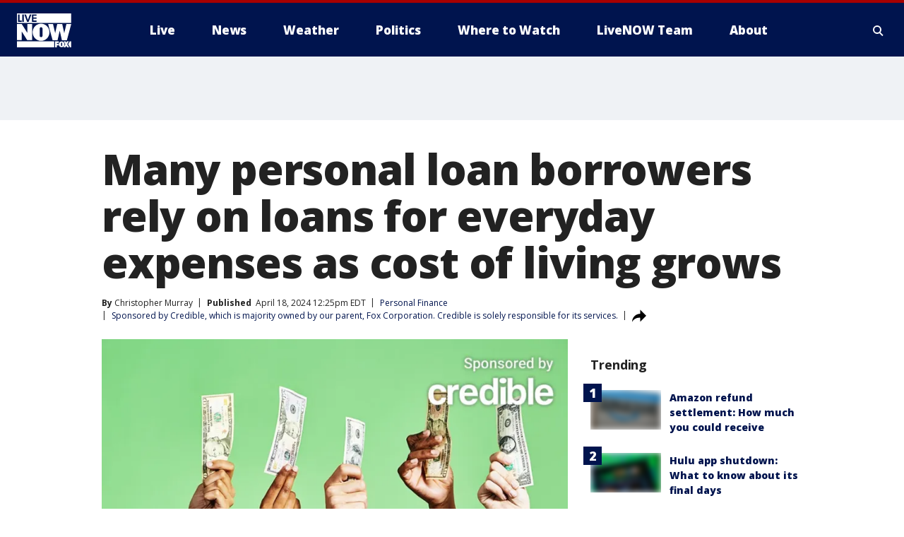

--- FILE ---
content_type: text/html; charset=utf-8
request_url: https://www.livenowfox.com/money/personal-loan-borrowers-everyday-expenses
body_size: 30428
content:
<!doctype html>
<html data-n-head-ssr lang="en" data-n-head="lang">
  <head>
    <!-- Google Tag Manager -->
    <script>
    function loadGTMIfNotLocalOrPreview() {
      const host = window.location.host.toLowerCase();
      const excludedHosts = ["local", "preview", "stage-preview"];
      if (!excludedHosts.some(excludedHost => host.startsWith(excludedHost))) {
        (function(w,d,s,l,i){w[l]=w[l]||[];w[l].push({'gtm.start':
        new Date().getTime(),event:'gtm.js'});var f=d.getElementsByTagName(s)[0],
        j=d.createElement(s),dl=l!='dataLayer'?'&l='+l:'';j.async=true;j.src=
        'https://www.googletagmanager.com/gtm.js?id='+i+dl;f.parentNode.insertBefore(j,f);
        })(window,document,'script','dataLayer','GTM-TMF4BDJ');
      }
    }
    loadGTMIfNotLocalOrPreview();
    </script>
    <!-- End Google Tag Manager -->
    <title data-n-head="true">Many personal loan borrowers rely on loans for everyday expenses as cost of living grows | LiveNOW from FOX</title><meta data-n-head="true" http-equiv="X-UA-Compatible" content="IE=edge,chrome=1"><meta data-n-head="true" name="viewport" content="width=device-width, minimum-scale=1.0, initial-scale=1.0"><meta data-n-head="true" charset="UTF-8"><meta data-n-head="true" name="format-detection" content="telephone=no"><meta data-n-head="true" name="msapplication-square70x70logo" content="//static.foxtv.com/static/orion/img/lnfx/favicons/mstile-70x70.png"><meta data-n-head="true" name="msapplication-square150x150logo" content="//static.foxtv.com/static/orion/img/lnfx/favicons/mstile-150x150.png"><meta data-n-head="true" name="msapplication-wide310x150logo" content="//static.foxtv.com/static/orion/img/lnfx/favicons/mstile-310x150.png"><meta data-n-head="true" name="msapplication-square310x310logo" content="//static.foxtv.com/static/orion/img/lnfx/favicons/mstile-310x310.png"><meta data-n-head="true" data-hid="description" name="description" content="14.5% of borrowers use personal loans for everyday expenses as everyday costs grow."><meta data-n-head="true" data-hid="fb:app_id" property="fb:app_id" content="358785848566928"><meta data-n-head="true" data-hid="prism.stationId" name="prism.stationId" content="LNFX_LIVENOWFOX"><meta data-n-head="true" data-hid="prism.stationCallSign" name="prism.stationCallSign" content="lnfx"><meta data-n-head="true" data-hid="prism.channel" name="prism.channel" content="fts"><meta data-n-head="true" data-hid="prism.section" name="prism.section" content="money"><meta data-n-head="true" data-hid="prism.subsection1" name="prism.subsection1" content=""><meta data-n-head="true" data-hid="prism.subsection2" name="prism.subsection2" content=""><meta data-n-head="true" data-hid="prism.subsection3" name="prism.subsection3" content=""><meta data-n-head="true" data-hid="prism.subsection4" name="prism.subsection4" content=""><meta data-n-head="true" data-hid="prism.aggregationType" name="prism.aggregationType" content="subsection"><meta data-n-head="true" data-hid="prism.genre" name="prism.genre" content=""><meta data-n-head="true" data-hid="pagetype" name="pagetype" content="article" scheme="dcterms.DCMIType"><meta data-n-head="true" data-hid="strikepagetype" name="strikepagetype" content="article" scheme="dcterms.DCMIType"><meta data-n-head="true" data-hid="content-creator" name="content-creator" content="tiger"><meta data-n-head="true" data-hid="dc.creator" name="dc.creator" scheme="dcterms.creator" content=""><meta data-n-head="true" data-hid="dc.title" name="dc.title" content="Many personal loan borrowers rely on loans for everyday expenses as cost of living grows" lang="en"><meta data-n-head="true" data-hid="dc.subject" name="dc.subject" content=""><meta data-n-head="true" data-hid="dcterms.abstract" name="dcterms.abstract" content="14.5% of borrowers use personal loans for everyday expenses as everyday costs grow."><meta data-n-head="true" data-hid="dc.type" name="dc.type" scheme="dcterms.DCMIType" content="Text.Article"><meta data-n-head="true" data-hid="dc.description" name="dc.description" content="14.5% of borrowers use personal loans for everyday expenses as everyday costs grow."><meta data-n-head="true" data-hid="dc.language" name="dc.language" scheme="dcterms.RFC4646" content="en-US"><meta data-n-head="true" data-hid="dc.publisher" name="dc.publisher" content="LiveNOW from FOX | Breaking News, Live Events"><meta data-n-head="true" data-hid="dc.format" name="dc.format" scheme="dcterms.URI" content="text/html"><meta data-n-head="true" data-hid="dc.identifier" name="dc.identifier" scheme="dcterms.URI" content="urn:uri:base64:56dca217-7cbc-5dd6-852c-5760bdfeccff"><meta data-n-head="true" data-hid="dc.source" name="dc.source" content="Sponsored by Credible, which is majority owned by our parent, Fox Corporation. Credible is solely responsible for its services."><meta data-n-head="true" data-hid="dc.date" name="dc.date" content="2024-04-18"><meta data-n-head="true" data-hid="dcterms.created" name="dcterms.created" scheme="dcterms.ISO8601" content="2024-04-18T12:25:36-04:00"><meta data-n-head="true" data-hid="dcterms.modified" name="dcterms.modified" scheme="dcterms.ISO8601" content="2024-04-18T12:25:36-04:00"><meta data-n-head="true" data-hid="og:title" property="og:title" content="Many personal loan borrowers rely on loans for everyday expenses as cost of living grows"><meta data-n-head="true" data-hid="og:description" property="og:description" content="14.5% of borrowers use personal loans for everyday expenses as everyday costs grow."><meta data-n-head="true" data-hid="og:type" property="og:type" content="article"><meta data-n-head="true" data-hid="og:image" property="og:image" content="https://images.foxtv.com/static.livenowfox.com/www.livenowfox.com/content/uploads/2024/04/1200/630/MixCollage-18-Apr-2024-11-18-AM-8091.jpg?ve=1&amp;tl=1"><meta data-n-head="true" data-hid="og:image:width" property="og:image:width" content="1280"><meta data-n-head="true" data-hid="og:image:height" property="og:image:height" content="720"><meta data-n-head="true" data-hid="og:url" property="og:url" content="https://www.livenowfox.com/money/personal-loan-borrowers-everyday-expenses"><meta data-n-head="true" data-hid="og:site_name" property="og:site_name" content="LiveNOW from FOX | Breaking News, Live Events"><meta data-n-head="true" data-hid="og:locale" property="og:locale" content="en_US"><meta data-n-head="true" data-hid="robots" name="robots" content="noindex, nofollow, max-image-preview:large, max-video-preview:-1"><meta data-n-head="true" data-hid="fox.app_version" name="fox.app_version" content="v77"><meta data-n-head="true" data-hid="fox.fix_version" name="fox.fix_version" content="10.2.0"><meta data-n-head="true" data-hid="fox.app_build" name="fox.app_build" content="no build version"><meta data-n-head="true" name="twitter:card" content="summary_large_image"><meta data-n-head="true" name="twitter:site" content="@livenowfox"><meta data-n-head="true" name="twitter:site:id" content="@livenowfox"><meta data-n-head="true" name="twitter:title" content="Many personal loan borrowers rely on loans for everyday expenses as cost of living grows"><meta data-n-head="true" name="twitter:description" content="14.5% of borrowers use personal loans for everyday expenses as everyday costs grow."><meta data-n-head="true" name="twitter:image" content="https://images.foxtv.com/static.livenowfox.com/www.livenowfox.com/content/uploads/2024/04/1280/720/MixCollage-18-Apr-2024-11-18-AM-8091.jpg?ve=1&amp;tl=1"><meta data-n-head="true" name="twitter:url" content="https://www.livenowfox.com/money/personal-loan-borrowers-everyday-expenses"><meta data-n-head="true" name="twitter:creator" content="@livenowfox"><meta data-n-head="true" name="twitter:creator:id" content="@livenowfox"><meta data-n-head="true" name="fox.name" content="Post Landing"><meta data-n-head="true" name="fox.category" content="money"><meta data-n-head="true" name="fox.page_content_category" content="money"><meta data-n-head="true" name="fox.page_name" content="lnfx:web:post:article:Many personal loan borrowers rely on loans for everyday expenses as cost of living grows | LiveNOW from FOX"><meta data-n-head="true" name="fox.page_content_level_1" content="lnfx:web:post"><meta data-n-head="true" name="fox.page_content_level_2" content="lnfx:web:post:article"><meta data-n-head="true" name="fox.page_content_level_3" content="lnfx:web:post:article:Many personal loan borrowers rely on loans for everyday expenses as cost of living grows | LiveNOW from FOX"><meta data-n-head="true" name="fox.page_content_level_4" content="lnfx:web:post:article:Many personal loan borrowers rely on loans for everyday expenses as cost of living grows | LiveNOW from FOX"><meta data-n-head="true" name="fox.page_type" content="post-article"><meta data-n-head="true" name="fox.page_content_distributor" content="owned"><meta data-n-head="true" name="fox.page_content_type_of_story" content="Digital Original"><meta data-n-head="true" name="fox.author" content=""><meta data-n-head="true" name="fox.page_content_author" content=""><meta data-n-head="true" name="fox.page_content_author_secondary" content="Christopher Murray"><meta data-n-head="true" name="fox.page_content_version" content="1.0.0"><meta data-n-head="true" name="fox.publisher" content="Sponsored by Credible, which is majority owned by our parent, Fox Corporation. Credible is solely responsible for its services."><meta data-n-head="true" name="fox.page_content_id" content="56dca217-7cbc-5dd6-852c-5760bdfeccff"><meta data-n-head="true" name="fox.page_content_station_originator" content="lnfx"><meta data-n-head="true" name="fox.url" content="https://www.livenowfox.com/money/personal-loan-borrowers-everyday-expenses"><meta data-n-head="true" name="fox.page_canonical_url" content="https://www.foxbusiness.com/personal-finance/personal-loan-borrowers-everyday-expenses"><meta data-n-head="true" name="smartbanner:enabled-platforms" content="none"><meta data-n-head="true" property="fb:app_id" content="358785848566928"><meta data-n-head="true" property="article:opinion" content="false"><meta data-n-head="true" name="keywords" content="Business,Personal Finance,Money"><meta data-n-head="true" name="classification" content="/FTS/Business/Personal Finance,/FTS/Money"><meta data-n-head="true" name="classification-isa" content="personal-finance,money"><meta data-n-head="true" name="fox.page_content_tags" content="/FTS/Business/Personal Finance,/FTS/Money"><link data-n-head="true" rel="preconnect" href="https://prod.player.fox.digitalvideoplatform.com" crossorigin="anonymous"><link data-n-head="true" rel="dns-prefetch" href="https://prod.player.fox.digitalvideoplatform.com"><link data-n-head="true" rel="stylesheet" href="https://statics.foxsports.com/static/orion/style/css/scorestrip-external.css"><link data-n-head="true" rel="icon" type="image/x-icon" href="/favicons/lnfx/favicon.ico"><link data-n-head="true" rel="stylesheet" href="https://fonts.googleapis.com/css?family=Open+Sans:300,400,400i,600,600i,700,700i,800,800i&amp;display=swap"><link data-n-head="true" rel="stylesheet" href="https://fonts.googleapis.com/css2?family=Rubik:wght@700&amp;display=swap"><link data-n-head="true" rel="schema.dcterms" href="//purl.org/dc/terms/"><link data-n-head="true" rel="schema.prism" href="//prismstandard.org/namespaces/basic/2.1/"><link data-n-head="true" rel="schema.iptc" href="//iptc.org/std/nar/2006-10-01/"><link data-n-head="true" rel="shortcut icon" href="//static.foxtv.com/static/orion/img/lnfx/favicons/favicon.ico" type="image/x-icon"><link data-n-head="true" rel="apple-touch-icon" sizes="57x57" href="//static.foxtv.com/static/orion/img/lnfx/favicons/apple-touch-icon-57x57.png"><link data-n-head="true" rel="apple-touch-icon" sizes="60x60" href="//static.foxtv.com/static/orion/img/lnfx/favicons/apple-touch-icon-60x60.png"><link data-n-head="true" rel="apple-touch-icon" sizes="72x72" href="//static.foxtv.com/static/orion/img/lnfx/favicons/apple-touch-icon-72x72.png"><link data-n-head="true" rel="apple-touch-icon" sizes="76x76" href="//static.foxtv.com/static/orion/img/lnfx/favicons/apple-touch-icon-76x76.png"><link data-n-head="true" rel="apple-touch-icon" sizes="114x114" href="//static.foxtv.com/static/orion/img/lnfx/favicons/apple-touch-icon-114x114.png"><link data-n-head="true" rel="apple-touch-icon" sizes="120x120" href="//static.foxtv.com/static/orion/img/lnfx/favicons/apple-touch-icon-120x120.png"><link data-n-head="true" rel="apple-touch-icon" sizes="144x144" href="//static.foxtv.com/static/orion/img/lnfx/favicons/apple-touch-icon-144x144.png"><link data-n-head="true" rel="apple-touch-icon" sizes="152x152" href="//static.foxtv.com/static/orion/img/lnfx/favicons/apple-touch-icon-152x152.png"><link data-n-head="true" rel="apple-touch-icon" sizes="180x180" href="//static.foxtv.com/static/orion/img/lnfx/favicons/apple-touch-icon-180x180.png"><link data-n-head="true" rel="icon" type="image/png" href="//static.foxtv.com/static/orion/img/lnfx/favicons/favicon-16x16.png" sizes="16x16"><link data-n-head="true" rel="icon" type="image/png" href="//static.foxtv.com/static/orion/img/lnfx/favicons/favicon-32x32.png" sizes="32x32"><link data-n-head="true" rel="icon" type="image/png" href="//static.foxtv.com/static/orion/img/lnfx/favicons/favicon-96x96.png" sizes="96x96"><link data-n-head="true" rel="icon" type="image/png" href="//static.foxtv.com/static/orion/img/lnfx/favicons/android-chrome-192x192.png" sizes="192x192"><link data-n-head="true" href="https://fonts.gstatic.com" rel="preconnect" crossorigin="true"><link data-n-head="true" href="https://fonts.googleapis.com" rel="preconnect" crossorigin="true"><link data-n-head="true" rel="stylesheet" href="https://fonts.googleapis.com/css?family=Source+Sans+Pro:200,300,400,600,400italic,700,700italic,300,300italic,600italic/"><link data-n-head="true" rel="preconnect" href="https://cdn.segment.com/"><link data-n-head="true" rel="preconnect" href="https://widgets.media.weather.com/"><link data-n-head="true" rel="preconnect" href="https://elections.ap.org/"><link data-n-head="true" rel="preconnect" href="https://www.google-analytics.com/"><link data-n-head="true" rel="preconnect" href="http://static.chartbeat.com/"><link data-n-head="true" rel="preconnect" href="https://sb.scorecardresearch.com/"><link data-n-head="true" rel="preconnect" href="http://www.googletagmanager.com/"><link data-n-head="true" rel="preconnect" href="https://cdn.optimizely.com/"><link data-n-head="true" rel="preconnect" href="https://cdn.segment.com/"><link data-n-head="true" rel="preconnect" href="https://connect.facebook.net/"><link data-n-head="true" rel="preconnect" href="https://prod.player.fox.digitalvideoplatform.com/"><link data-n-head="true" rel="preload" as="script" href="https://prod.player.fox.digitalvideoplatform.com/wpf/v3/3.2.59/wpf_player.js"><link data-n-head="true" rel="prefetch" as="script" href="https://prod.player.fox.digitalvideoplatform.com/wpf/v3/3.2.59/lib/wpf_bitmovin_yospace_player.js"><link data-n-head="true" rel="prefetch" as="script" href="https://prod.player.fox.digitalvideoplatform.com/wpf/v3/3.2.59/lib/wpf_conviva_reporter.js"><link data-n-head="true" rel="prefetch" as="script" href="https://prod.player.fox.digitalvideoplatform.com/wpf/v3/3.2.59/lib/wpf_mux_reporter.js"><link data-n-head="true" rel="prefetch" as="script" href="https://prod.player.fox.digitalvideoplatform.com/wpf/v3/3.2.59/lib/wpf_adobeheartbeat_reporter.js"><link data-n-head="true" rel="prefetch" as="script" href="https://prod.player.fox.digitalvideoplatform.com/wpf/v3/3.2.59/lib/wpf_comscore_reporter.js"><link data-n-head="true" rel="prefetch" as="script" href="https://prod.player.fox.digitalvideoplatform.com/wpf/v3/3.2.59/lib/wpf_controls.js"><link data-n-head="true" rel="canonical" href="https://www.foxbusiness.com/personal-finance/personal-loan-borrowers-everyday-expenses"><link data-n-head="true" rel="alternate" type="application/rss+xml" title="Money" href="https://www.livenowfox.com/rss.xml?category=money"><link data-n-head="true" rel="alternate" type="application/rss+xml" title="Personal Finance" href="https://www.livenowfox.com/rss.xml?tag=personal-finance"><link data-n-head="true" rel="shorturl" href=""><link data-n-head="true" rel="image_src" href="https://images.foxtv.com/static.livenowfox.com/www.livenowfox.com/content/uploads/2024/04/1280/720/MixCollage-18-Apr-2024-11-18-AM-8091.jpg?ve=1&amp;tl=1"><link data-n-head="true" rel="alternate" title="LiveNOW from FOX | Breaking News, Live Events - Live" type="application/rss+xml" href="https://www.livenowfox.com/rss/category/live"><link data-n-head="true" rel="alternate" title="LiveNOW from FOX | Breaking News, Live Events - Where To Watch" type="application/rss+xml" href="https://www.livenowfox.com/rss/category/where-to-watch"><link data-n-head="true" rel="alternate" title="LiveNOW from FOX | Breaking News, Live Events - Live Fox Weather" type="application/rss+xml" href="https://www.livenowfox.com/rss/category/live/fox-weather"><link data-n-head="true" rel="alternate" title="LiveNOW from FOX | Breaking News, Live Events - Live Soul Live" type="application/rss+xml" href="https://www.livenowfox.com/rss/category/live/soul-live"><link data-n-head="true" rel="alternate" title="LiveNOW from FOX | Breaking News, Live Events - News" type="application/rss+xml" href="https://www.livenowfox.com/rss/category/news"><link data-n-head="true" rel="alternate" title="LiveNOW from FOX | Breaking News, Live Events - National News" type="application/rss+xml" href="https://www.livenowfox.com/rss/category/national-news"><link data-n-head="true" rel="alternate" title="LiveNOW from FOX | Breaking News, Live Events - Tag World" type="application/rss+xml" href="https://www.livenowfox.com/rss/tags/world"><link data-n-head="true" rel="alternate" title="LiveNOW from FOX | Breaking News, Live Events - Tag Politics" type="application/rss+xml" href="https://www.livenowfox.com/rss/tags/politics"><link data-n-head="true" rel="alternate" title="LiveNOW from FOX | Breaking News, Live Events - Tag Crime Publicsafety" type="application/rss+xml" href="https://www.livenowfox.com/rss/tags/crime-publicsafety"><link data-n-head="true" rel="alternate" title="LiveNOW from FOX | Breaking News, Live Events - Tag Crime Publicsafety Police Chases" type="application/rss+xml" href="https://www.livenowfox.com/rss/tags/crime-publicsafety,police-chases"><link data-n-head="true" rel="alternate" title="LiveNOW from FOX | Breaking News, Live Events - Tag Crime Publicsafety Idaho Students Killed" type="application/rss+xml" href="https://www.livenowfox.com/rss/tags/crime-publicsafety,idaho-students-killed"><link data-n-head="true" rel="alternate" title="LiveNOW from FOX | Breaking News, Live Events - Tag Russia Ukraine" type="application/rss+xml" href="https://www.livenowfox.com/rss/tags/russia-ukraine"><link data-n-head="true" rel="alternate" title="LiveNOW from FOX | Breaking News, Live Events - Weather" type="application/rss+xml" href="https://www.livenowfox.com/rss/category/weather"><link data-n-head="true" rel="alternate" title="LiveNOW from FOX | Breaking News, Live Events - Tag Weather Winter Weather" type="application/rss+xml" href="https://www.livenowfox.com/rss/tags/weather,winter-weather"><link data-n-head="true" rel="alternate" title="LiveNOW from FOX | Breaking News, Live Events - Tag Weather Severe Weather" type="application/rss+xml" href="https://www.livenowfox.com/rss/tags/weather,severe-weather"><link data-n-head="true" rel="alternate" title="LiveNOW from FOX | Breaking News, Live Events - Tag Weather Hurricanes" type="application/rss+xml" href="https://www.livenowfox.com/rss/tags/weather,hurricanes"><link data-n-head="true" rel="alternate" title="LiveNOW from FOX | Breaking News, Live Events - Tag Environment" type="application/rss+xml" href="https://www.livenowfox.com/rss/tags/environment"><link data-n-head="true" rel="alternate" title="LiveNOW from FOX | Breaking News, Live Events - Money" type="application/rss+xml" href="https://www.livenowfox.com/rss/category/money"><link data-n-head="true" rel="alternate" title="LiveNOW from FOX | Breaking News, Live Events - Tag Money Us Economy" type="application/rss+xml" href="https://www.livenowfox.com/rss/tags/money,us-economy"><link data-n-head="true" rel="alternate" title="LiveNOW from FOX | Breaking News, Live Events - Tag Business" type="application/rss+xml" href="https://www.livenowfox.com/rss/tags/business"><link data-n-head="true" rel="alternate" title="LiveNOW from FOX | Breaking News, Live Events - Tag Business Personal Finance" type="application/rss+xml" href="https://www.livenowfox.com/rss/tags/business,personal-finance"><link data-n-head="true" rel="alternate" title="LiveNOW from FOX | Breaking News, Live Events - Tag Consumer" type="application/rss+xml" href="https://www.livenowfox.com/rss/tags/consumer"><link data-n-head="true" rel="alternate" title="LiveNOW from FOX | Breaking News, Live Events - Tag Consumer Real Estate" type="application/rss+xml" href="https://www.livenowfox.com/rss/tags/consumer,real-estate"><link data-n-head="true" rel="alternate" title="LiveNOW from FOX | Breaking News, Live Events - Tag Science" type="application/rss+xml" href="https://www.livenowfox.com/rss/tags/science"><link data-n-head="true" rel="alternate" title="LiveNOW from FOX | Breaking News, Live Events - Tag Science Air Space" type="application/rss+xml" href="https://www.livenowfox.com/rss/tags/science,air-space"><link data-n-head="true" rel="alternate" title="LiveNOW from FOX | Breaking News, Live Events - Tag Organization Spacex" type="application/rss+xml" href="https://www.livenowfox.com/rss/tags/organization,spacex"><link data-n-head="true" rel="alternate" title="LiveNOW from FOX | Breaking News, Live Events - Tag Technology" type="application/rss+xml" href="https://www.livenowfox.com/rss/tags/technology"><link data-n-head="true" rel="alternate" title="LiveNOW from FOX | Breaking News, Live Events - Tag Science Wild Nature" type="application/rss+xml" href="https://www.livenowfox.com/rss/tags/science,wild-nature"><link data-n-head="true" rel="alternate" title="LiveNOW from FOX | Breaking News, Live Events - Tag Viral" type="application/rss+xml" href="https://www.livenowfox.com/rss/tags/viral"><link data-n-head="true" rel="alternate" title="LiveNOW from FOX | Breaking News, Live Events - Tag Heartwarming" type="application/rss+xml" href="https://www.livenowfox.com/rss/tags/heartwarming"><link data-n-head="true" rel="alternate" title="LiveNOW from FOX | Breaking News, Live Events - Tag Unusual" type="application/rss+xml" href="https://www.livenowfox.com/rss/tags/unusual"><link data-n-head="true" rel="alternate" title="LiveNOW from FOX | Breaking News, Live Events - Tag Pets Animals" type="application/rss+xml" href="https://www.livenowfox.com/rss/tags/pets-animals"><link data-n-head="true" rel="alternate" title="LiveNOW from FOX | Breaking News, Live Events - Sports" type="application/rss+xml" href="https://www.livenowfox.com/rss/category/sports"><link data-n-head="true" rel="alternate" title="LiveNOW from FOX | Breaking News, Live Events - Tag Health" type="application/rss+xml" href="https://www.livenowfox.com/rss/tags/health"><link data-n-head="true" rel="alternate" title="LiveNOW from FOX | Breaking News, Live Events - Tag Lifestyle" type="application/rss+xml" href="https://www.livenowfox.com/rss/tags/lifestyle"><link data-n-head="true" rel="alternate" title="LiveNOW from FOX | Breaking News, Live Events - Tag Entertainment" type="application/rss+xml" href="https://www.livenowfox.com/rss/tags/entertainment"><link data-n-head="true" rel="alternate" title="LiveNOW from FOX | Breaking News, Live Events - Shows Fox Shows" type="application/rss+xml" href="https://www.livenowfox.com/rss/category/shows,fox-shows"><link data-n-head="true" rel="alternate" title="LiveNOW from FOX | Breaking News, Live Events - About Us" type="application/rss+xml" href="https://www.livenowfox.com/rss/category/about-us"><link data-n-head="true" rel="alternate" title="LiveNOW from FOX | Breaking News, Live Events - Contact Us" type="application/rss+xml" href="https://www.livenowfox.com/rss/category/contact-us"><link data-n-head="true" rel="alternate" title="LiveNOW from FOX | Breaking News, Live Events - Team" type="application/rss+xml" href="https://www.livenowfox.com/rss/category/team"><link data-n-head="true" rel="alternate" title="LiveNOW from FOX | Breaking News, Live Events - Newsletter Signup" type="application/rss+xml" href="https://www.livenowfox.com/rss/category/newsletter-signup"><link data-n-head="true" rel="alternate" title="LiveNOW from FOX | Breaking News, Live Events - Discover the latest breaking news." type="application/rss+xml" href="https://www.livenowfox.com/latest.xml"><link data-n-head="true" rel="stylesheet" href="//static.foxtv.com/static/orion/css/default/article.rs.css"><link data-n-head="true" rel="stylesheet" href="/css/print.css" media="print"><script data-n-head="true" type="text/javascript" data-hid="pal-script" src="//imasdk.googleapis.com/pal/sdkloader/pal.js"></script><script data-n-head="true" type="text/javascript" src="https://statics.foxsports.com/static/orion/scorestrip.js" async="false" defer="true"></script><script data-n-head="true" type="text/javascript">
        (function (h,o,u,n,d) {
          h=h[d]=h[d]||{q:[],onReady:function(c){h.q.push(c)}}
          d=o.createElement(u);d.async=1;d.src=n
          n=o.getElementsByTagName(u)[0];n.parentNode.insertBefore(d,n)
        })(window,document,'script','https://www.datadoghq-browser-agent.com/datadog-rum-v4.js','DD_RUM')
        DD_RUM.onReady(function() {
          DD_RUM.init({
            clientToken: 'pub6d08621e10189e2259b02648fb0f12e4',
            applicationId: 'f7e50afb-e642-42a0-9619-b32a46fc1075',
            site: 'datadoghq.com',
            service: 'www.livenowfox.com',
            env: 'prod',
            // Specify a version number to identify the deployed version of your application in Datadog
            version: '1.0.0',
            sampleRate: 20,
            sessionReplaySampleRate: 0,
            trackInteractions: true,
            trackResources: true,
            trackLongTasks: true,
            defaultPrivacyLevel: 'mask-user-input',
          });
          // DD_RUM.startSessionReplayRecording();
        })</script><script data-n-head="true" type="text/javascript" src="https://foxkit.fox.com/sdk/profile/v2.15.0/profile.js" async="false" defer="true"></script><script data-n-head="true" src="https://js.appboycdn.com/web-sdk/5.6/braze.min.js" async="true" defer="true"></script><script data-n-head="true" src="https://c.amazon-adsystem.com/aax2/apstag.js" async="true" defer="true"></script><script data-n-head="true" src="https://www.googletagmanager.com/gtag/js?id=UA-130186572-11" async="true"></script><script data-n-head="true" src="/taboola/taboola.js" type="text/javascript" async="true" defer="true"></script><script data-n-head="true" src="https://scripts.webcontentassessor.com/scripts/50e5adfd26908a93a2b34c8ecc9a456c1b8106ed3bef351ab1a2bf9ade0dd16c"></script><script data-n-head="true" src="//static.foxtv.com/static/orion/scripts/core/ag.core.js"></script><script data-n-head="true" src="//static.foxtv.com/static/isa/core.js"></script><script data-n-head="true" src="//static.foxtv.com/static/orion/scripts/station/default/loader.js"></script><script data-n-head="true" src="https://widgets.media.weather.com/wxwidget.loader.js?cid=996314550" defer=""></script><script data-n-head="true" src="https://prod.player.fox.digitalvideoplatform.com/wpf/v3/3.2.59/wpf_player.js" defer="" data-hid="fox-player-main-script"></script><script data-n-head="true" src="//static.foxtv.com/static/leap/loader.js"></script><script data-n-head="true" >(function () {
        var _sf_async_config = window._sf_async_config = (window._sf_async_config || {})
        _sf_async_config.uid = 65824
        _sf_async_config.domain = 'livenowfox.com'
        _sf_async_config.flickerControl = false
        _sf_async_config.useCanonical = true

        // Function to set ISA-dependent values with proper error handling
        function setISAValues() {
          if (window.FTS && window.FTS.ISA && window.FTS.ISA._meta) {
            try {
              _sf_async_config.sections = window.FTS.ISA._meta.section || ''
              _sf_async_config.authors = window.FTS.ISA._meta.fox['fox.page_content_author'] ||
                                       window.FTS.ISA._meta.fox['fox.page_content_author_secondary'] ||
                                       window.FTS.ISA._meta.raw.publisher || ''
            } catch (e) {
              console.warn('FTS.ISA values not available yet:', e)
              _sf_async_config.sections = ''
              _sf_async_config.authors = ''
            }
          } else {
            // Set default values if ISA is not available
            _sf_async_config.sections = ''
            _sf_async_config.authors = ''

            // Retry after a short delay if ISA is not loaded yet
            setTimeout(setISAValues, 100)
          }
        }

        // Set ISA values initially
        setISAValues()

        _sf_async_config.useCanonicalDomain = true
        function loadChartbeat() {
          var e = document.createElement('script');
            var n = document.getElementsByTagName('script')[0];
            e.type = 'text/javascript';
            e.async = true;
            e.src = '//static.chartbeat.com/js/chartbeat.js';
            n.parentNode.insertBefore(e, n);
        }
        loadChartbeat();
        })()</script><script data-n-head="true" src="//static.chartbeat.com/js/chartbeat_mab.js"></script><script data-n-head="true" src="//static.chartbeat.com/js/chartbeat.js"></script><script data-n-head="true" src="https://interactives.ap.org/election-results/assets/microsite/resizeClient.js" defer=""></script><script data-n-head="true" data-hid="strike-loader" src="https://strike.fox.com/static/fts/display/loader.js" type="text/javascript"></script><script data-n-head="true" >
          (function() {
              window.foxstrike = window.foxstrike || {};
              window.foxstrike.cmd = window.foxstrike.cmd || [];
          })()
        </script><script data-n-head="true" type="application/ld+json">{"@context":"http://schema.org","@type":"NewsArticle","mainEntityOfPage":"https://www.foxbusiness.com/personal-finance/personal-loan-borrowers-everyday-expenses","headline":"Many personal loan borrowers rely on loans for everyday expenses as cost of living grows","articleBody":"The personal loan market is growing, in part due to the high cost of living. About 14.5% of borrowers use personal loans for everyday expenses, a <a href=\"https://www.marketwatch.com/guides/personal-loans/personal-loans-everyday-expenses/\" target=\"_blank\" rel=\"noopener\"><u>MarketWatch Guides survey</u></a> found.The two more common reasons consumers use personal loans are debt consolidation and home improvements. Nearly 21.2% of personal loans are used to consolidate debt and 20.1% are used to make home improvements. Borrowers are dealing with increasing prices in every industry, from <a href=\"https://www.ers.usda.gov/data-products/food-price-outlook/summary-findings/\" target=\"_blank\" rel=\"noopener\"><u>food</u></a> to building materials to <a href=\"https://www.bls.gov/charts/consumer-price-index/consumer-price-index-by-category-line-chart.htm\" target=\"_blank\" rel=\"noopener noreferrer\"><u>housing costs.</u></a> To deal with the rising costs, these borrowers turn to personal loans.&quot;Families have already cut back on nonessentials, and there isn&#x2019;t much left to take out of their budgets,&quot; EJ Antoni, an economist with the public policy nonprofit Heritage Foundation said. &quot;What little growth there is in consumer spending is being fueled by debt &#x2013; and that&#x2019;s unsustainable.&quot;The loans being taken out aren&#x2019;t small &#x2014; 35% of borrowers surveyed reported that their loans were between $10,000 and $50,000. Just 29% of borrowers have loans that are less than $2,499.When it comes to personal loan shopping, <a href=\"https://www.credible.com/personal-loan-prequalification?utm_source=fox&amp;utm_medium=partner_link&amp;utm_campaign=https%3A%2F%2Fwww.foxbusiness.com%2Fpersonal-finance%2Fpersonal-loan-borrowers-everyday-expenses&amp;meta=[base64]\" target=\"_blank\" rel=\"nofollow noopener\"><u>Credible can do the heavy lifting for you</u></a>. With the click of a button, you can view multiple lenders, rates, and terms in one spot.<a href=\"https://www.foxbusiness.com/personal-finance/credit-card-balances-surge\" target=\"_blank\" rel=\"noopener noreferrer\"><strong><u>CREDIT CARD BALANCES SURGE PAST TRILLION DOLLAR MARK AS AMERICANS STRUGGLE TO BUILD SAVINGS</u></strong></a>At the end of last year, most consumer debts rose substantially. The <a href=\"https://www.newyorkfed.org/microeconomics/hhdc.html\" target=\"_blank\" rel=\"noopener noreferrer\"><u>Q4 household debt report</u></a> released by the Federal Reserve Bank of New York found that mortgage debt rose by $112 billion while home equity lines of credit increased by $11 billion.&#xA0;Credit card balances now stand at $1.13 trillion after increasing by $50 billion in Q4. Auto loan balances also increased into the trillions to $1.61 trillion.&quot;There are some consumers in the less-than-prime segments that have been accumulating debt at an accelerated pace, likely due to the rise in the cost of everyday items,&quot; Experian&#x2019;s Director of U.S. Economics Joseph Mayans <a href=\"https://www.experian.com/blogs/ask-experian/research/consumer-debt-study/\" target=\"_blank\" rel=\"noopener noreferrer\"><u>said</u></a>. &quot;That may continue to cause strain in 2024, especially as the post-pandemic jobs boom that drove red-hot wage gains and easy job hopping for many lower-income workers comes to an end.&quot;The only debt measured in the survey that didn&#x2019;t increase all that much was student loan debt. They increased by $2 billion and now stand at $1.6 trillion.If you need help paying down your debt, a personal loan can consolidate your debts into one payment with lower interest. If you want to get a sense of what debt consolidation loan options are available to you, <a href=\"https://www.credible.com/personal-loan/debt-consolidation-loans?utm_source=fox&amp;utm_medium=partner_link&amp;utm_campaign=https%3A%2F%2Fwww.foxbusiness.com%2Fpersonal-finance%2Fpersonal-loan-borrowers-everyday-expenses&amp;meta=[base64]\" target=\"_blank\" rel=\"nofollow noopener\"><u>visit Credible to compare rates and lenders</u></a>.<a href=\"https://www.foxbusiness.com/personal-finance/high-debt-causing-consumers-live-paycheck-to-paycheck\" target=\"_blank\" rel=\"noopener noreferrer\"><strong><u>HIGH DEBT IS CAUSING MORE CONSUMERS TO LIVE PAYCHECK-TO-PAYCHECK</u></strong></a>Certain states are facing a cost of living crisis, with many residents spending most of their income just on housing and utilities.Half the residents of New York City lack the income to meet the basic cost of living, according to a <a href=\"https://unitedwaynyc.docsend.com/view/dh9h3h7q9478bzf9\" target=\"_blank\" rel=\"noopener noreferrer\"><u>United Way of New York report</u></a>. In 2021, just 36% of households struggled to deal with the cost of living. Of those struggling, 79% of families spent more than 30% of their income on housing alone. The report also found that 30% of households in NYC received food assistance.Californians also deal with high living costs compared to low incomes. A <a href=\"https://lao.ca.gov/Publications/Report/4878/3\" target=\"_blank\" rel=\"noopener noreferrer\"><u>report</u></a> from California&#x2019;s Legislative Analyst&#x2019;s Office (LAO) researched the effects of minimum wage on different sized households. A single parent with three kids will live right around the poverty level with a full-time job, but for a single parent with four kids, the minimum wage is below the poverty level.Housing in California is particularly difficult to afford. Minimum-wage earning single parents with one child often can&#x2019;t afford housing in all but three counties in California, the LAO report found. Even families with two minimum-wage workers pay more than half of their income in eight of California&#x2019;s most popular coastal counties.If you need a loan, personal loans with low interest rates are strong options. <a href=\"https://www.credible.com/personal-loan-prequalification?utm_source=fox&amp;utm_medium=partner_link&amp;utm_campaign=https%3A%2F%2Fwww.foxbusiness.com%2Fpersonal-finance%2Fpersonal-loan-borrowers-everyday-expenses&amp;meta=[base64]\" target=\"_blank\" rel=\"nofollow noopener\"><u>Use an online marketplace like Credible</u></a> to make sure you&#x2019;re getting the best personal loan rate and lender for your needs.<a href=\"https://www.foxbusiness.com/personal-finance/consumer-carrying-credit-card-balance\" target=\"_blank\" rel=\"noopener noreferrer\"><strong><u>MANY CONSUMERS CARRYING A CREDIT BALANCE KNOW IT&apos;S A BAD IDEA: SURVEY</u></strong></a><strong>Have a finance-related question, but don&apos;t know who to ask? </strong><i>Email The Credible Money Expert at moneyexpert@credible.com and your question might be answered by Credible in our Money Expert column.</i>","datePublished":"2024-04-18T12:25:36-04:00","dateModified":"2024-04-18T12:25:36-04:00","description":"14.5% of borrowers use personal loans for everyday expenses as everyday costs grow.","author":{"@type":"Person","name":"Sponsored by Credible, which is majority owned by our parent, Fox Corporation. Credible is solely responsible for its services."},"publisher":{"@type":"NewsMediaOrganization","name":"LiveNOW from FOX","alternateName":"LNFX, LiveNOW","url":"https://www.livenowfox.com/","sameAs":["https://www.facebook.com/livenowfox/","https://twitter.com/livenowfox","https://www.instagram.com/livenowfox/","https://www.youtube.com/livenowfox","https://en.wikipedia.org/wiki/LiveNOW_from_Fox","https://www.wikidata.org/wiki/Q121917610","https://www.wikidata.org/wiki/Q121917610"],"foundingDate":"2014","logo":{"@type":"ImageObject","url":"https://static.foxtv.com/static/orion/img/lnfx/favicons/favicon-96x96.png","width":"96","height":"96"},"contactPoint":[{"@type":"ContactPoint","telephone":"+1-307-741-5191","contactType":"news desk"}],"address":{"@type":"PostalAddress","addressLocality":"Lake Mary","addressRegion":"Florida","postalCode":"32746","streetAddress":"35 Skyline Drive","addressCountry":{"@type":"Country","name":"US"}}},"image":{"@type":"ImageObject","url":"https://static.livenowfox.com/www.livenowfox.com/content/uploads/2024/04/MixCollage-18-Apr-2024-11-18-AM-8091.jpg","width":"1280","height":"720"},"url":"https://www.foxbusiness.com/personal-finance/personal-loan-borrowers-everyday-expenses","isAccessibleForFree":true,"keywords":"personal-finance,money"}</script><link rel="preload" href="/_wzln/b41f8df026785b56a435.js" as="script"><link rel="preload" href="/_wzln/376f0263662b8ef9a7f8.js" as="script"><link rel="preload" href="/_wzln/6b27e2b92eb7e58c1613.js" as="script"><link rel="preload" href="/_wzln/099abbed094da804d15c.js" as="script"><link rel="preload" href="/_wzln/48e798fe92d119e76a53.js" as="script"><link rel="preload" href="/_wzln/ffeda2d9cd5814bb45e7.js" as="script"><link rel="preload" href="/_wzln/9424072c37a9d054795d.js" as="script"><style data-vue-ssr-id="3d723bd8:0 153764a8:0 4783c553:0 01f125af:0 7e965aea:0 fe2c1b5a:0 c789a71e:0 2151d74a:0 5fac22c6:0 4f269fee:0 c23b5e74:0 403377d7:0 7cd52d1a:0 1b6848e9:0 3c367053:0 42dc6fe6:0 4a3d6b7a:0 5c0b7ab5:0 c061adc6:0">.v-select{position:relative;font-family:inherit}.v-select,.v-select *{box-sizing:border-box}@keyframes vSelectSpinner{0%{transform:rotate(0deg)}to{transform:rotate(1turn)}}.vs__fade-enter-active,.vs__fade-leave-active{pointer-events:none;transition:opacity .15s cubic-bezier(1,.5,.8,1)}.vs__fade-enter,.vs__fade-leave-to{opacity:0}.vs--disabled .vs__clear,.vs--disabled .vs__dropdown-toggle,.vs--disabled .vs__open-indicator,.vs--disabled .vs__search,.vs--disabled .vs__selected{cursor:not-allowed;background-color:#f8f8f8}.v-select[dir=rtl] .vs__actions{padding:0 3px 0 6px}.v-select[dir=rtl] .vs__clear{margin-left:6px;margin-right:0}.v-select[dir=rtl] .vs__deselect{margin-left:0;margin-right:2px}.v-select[dir=rtl] .vs__dropdown-menu{text-align:right}.vs__dropdown-toggle{-webkit-appearance:none;-moz-appearance:none;appearance:none;display:flex;padding:0 0 4px;background:none;border:1px solid rgba(60,60,60,.26);border-radius:4px;white-space:normal}.vs__selected-options{display:flex;flex-basis:100%;flex-grow:1;flex-wrap:wrap;padding:0 2px;position:relative}.vs__actions{display:flex;align-items:center;padding:4px 6px 0 3px}.vs--searchable .vs__dropdown-toggle{cursor:text}.vs--unsearchable .vs__dropdown-toggle{cursor:pointer}.vs--open .vs__dropdown-toggle{border-bottom-color:transparent;border-bottom-left-radius:0;border-bottom-right-radius:0}.vs__open-indicator{fill:rgba(60,60,60,.5);transform:scale(1);transition:transform .15s cubic-bezier(1,-.115,.975,.855);transition-timing-function:cubic-bezier(1,-.115,.975,.855)}.vs--open .vs__open-indicator{transform:rotate(180deg) scale(1)}.vs--loading .vs__open-indicator{opacity:0}.vs__clear{fill:rgba(60,60,60,.5);padding:0;border:0;background-color:transparent;cursor:pointer;margin-right:8px}.vs__dropdown-menu{display:block;box-sizing:border-box;position:absolute;top:calc(100% - 1px);left:0;z-index:1000;padding:5px 0;margin:0;width:100%;max-height:350px;min-width:160px;overflow-y:auto;box-shadow:0 3px 6px 0 rgba(0,0,0,.15);border:1px solid rgba(60,60,60,.26);border-top-style:none;border-radius:0 0 4px 4px;text-align:left;list-style:none;background:#fff}.vs__no-options{text-align:center}.vs__dropdown-option{line-height:1.42857143;display:block;padding:3px 20px;clear:both;color:#333;white-space:nowrap;cursor:pointer}.vs__dropdown-option--highlight{background:#5897fb;color:#fff}.vs__dropdown-option--deselect{background:#fb5858;color:#fff}.vs__dropdown-option--disabled{background:inherit;color:rgba(60,60,60,.5);cursor:inherit}.vs__selected{display:flex;align-items:center;background-color:#f0f0f0;border:1px solid rgba(60,60,60,.26);border-radius:4px;color:#333;line-height:1.4;margin:4px 2px 0;padding:0 .25em;z-index:0}.vs__deselect{display:inline-flex;-webkit-appearance:none;-moz-appearance:none;appearance:none;margin-left:4px;padding:0;border:0;cursor:pointer;background:none;fill:rgba(60,60,60,.5);text-shadow:0 1px 0 #fff}.vs--single .vs__selected{background-color:transparent;border-color:transparent}.vs--single.vs--loading .vs__selected,.vs--single.vs--open .vs__selected{position:absolute;opacity:.4}.vs--single.vs--searching .vs__selected{display:none}.vs__search::-webkit-search-cancel-button{display:none}.vs__search::-ms-clear,.vs__search::-webkit-search-decoration,.vs__search::-webkit-search-results-button,.vs__search::-webkit-search-results-decoration{display:none}.vs__search,.vs__search:focus{-webkit-appearance:none;-moz-appearance:none;appearance:none;line-height:1.4;font-size:1em;border:1px solid transparent;border-left:none;outline:none;margin:4px 0 0;padding:0 7px;background:none;box-shadow:none;width:0;max-width:100%;flex-grow:1;z-index:1}.vs__search::-moz-placeholder{color:inherit}.vs__search::placeholder{color:inherit}.vs--unsearchable .vs__search{opacity:1}.vs--unsearchable:not(.vs--disabled) .vs__search{cursor:pointer}.vs--single.vs--searching:not(.vs--open):not(.vs--loading) .vs__search{opacity:.2}.vs__spinner{align-self:center;opacity:0;font-size:5px;text-indent:-9999em;overflow:hidden;border:.9em solid hsla(0,0%,39.2%,.1);border-left-color:rgba(60,60,60,.45);transform:translateZ(0);animation:vSelectSpinner 1.1s linear infinite;transition:opacity .1s}.vs__spinner,.vs__spinner:after{border-radius:50%;width:5em;height:5em}.vs--loading .vs__spinner{opacity:1}
.fts-scorestrip-wrap{width:100%}.fts-scorestrip-wrap .fts-scorestrip-container{padding:0 16px;max-width:1280px;margin:0 auto}@media screen and (min-width:1024px){.fts-scorestrip-wrap .fts-scorestrip-container{padding:15px 24px}}
.fts-scorestrip-wrap[data-v-75d386ae]{width:100%}.fts-scorestrip-wrap .fts-scorestrip-container[data-v-75d386ae]{padding:0 16px;max-width:1280px;margin:0 auto}@media screen and (min-width:1024px){.fts-scorestrip-wrap .fts-scorestrip-container[data-v-75d386ae]{padding:15px 24px}}@media(min-width:768px)and (max-width:1280px){.main-content-new-layout[data-v-75d386ae]{padding:10px}}
#xd-channel-container[data-v-0130ae53]{margin:0 auto;max-width:1280px;height:1px}#xd-channel-fts-iframe[data-v-0130ae53]{position:relative;top:-85px;left:86.1%;width:100%;display:none}@media (min-width:768px) and (max-width:1163px){#xd-channel-fts-iframe[data-v-0130ae53]{left:84%}}@media (min-width:768px) and (max-width:1056px){#xd-channel-fts-iframe[data-v-0130ae53]{left:81%}}@media (min-width:768px) and (max-width:916px){#xd-channel-fts-iframe[data-v-0130ae53]{left:79%}}@media (min-width:769px) and (max-width:822px){#xd-channel-fts-iframe[data-v-0130ae53]{left:77%}}@media (min-width:400px) and (max-width:767px){#xd-channel-fts-iframe[data-v-0130ae53]{display:none!important}}.branding[data-v-0130ae53]{padding-top:0}@media (min-width:768px){.branding[data-v-0130ae53]{padding-top:10px}}
.title--hide[data-v-b8625060]{display:none}
#fox-id-logged-in[data-v-f7244ab2]{display:none}.button-reset[data-v-f7244ab2]{background:none;border:none;padding:0;cursor:pointer;outline:inherit}.watch-live[data-v-f7244ab2]{background-color:#a70000;border-radius:3px;margin-top:16px;margin-right:-10px;padding:8px 9px;max-height:31px}.watch-live>a[data-v-f7244ab2]{color:#fff;font-weight:900;font-size:12px}.small-btn-grp[data-v-f7244ab2]{display:flex}.sign-in[data-v-f7244ab2]{width:43px;height:17px;font-size:12px;font-weight:800;font-stretch:normal;font-style:normal;line-height:normal;letter-spacing:-.25px;color:#fff}.sign-in-mobile[data-v-f7244ab2]{margin:16px 12px 0 0}.sign-in-mobile[data-v-f7244ab2],.sign-in-tablet-and-up[data-v-f7244ab2]{background-color:#334f99;width:59px;height:31px;border-radius:3px}.sign-in-tablet-and-up[data-v-f7244ab2]{float:left;margin-right:16px;margin-top:24px}.sign-in-tablet-and-up[data-v-f7244ab2]:hover{background-color:#667bb3}.avatar-desktop[data-v-f7244ab2]{width:28px;height:28px;float:left;margin-right:16px;margin-top:24px}.avatar-mobile[data-v-f7244ab2]{width:33px;height:33px;margin:16px 12px 0 0}
.alert-storm .alert-text[data-v-6e1c7e98]{top:0}.alert-storm .alert-info a[data-v-6e1c7e98]{color:#fff}.alert-storm .alert-title[data-v-6e1c7e98]:before{display:inline-block;position:absolute;left:-18px;top:2px;height:15px;width:12px;background:url(//static.foxtv.com/static/orion/img/core/s/weather/warning.svg) no-repeat;background-size:contain}@media (min-width:768px){.alert-storm .alert-title[data-v-6e1c7e98]:before{left:0;top:0;height:24px;width:21px}}
.min-height-ad[data-v-2c3e8482]{min-height:0}.pre-content .min-height-ad[data-v-2c3e8482]{min-height:90px}@media only screen and (max-width:767px){.page-content .lsf-mobile[data-v-2c3e8482],.right-rail .lsf-mobile[data-v-2c3e8482],.sidebar-secondary .lsf-mobile[data-v-2c3e8482]{min-height:300px;min-width:250px}}@media only screen and (min-width:768px){.right-rail .lsf-ban[data-v-2c3e8482],.sidebar-secondary .lsf-ban[data-v-2c3e8482]{min-height:250px;min-width:300px}.post-content .lsf-lb[data-v-2c3e8482],.pre-content .lsf-lb[data-v-2c3e8482]{min-height:90px;min-width:728px}}
.tags[data-v-6c8e215c]{flex-wrap:wrap;color:#979797;font-weight:400;line-height:normal}.tags[data-v-6c8e215c],.tags-tag[data-v-6c8e215c]{display:flex;font-family:Open Sans;font-size:18px;font-style:normal}.tags-tag[data-v-6c8e215c]{color:#041431;background-color:#e6e9f3;min-height:40px;align-items:center;justify-content:center;border-radius:10px;margin:10px 10px 10px 0;padding:10px 15px;grid-gap:10px;gap:10px;color:#036;font-weight:700;line-height:23px}.tags-tag[data-v-6c8e215c]:last-of-type{margin-right:0}.headlines-related.center[data-v-6c8e215c]{margin-bottom:0}#taboola-mid-article-thumbnails[data-v-6c8e215c]{padding:28px 100px}@media screen and (max-width:767px){#taboola-mid-article-thumbnails[data-v-6c8e215c]{padding:0}}
.no-separator[data-v-08416276]{padding-left:0}.no-separator[data-v-08416276]:before{content:""}
.outside[data-v-6d0ce7d9]{width:100vw;height:100vh;position:fixed;top:0;left:0}
.social-icons[data-v-10e60834]{background:#fff;box-shadow:0 0 20px rgba(0,0,0,.15);border-radius:5px}.social-icons a[data-v-10e60834]{overflow:visible}
.hand-cursor[data-v-7d0efd03]{cursor:pointer}.caption p[data-v-7d0efd03]{font-weight:300}
.caption-expand[data-v-9fae0ea4]{line-height:14px;border-bottom:1px solid #eee;text-align:center;margin:4px 0 24px;width:100%}.caption-expand a[data-v-9fae0ea4]{background:#fff;border:1px solid #ccc;border-radius:8px;padding:2px 10px;font-size:12px;font-weight:600;color:#666;position:relative;top:6px}.hand-cursor[data-v-9fae0ea4]{cursor:pointer}
.live-main .collection-trending[data-v-51644bd2]{padding-left:0;padding-right:0}@media only screen and (max-width:375px) and (orientation:portrait){.live-main .collection-trending[data-v-51644bd2]{padding-left:10px;padding-right:10px}}@media (min-width:769px) and (max-width:1023px){.live-main .collection-trending[data-v-51644bd2]{padding-left:24px;padding-right:24px}}@media (min-width:1024px) and (max-width:2499px){.live-main .collection-trending[data-v-51644bd2]{padding-left:0;padding-right:0}}
.responsive-image__container[data-v-2c4f2ba8]{overflow:hidden}.responsive-image__lazy-container[data-v-2c4f2ba8]{background-size:cover;background-position:50%;filter:blur(4px)}.responsive-image__lazy-container.loaded[data-v-2c4f2ba8]{filter:blur(0);transition:filter .3s ease-out}.responsive-image__picture[data-v-2c4f2ba8]{position:absolute;top:0;left:0}.rounded[data-v-2c4f2ba8]{border-radius:50%}
.collection .heading .title[data-v-74e027ca]{line-height:34px}
.social-icons-footer .yt a[data-v-469bc58a]:after{background-image:url(/social-media/yt-icon.svg)}.social-icons-footer .link a[data-v-469bc58a]:after,.social-icons-footer .yt a[data-v-469bc58a]:after{background-position:0 0;background-size:100% 100%;background-repeat:no-repeat;height:16px;width:16px}.social-icons-footer .link a[data-v-469bc58a]:after{background-image:url(/social-media/link-icon.svg)}
.site-banner .btn-wrap-host[data-v-bd70ad56]:before{font-size:16px!important;line-height:1.5!important}.site-banner .btn-wrap-saf[data-v-bd70ad56]:before{font-size:20px!important}.site-banner .btn-wrap-ff[data-v-bd70ad56]:before{font-size:19.5px!important}</style>
   
<script>(window.BOOMR_mq=window.BOOMR_mq||[]).push(["addVar",{"rua.upush":"false","rua.cpush":"true","rua.upre":"false","rua.cpre":"true","rua.uprl":"false","rua.cprl":"false","rua.cprf":"false","rua.trans":"SJ-fae310c4-ea3d-41af-ad10-6bc7db34c4b5","rua.cook":"false","rua.ims":"false","rua.ufprl":"false","rua.cfprl":"false","rua.isuxp":"false","rua.texp":"norulematch","rua.ceh":"false","rua.ueh":"false","rua.ieh.st":"0"}]);</script>
                              <script>!function(e){var n="https://s.go-mpulse.net/boomerang/";if("False"=="True")e.BOOMR_config=e.BOOMR_config||{},e.BOOMR_config.PageParams=e.BOOMR_config.PageParams||{},e.BOOMR_config.PageParams.pci=!0,n="https://s2.go-mpulse.net/boomerang/";if(window.BOOMR_API_key="CN5YX-ZSDLK-853WE-XTYGF-AVG79",function(){function e(){if(!o){var e=document.createElement("script");e.id="boomr-scr-as",e.src=window.BOOMR.url,e.async=!0,i.parentNode.appendChild(e),o=!0}}function t(e){o=!0;var n,t,a,r,d=document,O=window;if(window.BOOMR.snippetMethod=e?"if":"i",t=function(e,n){var t=d.createElement("script");t.id=n||"boomr-if-as",t.src=window.BOOMR.url,BOOMR_lstart=(new Date).getTime(),e=e||d.body,e.appendChild(t)},!window.addEventListener&&window.attachEvent&&navigator.userAgent.match(/MSIE [67]\./))return window.BOOMR.snippetMethod="s",void t(i.parentNode,"boomr-async");a=document.createElement("IFRAME"),a.src="about:blank",a.title="",a.role="presentation",a.loading="eager",r=(a.frameElement||a).style,r.width=0,r.height=0,r.border=0,r.display="none",i.parentNode.appendChild(a);try{O=a.contentWindow,d=O.document.open()}catch(_){n=document.domain,a.src="javascript:var d=document.open();d.domain='"+n+"';void(0);",O=a.contentWindow,d=O.document.open()}if(n)d._boomrl=function(){this.domain=n,t()},d.write("<bo"+"dy onload='document._boomrl();'>");else if(O._boomrl=function(){t()},O.addEventListener)O.addEventListener("load",O._boomrl,!1);else if(O.attachEvent)O.attachEvent("onload",O._boomrl);d.close()}function a(e){window.BOOMR_onload=e&&e.timeStamp||(new Date).getTime()}if(!window.BOOMR||!window.BOOMR.version&&!window.BOOMR.snippetExecuted){window.BOOMR=window.BOOMR||{},window.BOOMR.snippetStart=(new Date).getTime(),window.BOOMR.snippetExecuted=!0,window.BOOMR.snippetVersion=12,window.BOOMR.url=n+"CN5YX-ZSDLK-853WE-XTYGF-AVG79";var i=document.currentScript||document.getElementsByTagName("script")[0],o=!1,r=document.createElement("link");if(r.relList&&"function"==typeof r.relList.supports&&r.relList.supports("preload")&&"as"in r)window.BOOMR.snippetMethod="p",r.href=window.BOOMR.url,r.rel="preload",r.as="script",r.addEventListener("load",e),r.addEventListener("error",function(){t(!0)}),setTimeout(function(){if(!o)t(!0)},3e3),BOOMR_lstart=(new Date).getTime(),i.parentNode.appendChild(r);else t(!1);if(window.addEventListener)window.addEventListener("load",a,!1);else if(window.attachEvent)window.attachEvent("onload",a)}}(),"".length>0)if(e&&"performance"in e&&e.performance&&"function"==typeof e.performance.setResourceTimingBufferSize)e.performance.setResourceTimingBufferSize();!function(){if(BOOMR=e.BOOMR||{},BOOMR.plugins=BOOMR.plugins||{},!BOOMR.plugins.AK){var n="true"=="true"?1:0,t="",a="amlephqxzconi2lcnrja-f-05135d56f-clientnsv4-s.akamaihd.net",i="false"=="true"?2:1,o={"ak.v":"39","ak.cp":"1262834","ak.ai":parseInt("758907",10),"ak.ol":"0","ak.cr":9,"ak.ipv":4,"ak.proto":"h2","ak.rid":"fde71643","ak.r":44267,"ak.a2":n,"ak.m":"dscr","ak.n":"ff","ak.bpcip":"3.22.71.0","ak.cport":48566,"ak.gh":"23.192.164.212","ak.quicv":"","ak.tlsv":"tls1.3","ak.0rtt":"","ak.0rtt.ed":"","ak.csrc":"-","ak.acc":"","ak.t":"1768057938","ak.ak":"hOBiQwZUYzCg5VSAfCLimQ==dWB5zdRLyKA7dO7eJflGxkyHzmWGFP8ovEOModvFTmgLzOyEYDoguu6lxkvNfTSkAVQBzy9L+V3h+jXN8R7QAQDmc+pLf7lM1V6v2z4DmEyG2v9OpwbsaRKAq8Knk5anB39AN4eT3ZxWFOftjT8ZaM6/Gbyn7HAewJfoziqm6pdeZYYZYXNMoRfBKyHEaOo8UORed1H3K+nL9sG9ziAsPRCYPivkRHHSPeWWx98DnyxcLQys48gXKn6nG+59mOOFf/n+oxzOfBPTrHgaiM31zRonXDhzTPjFiF3EtmDt9ZjEJRMc564WngBIyPNR5CEaQ9LeZ5Hg/AM1jZbv3ZQVsNr85I6u2eF0h/xUJ3VYt3z5vxJEmgWPCvD4NPysALYkcr08JxuKLeCpVaw6Ck48H7YpJzFijVSx/YRkjUkeXBU=","ak.pv":"31","ak.dpoabenc":"","ak.tf":i};if(""!==t)o["ak.ruds"]=t;var r={i:!1,av:function(n){var t="http.initiator";if(n&&(!n[t]||"spa_hard"===n[t]))o["ak.feo"]=void 0!==e.aFeoApplied?1:0,BOOMR.addVar(o)},rv:function(){var e=["ak.bpcip","ak.cport","ak.cr","ak.csrc","ak.gh","ak.ipv","ak.m","ak.n","ak.ol","ak.proto","ak.quicv","ak.tlsv","ak.0rtt","ak.0rtt.ed","ak.r","ak.acc","ak.t","ak.tf"];BOOMR.removeVar(e)}};BOOMR.plugins.AK={akVars:o,akDNSPreFetchDomain:a,init:function(){if(!r.i){var e=BOOMR.subscribe;e("before_beacon",r.av,null,null),e("onbeacon",r.rv,null,null),r.i=!0}return this},is_complete:function(){return!0}}}}()}(window);</script></head>
  <body class="fb single single-article amp-geo-pending" data-n-head="class">
    <!-- Google Tag Manager (noscript) -->
    <noscript>
      <iframe src="https://www.googletagmanager.com/ns.html?id=GTM-TMF4BDJ" height="0" width="0" style="display:none;visibility:hidden"></iframe>
    </noscript>
    <!-- End Google Tag Manager (noscript) -->
    <amp-geo layout="nodisplay">
      <script type="application/json">
      {
        "ISOCountryGroups": {
          "eu": ["at", "be", "bg", "cy", "cz", "de", "dk", "ee", "es", "fi", "fr", "gb", "gr", "hr", "hu", "ie", "it", "lt", "lu", "lv", "mt", "nl", "pl", "pt", "ro", "se", "si", "sk"]
        }
      }
      </script>
    </amp-geo>
    <div data-server-rendered="true" id="__nuxt"><div id="__layout"><div id="wrapper" class="wrapper" data-v-75d386ae><header class="site-header nav-closed" data-v-0130ae53 data-v-75d386ae><!----> <div class="site-header-inner" data-v-b8625060 data-v-0130ae53><div class="branding" data-v-b8625060><a title="LiveNOW from FOX — Local News &amp; Weather" href="/" data-name="logo" class="logo global-nav-item" data-v-b8625060><img src="//static.foxtv.com/static/orion/img/core/s/logos/fts-livenow-a.svg" alt="LiveNOW from FOX | Breaking News, Live Events" class="logo-full" data-v-b8625060> <img src="//static.foxtv.com/static/orion/img/core/s/logos/fts-livenow-b.svg" alt="LiveNOW from FOX | Breaking News, Live Events" class="logo-mini" data-v-b8625060></a> <!----></div> <div class="nav-row" data-v-b8625060><div class="primary-nav tablet-desktop" data-v-b8625060><nav id="main-nav" data-v-b8625060><ul data-v-b8625060><li class="menu-live" data-v-b8625060><a href="/live" data-name="Live" class="global-nav-item" data-v-b8625060><span data-v-b8625060>Live</span></a></li><li class="menu-news" data-v-b8625060><a href="/news" data-name="News" class="global-nav-item" data-v-b8625060><span data-v-b8625060>News</span></a></li><li class="menu-weather" data-v-b8625060><a href="/weather" data-name="Weather" class="global-nav-item" data-v-b8625060><span data-v-b8625060>Weather</span></a></li><li class="menu-politics" data-v-b8625060><a href="/tag/politics" data-name="Politics" class="global-nav-item" data-v-b8625060><span data-v-b8625060>Politics</span></a></li><li class="menu-where-to-watch" data-v-b8625060><a href="/where-to-watch" data-name="Where to Watch" class="global-nav-item" data-v-b8625060><span data-v-b8625060>Where to Watch</span></a></li><li class="menu-livenow-team" data-v-b8625060><a href="/team" data-name="LiveNOW Team" class="global-nav-item" data-v-b8625060><span data-v-b8625060>LiveNOW Team</span></a></li><li class="menu-about" data-v-b8625060><a href="/about-us" data-name="About" class="global-nav-item" data-v-b8625060><span data-v-b8625060>About</span></a></li> <li class="menu-more" data-v-b8625060><a href="#" data-name="More" class="js-menu-toggle global-nav-item" data-v-b8625060>More</a></li></ul></nav></div> <div class="meta" data-v-b8625060><span data-v-f7244ab2 data-v-b8625060><!----> <!----> <!----> <button class="button-reset watch-live mobile" data-v-f7244ab2><a href="/live" data-name="Watch Live" class="global-nav-item" data-v-f7244ab2>Watch Live</a></button></span> <div class="search-toggle tablet-desktop" data-v-b8625060><a href="#" data-name="Search" class="js-focus-search global-nav-item" data-v-b8625060>Expand / Collapse search</a></div> <div class="menu mobile" data-v-b8625060><a href="#" data-name="Search" class="js-menu-toggle global-nav-item" data-v-b8625060>☰</a></div></div></div></div> <div class="expandable-nav" data-v-0130ae53><div class="inner" data-v-0130ae53><div class="search"><div class="search-wrap"><form autocomplete="off" action="/search" method="get"><fieldset><label for="search-site" class="label">Search site</label> <input id="search-site" type="text" placeholder="Search for keywords" name="q" onblur onfocus autocomplete="off" value="" class="resp_site_search"> <input type="hidden" name="ss" value="fb"> <input type="submit" value="Search" class="resp_site_submit"></fieldset></form></div></div></div> <div class="section-nav" data-v-0130ae53><div class="inner"><nav class="menu-live"><h6 class="nav-title"><a href="/live" data-name="Live" class="global-nav-item">Live</a></h6> <ul><li class="nav-item"><a href="/where-to-watch">Where To Watch</a></li><li class="nav-item"><a href="https://www.youtube.com/livenowfox">LiveNOW on YouTube</a></li><li class="nav-item"><a href="/live">FOX TV Stations</a></li><li class="nav-item"><a href="/live/fox-weather">FOX Weather</a></li><li class="nav-item"><a href="https://tubitv.com/live">Tubi</a></li><li class="nav-item"><a href="/live/soul-live">FOX SOUL</a></li></ul></nav><nav class="menu-news"><h6 class="nav-title"><a href="/news" data-name="News" class="global-nav-item">News</a></h6> <ul><li class="nav-item"><a href="/news">Top Stories</a></li><li class="nav-item"><a href="/national-news">National</a></li><li class="nav-item"><a href="/tag/world">World</a></li><li class="nav-item"><a href="/tag/politics">Politics</a></li><li class="nav-item"><a href="/tag/crime-publicsafety">Crime</a></li><li class="nav-item"><a href="/tag/crime-publicsafety/police-chases">Police Chases</a></li><li class="nav-item"><a href="/tag/crime-publicsafety/idaho-students-killed">Idaho Murders</a></li><li class="nav-item"><a href="https://www.livenowfox.com/tag/israel-war-hamas/">Israel-Hamas War</a></li><li class="nav-item"><a href="/tag/russia-ukraine">Russia-Ukraine War</a></li></ul></nav><nav class="menu-northeast"><h6 class="nav-title"><a href="/news" data-name="Northeast" class="global-nav-item">Northeast</a></h6> <ul><li class="nav-item"><a href="https://www.fox5ny.com/">New York News - FOX 5 NY</a></li><li class="nav-item"><a href="https://www.fox29.com/">Philadelphia News - FOX 29 Philadelphia</a></li><li class="nav-item"><a href="https://www.fox5dc.com/">Washington, DC News - FOX 5 DC</a></li><li class="nav-item"><a href="https://www.my9nj.com/">New Jersey News - My9NJ</a></li></ul></nav><nav class="menu-south"><h6 class="nav-title"><a href="/news" data-name="South" class="global-nav-item">South</a></h6> <ul><li class="nav-item"><a href="https://www.fox5atlanta.com/">Atlanta News - FOX 5 Atlanta</a></li><li class="nav-item"><a href="https://www.fox35orlando.com/">Orlando News - FOX 35 Orlando</a></li><li class="nav-item"><a href="https://www.fox13news.com/">Tampa News - FOX 13 News</a></li><li class="nav-item"><a href="https://www.wogx.com/">Gainesville News - FOX 51 Gainesville</a></li><li class="nav-item"><a href="https://www.fox4news.com/">Dallas News - FOX 4 News</a></li><li class="nav-item"><a href="https://www.fox26houston.com/">Houston News - FOX 26 Houston</a></li><li class="nav-item"><a href="https://www.fox7austin.com/">Austin News - FOX 7 Austin</a></li></ul></nav><nav class="menu-midwest"><h6 class="nav-title"><a href="/news" data-name="Midwest" class="global-nav-item">Midwest</a></h6> <ul><li class="nav-item"><a href="https://www.fox32chicago.com/">Chicago News - FOX 32 Chicago</a></li><li class="nav-item"><a href="https://www.fox2detroit.com/">Detroit News - FOX 2 Detroit</a></li><li class="nav-item"><a href="https://www.fox9.com/">Minneapolis News - FOX 9</a></li><li class="nav-item"><a href="https://www.fox6now.com/">Milwaukee News - FOX 6 News</a></li></ul></nav><nav class="menu-west"><h6 class="nav-title"><a href="/news" data-name="West" class="global-nav-item">West</a></h6> <ul><li class="nav-item"><a href="https://www.fox10phoenix.com/">Phoenix News - FOX 10 Phoenix</a></li><li class="nav-item"><a href="https://www.foxla.com/">Los Angeles News - FOX 11</a></li><li class="nav-item"><a href="https://www.ktvu.com/">San Francisco News - KTVU FOX 2</a></li><li class="nav-item"><a href="https://www.fox13seattle.com/">Seattle News - FOX 13 Seattle</a></li></ul></nav><nav class="menu-weather"><h6 class="nav-title"><a href="/weather" data-name="Weather" class="global-nav-item">Weather</a></h6> <ul><li class="nav-item"><a href="/tag/weather/winter-weather">Winter Weather</a></li><li class="nav-item"><a href="/tag/weather/severe-weather">Severe Weather</a></li><li class="nav-item"><a href="/tag/weather/hurricanes">Hurricanes</a></li><li class="nav-item"><a href="/tag/environment">Environment</a></li><li class="nav-item"><a href="https://www.foxweather.com">FOX Weather</a></li></ul></nav><nav class="menu-money"><h6 class="nav-title"><a href="/money" data-name="Money" class="global-nav-item">Money</a></h6> <ul><li class="nav-item"><a href="/tag/money/us-economy">Economy</a></li><li class="nav-item"><a href="/tag/business">Business</a></li><li class="nav-item"><a href="/tag/business/personal-finance">Personal Finance</a></li><li class="nav-item"><a href="/tag/consumer">Consumer</a></li><li class="nav-item"><a href="/tag/consumer/real-estate">Real Estate</a></li></ul></nav><nav class="menu-science"><h6 class="nav-title"><a href="/tag/science" data-name="Science" class="global-nav-item">Science</a></h6> <ul><li class="nav-item"><a href="/tag/science/air-space">Air &amp; Space</a></li><li class="nav-item"><a href="/tag/organization/spacex">SpaceX</a></li><li class="nav-item"><a href="/tag/technology">Technology</a></li><li class="nav-item"><a href="/tag/science/wild-nature">Wild Nature</a></li></ul></nav><nav class="menu-viral"><h6 class="nav-title"><a href="/tag/viral" data-name="Viral" class="global-nav-item">Viral</a></h6> <ul><li class="nav-item"><a href="/tag/heartwarming">Heartwarming News</a></li><li class="nav-item"><a href="/tag/unusual">Unusual</a></li><li class="nav-item"><a href="/tag/pets-animals">Pets &amp; Animals</a></li></ul></nav><nav class="menu-other-news"><h6 class="nav-title"><a href="/news" data-name="Other News" class="global-nav-item">Other News</a></h6> <ul><li class="nav-item"><a href="/sports">Sports</a></li><li class="nav-item"><a href="/tag/health">Health</a></li><li class="nav-item"><a href="/tag/lifestyle">Lifestyle</a></li><li class="nav-item"><a href="/tag/entertainment">Entertainment</a></li><li class="nav-item"><a href="/shows/fox-shows">FOX Shows</a></li></ul></nav><nav class="menu-about-livenow"><h6 class="nav-title"><a href="/about-us" data-name="About LiveNOW" class="global-nav-item">About LiveNOW</a></h6> <ul><li class="nav-item"><a href="/contact-us">Contact Us</a></li><li class="nav-item"><a href="/where-to-watch">Distribution Partners</a></li><li class="nav-item"><a href="/team">LiveNOW Team</a></li><li class="nav-item"><a href="/newsletter-signup">Email Newsletters</a></li></ul></nav></div></div></div></header> <div class="page" data-v-75d386ae><div class="pre-content" data-v-75d386ae><div data-v-6e1c7e98></div> <div class="pre-content-components"><div data-v-2c3e8482><div class="ad-container min-height-ad" data-v-2c3e8482><div id="--9450d2db-fede-41da-b20b-1b6a7684957a" class="-ad" data-v-2c3e8482></div> <!----></div></div></div></div> <!----> <div class="page-content" data-v-75d386ae><main class="main-content" data-v-75d386ae><article id="56dca217-7cbc-5dd6-852c-5760bdfeccff" comments="[object Object]" class="article-wrap" data-v-6c8e215c data-v-75d386ae><header lastModifiedDate="2024-04-18T12:25:36-04:00" class="article-header" data-v-08416276 data-v-6c8e215c><div class="meta" data-v-08416276><!----></div> <h1 class="headline" data-v-08416276>Many personal loan borrowers rely on loans for everyday expenses as cost of living grows</h1> <div class="article-meta article-meta-upper" data-v-08416276><div class="author-byline" data-v-08416276><strong>By </strong>Christopher Murray<!----></div> <div class="article-date" data-v-08416276><strong data-v-08416276>Published</strong> 
      April 18, 2024 12:25pm EDT
    </div> <div class="article-updated" data-v-08416276><a href="/tag/business/personal-finance" data-v-08416276>Personal Finance</a></div> <div class="article-updated" data-v-08416276><a href="https://www.foxbusiness.com/personal-finance" data-v-08416276>Sponsored by Credible, which is majority owned by our parent, Fox Corporation. Credible is solely responsible for its services.</a></div> <div class="article-updated" data-v-08416276><div data-v-6d0ce7d9 data-v-08416276><!----> <div data-v-6d0ce7d9><div class="article-social" data-v-6d0ce7d9><div class="share" data-v-6d0ce7d9><a data-v-6d0ce7d9></a></div> <div style="display:none;" data-v-6d0ce7d9><div class="social-icons" data-v-10e60834 data-v-6d0ce7d9><p class="share-txt" data-v-10e60834>Share</p> <ul data-v-10e60834><li class="link link-black" data-v-10e60834><a href="#" data-v-10e60834><span data-v-10e60834>Copy Link</span></a></li> <li class="email email-black" data-v-10e60834><a href="#" data-v-10e60834>Email</a></li> <li class="fb fb-black" data-v-10e60834><a href="#" data-v-10e60834><span data-v-10e60834>Facebook</span></a></li> <li class="tw tw-black" data-v-10e60834><a href="#" data-v-10e60834><span data-v-10e60834>Twitter</span></a></li> <!----> <li class="linkedin linkedin-black" data-v-10e60834><a href="#" data-v-10e60834>LinkedIn</a></li> <li class="reddit reddit-black" data-v-10e60834><a href="#" data-v-10e60834>Reddit</a></li></ul></div></div></div></div></div></div></div></header> <div data-v-2c3e8482 data-v-6c8e215c><div class="ad-container min-height-ad" data-v-2c3e8482><div id="--34408423-12e0-4211-8a5c-06492586e3b8" class="-ad" data-v-2c3e8482></div> <!----></div></div> <div class="article-content-wrap sticky-columns" data-v-6c8e215c><div class="article-content" data-v-6c8e215c><!----> <div class="article-body" data-v-6c8e215c><div original-article-post="" origination_station="LNFX" class="big-top featured article-ct" data-v-7d0efd03 data-v-6c8e215c><div class="m featured-img" data-v-7d0efd03><img src="https://images.foxtv.com/static.livenowfox.com/www.livenowfox.com/content/uploads/2024/04/764/432/MixCollage-18-Apr-2024-11-18-AM-8091.jpg?ve=1&amp;tl=1" alt="" data-v-7d0efd03> <span class="overlay" data-v-7d0efd03>article</span></div> <div class="info" data-v-7d0efd03><div class="caption" data-v-7d0efd03><p data-v-7d0efd03><span data-v-7d0efd03>The third most common use of personal loans is for everyday expenses. (Stock)</span> <!----></p> <div class="caption-expand" data-v-9fae0ea4 data-v-7d0efd03><a class="hand-cursor" data-v-9fae0ea4>Expand</a></div></div></div> <!----></div> <!----><p data-v-6c8e215c data-v-6c8e215c>The personal loan market is growing, in part due to the high cost of living. About 14.5% of borrowers use personal loans for everyday expenses, a <a href="https://www.marketwatch.com/guides/personal-loans/personal-loans-everyday-expenses/" target="_blank" rel="noopener"><u>MarketWatch Guides survey</u></a> found.</p> <!----><p data-v-6c8e215c data-v-6c8e215c>The two more common reasons consumers use personal loans are debt consolidation and home improvements. Nearly 21.2% of personal loans are used to consolidate debt and 20.1% are used to make home improvements. Borrowers are dealing with increasing prices in every industry, from <a href="https://www.ers.usda.gov/data-products/food-price-outlook/summary-findings/" target="_blank" rel="noopener"><u>food</u></a> to building materials to <a href="https://www.bls.gov/charts/consumer-price-index/consumer-price-index-by-category-line-chart.htm" target="_blank" rel="noopener noreferrer"><u>housing costs.</u></a> To deal with the rising costs, these borrowers turn to personal loans.</p> <div id="taboola-mid-article-thumbnails" data-v-6c8e215c></div> <div id="taboola-mid-article-thumbnails-js" data-v-6c8e215c></div> <div data-ad-pos="inread" data-ad-size="1x1" class="ad gpt" data-v-6c8e215c></div><p data-v-6c8e215c data-v-6c8e215c>&quot;Families have already cut back on nonessentials, and there isn&#x2019;t much left to take out of their budgets,&quot; EJ Antoni, an economist with the public policy nonprofit Heritage Foundation said. &quot;What little growth there is in consumer spending is being fueled by debt &#x2013; and that&#x2019;s unsustainable.&quot;</p> <!----><p data-v-6c8e215c data-v-6c8e215c>The loans being taken out aren&#x2019;t small &#x2014; 35% of borrowers surveyed reported that their loans were between $10,000 and $50,000. Just 29% of borrowers have loans that are less than $2,499.</p> <!----><p data-v-6c8e215c data-v-6c8e215c>When it comes to personal loan shopping, <a href="https://www.credible.com/personal-loan-prequalification?utm_source=fox&amp;utm_medium=partner_link&amp;utm_campaign=https%3A%2F%2Fwww.foxbusiness.com%2Fpersonal-finance%2Fpersonal-loan-borrowers-everyday-expenses&amp;meta=[base64]" target="_blank" rel="nofollow noopener"><u>Credible can do the heavy lifting for you</u></a>. With the click of a button, you can view multiple lenders, rates, and terms in one spot.</p> <!----><div original-article-post="" origination_station="LNFX" data-v-6c8e215c><div data-unit-credible="simple-cta;personal-loan;find-my-rate" class="credible"></div></div> <!----><p data-v-6c8e215c data-v-6c8e215c><a href="https://www.foxbusiness.com/personal-finance/credit-card-balances-surge" target="_blank" rel="noopener noreferrer"><strong><u>CREDIT CARD BALANCES SURGE PAST TRILLION DOLLAR MARK AS AMERICANS STRUGGLE TO BUILD SAVINGS</u></strong></a></p> <!----><h2 data-v-6c8e215c data-v-6c8e215c><strong>Household debt is up in all categories</strong></h2> <!----><p data-v-6c8e215c data-v-6c8e215c>At the end of last year, most consumer debts rose substantially. The <a href="https://www.newyorkfed.org/microeconomics/hhdc.html" target="_blank" rel="noopener noreferrer"><u>Q4 household debt report</u></a> released by the Federal Reserve Bank of New York found that mortgage debt rose by $112 billion while home equity lines of credit increased by $11 billion.&#xA0;</p> <!----><p data-v-6c8e215c data-v-6c8e215c>Credit card balances now stand at $1.13 trillion after increasing by $50 billion in Q4. Auto loan balances also increased into the trillions to $1.61 trillion.</p> <!----><p data-v-6c8e215c data-v-6c8e215c>&quot;There are some consumers in the less-than-prime segments that have been accumulating debt at an accelerated pace, likely due to the rise in the cost of everyday items,&quot; Experian&#x2019;s Director of U.S. Economics Joseph Mayans <a href="https://www.experian.com/blogs/ask-experian/research/consumer-debt-study/" target="_blank" rel="noopener noreferrer"><u>said</u></a>. &quot;That may continue to cause strain in 2024, especially as the post-pandemic jobs boom that drove red-hot wage gains and easy job hopping for many lower-income workers comes to an end.&quot;</p> <!----><p data-v-6c8e215c data-v-6c8e215c>The only debt measured in the survey that didn&#x2019;t increase all that much was student loan debt. They increased by $2 billion and now stand at $1.6 trillion.</p> <!----><p data-v-6c8e215c data-v-6c8e215c>If you need help paying down your debt, a personal loan can consolidate your debts into one payment with lower interest. If you want to get a sense of what debt consolidation loan options are available to you, <a href="https://www.credible.com/personal-loan/debt-consolidation-loans?utm_source=fox&amp;utm_medium=partner_link&amp;utm_campaign=https%3A%2F%2Fwww.foxbusiness.com%2Fpersonal-finance%2Fpersonal-loan-borrowers-everyday-expenses&amp;meta=[base64]" target="_blank" rel="nofollow noopener"><u>visit Credible to compare rates and lenders</u></a>.</p> <!----><div original-article-post="" origination_station="LNFX" data-v-6c8e215c><div data-unit-credible="rate-table;personal-loan;shortened" class="credible"></div></div> <!----><p data-v-6c8e215c data-v-6c8e215c><a href="https://www.foxbusiness.com/personal-finance/high-debt-causing-consumers-live-paycheck-to-paycheck" target="_blank" rel="noopener noreferrer"><strong><u>HIGH DEBT IS CAUSING MORE CONSUMERS TO LIVE PAYCHECK-TO-PAYCHECK</u></strong></a></p> <!----><h2 data-v-6c8e215c data-v-6c8e215c><strong>The cost of living is growing more challenging for many families</strong></h2> <!----><p data-v-6c8e215c data-v-6c8e215c>Certain states are facing a cost of living crisis, with many residents spending most of their income just on housing and utilities.</p> <!----><p data-v-6c8e215c data-v-6c8e215c>Half the residents of New York City lack the income to meet the basic cost of living, according to a <a href="https://unitedwaynyc.docsend.com/view/dh9h3h7q9478bzf9" target="_blank" rel="noopener noreferrer"><u>United Way of New York report</u></a>. In 2021, just 36% of households struggled to deal with the cost of living. Of those struggling, 79% of families spent more than 30% of their income on housing alone. The report also found that 30% of households in NYC received food assistance.</p> <!----><p data-v-6c8e215c data-v-6c8e215c>Californians also deal with high living costs compared to low incomes. A <a href="https://lao.ca.gov/Publications/Report/4878/3" target="_blank" rel="noopener noreferrer"><u>report</u></a> from California&#x2019;s Legislative Analyst&#x2019;s Office (LAO) researched the effects of minimum wage on different sized households. A single parent with three kids will live right around the poverty level with a full-time job, but for a single parent with four kids, the minimum wage is below the poverty level.</p> <!----><p data-v-6c8e215c data-v-6c8e215c>Housing in California is particularly difficult to afford. Minimum-wage earning single parents with one child often can&#x2019;t afford housing in all but three counties in California, the LAO report found. Even families with two minimum-wage workers pay more than half of their income in eight of California&#x2019;s most popular coastal counties.</p> <!----><p data-v-6c8e215c data-v-6c8e215c>If you need a loan, personal loans with low interest rates are strong options. <a href="https://www.credible.com/personal-loan-prequalification?utm_source=fox&amp;utm_medium=partner_link&amp;utm_campaign=https%3A%2F%2Fwww.foxbusiness.com%2Fpersonal-finance%2Fpersonal-loan-borrowers-everyday-expenses&amp;meta=[base64]" target="_blank" rel="nofollow noopener"><u>Use an online marketplace like Credible</u></a> to make sure you&#x2019;re getting the best personal loan rate and lender for your needs.</p> <!----><div original-article-post="" origination_station="LNFX" data-v-6c8e215c><div data-unit-credible="rich-cta;personal-loan;interactive" class="credible"></div></div> <!----><p data-v-6c8e215c data-v-6c8e215c><a href="https://www.foxbusiness.com/personal-finance/consumer-carrying-credit-card-balance" target="_blank" rel="noopener noreferrer"><strong><u>MANY CONSUMERS CARRYING A CREDIT BALANCE KNOW IT&apos;S A BAD IDEA: SURVEY</u></strong></a></p> <!----><p data-v-6c8e215c data-v-6c8e215c><strong>Have a finance-related question, but don&apos;t know who to ask? </strong><i>Email The Credible Money Expert at moneyexpert@credible.com and your question might be answered by Credible in our Money Expert column.</i></p> <!---->  <!----> <section class="tags" data-v-6c8e215c><a href="/tag/business/personal-finance" class="tags-tag" data-v-6c8e215c>Personal Finance</a><a href="/tag/money" class="tags-tag" data-v-6c8e215c>Money</a></section> <div data-uid="fts-ar-17" class="vendor-unit" data-v-6c8e215c></div></div></div> <aside class="sidebar sidebar-primary rail" data-v-6c8e215c><div class="sticky-region"><div class="sidebar-columns"><div data-v-2c3e8482><div class="ad-container min-height-ad" data-v-2c3e8482><div id="--cb860de5-eff3-4f2a-9fd1-4bf95ce9b637" class="-ad" data-v-2c3e8482></div> <!----></div></div><section class="collection collection-trending" data-v-51644bd2><header class="heading" data-v-51644bd2><h3 class="title" data-v-51644bd2>Trending</h3></header> <div class="content article-list" data-v-51644bd2><article class="article story-1" data-v-51644bd2><!----> <div class="m"><a href="/money/amazon-prime-refund-ftc-settlement"><div class="responsive-image__container" data-v-2c4f2ba8><div class="responsive-image__lazy-container" style="background-image:url('https://images.foxtv.com/static.livenowfox.com/www.livenowfox.com/content/uploads/2026/01/0/100/gettyimages-2240148825.jpg?ve=1&amp;tl=1');" data-v-2c4f2ba8><img alt="Amazon refund settlement: How much you could receive" src="https://images.foxtv.com/static.livenowfox.com/www.livenowfox.com/content/uploads/2026/01/0/100/gettyimages-2240148825.jpg?ve=1&amp;tl=1" data-src="https://images.foxtv.com/static.livenowfox.com/www.livenowfox.com/content/uploads/2026/01/200/112/gettyimages-2240148825.jpg?ve=1&amp;tl=1" data-srcset="https://images.foxtv.com/static.livenowfox.com/www.livenowfox.com/content/uploads/2026/01/200/112/gettyimages-2240148825.jpg?ve=1&amp;tl=1" style="background:rgba(0,0,0,0);width:100px;margin:auto;height:0;padding-top:56.00000000000001%;" data-v-2c4f2ba8></div> <noscript data-v-2c4f2ba8><picture class="responsive-image__picture" data-v-2c4f2ba8><source media="(min-width: 320px)" srcset="https://images.foxtv.com/static.livenowfox.com/www.livenowfox.com/content/uploads/2026/01/0/100/gettyimages-2240148825.jpg?ve=1&amp;tl=1, https://images.foxtv.com/static.livenowfox.com/www.livenowfox.com/content/uploads/2026/01/200/112/gettyimages-2240148825.jpg?ve=1&amp;tl=1 2x" data-v-2c4f2ba8> <img alt="Amazon refund settlement: How much you could receive" src="https://images.foxtv.com/static.livenowfox.com/www.livenowfox.com/content/uploads/2026/01/0/100/gettyimages-2240148825.jpg?ve=1&amp;tl=1" data-v-2c4f2ba8></picture></noscript></div></a></div> <div class="info"><header class="info-header"><div class="meta"><!----></div> <h4 class="title"><a href="/money/amazon-prime-refund-ftc-settlement">Amazon refund settlement: How much you could receive</a></h4></header> <!----></div></article><article class="article story-2" data-v-51644bd2><!----> <div class="m"><a href="/news/hulu-app-ending-disney-plus"><div class="responsive-image__container" data-v-2c4f2ba8><div class="responsive-image__lazy-container" style="background-image:url('https://images.foxtv.com/static.livenowfox.com/www.livenowfox.com/content/uploads/2026/01/0/100/gettyimages-2202727291.jpg?ve=1&amp;tl=1');" data-v-2c4f2ba8><img alt="Hulu app shutdown: What to know about its final days" src="https://images.foxtv.com/static.livenowfox.com/www.livenowfox.com/content/uploads/2026/01/0/100/gettyimages-2202727291.jpg?ve=1&amp;tl=1" data-src="https://images.foxtv.com/static.livenowfox.com/www.livenowfox.com/content/uploads/2026/01/200/112/gettyimages-2202727291.jpg?ve=1&amp;tl=1" data-srcset="https://images.foxtv.com/static.livenowfox.com/www.livenowfox.com/content/uploads/2026/01/200/112/gettyimages-2202727291.jpg?ve=1&amp;tl=1" style="background:rgba(0,0,0,0);width:100px;margin:auto;height:0;padding-top:56.00000000000001%;" data-v-2c4f2ba8></div> <noscript data-v-2c4f2ba8><picture class="responsive-image__picture" data-v-2c4f2ba8><source media="(min-width: 320px)" srcset="https://images.foxtv.com/static.livenowfox.com/www.livenowfox.com/content/uploads/2026/01/0/100/gettyimages-2202727291.jpg?ve=1&amp;tl=1, https://images.foxtv.com/static.livenowfox.com/www.livenowfox.com/content/uploads/2026/01/200/112/gettyimages-2202727291.jpg?ve=1&amp;tl=1 2x" data-v-2c4f2ba8> <img alt="Hulu app shutdown: What to know about its final days" src="https://images.foxtv.com/static.livenowfox.com/www.livenowfox.com/content/uploads/2026/01/0/100/gettyimages-2202727291.jpg?ve=1&amp;tl=1" data-v-2c4f2ba8></picture></noscript></div></a></div> <div class="info"><header class="info-header"><div class="meta"><!----></div> <h4 class="title"><a href="/news/hulu-app-ending-disney-plus">Hulu app shutdown: What to know about its final days</a></h4></header> <!----></div></article><article class="article story-3" data-v-51644bd2><!----> <div class="m"><a href="/news/flu-2026-map-states-highest-levels-flu-activity"><div class="responsive-image__container" data-v-2c4f2ba8><div class="responsive-image__lazy-container" style="background-image:url('https://images.foxtv.com/static.livenowfox.com/www.livenowfox.com/content/uploads/2026/01/0/100/gettyimages-2237018794-scaled.jpg?ve=1&amp;tl=1');" data-v-2c4f2ba8><img alt="Map: These states have the highest levels of flu activity" src="https://images.foxtv.com/static.livenowfox.com/www.livenowfox.com/content/uploads/2026/01/0/100/gettyimages-2237018794-scaled.jpg?ve=1&amp;tl=1" data-src="https://images.foxtv.com/static.livenowfox.com/www.livenowfox.com/content/uploads/2026/01/200/112/gettyimages-2237018794-scaled.jpg?ve=1&amp;tl=1" data-srcset="https://images.foxtv.com/static.livenowfox.com/www.livenowfox.com/content/uploads/2026/01/200/112/gettyimages-2237018794-scaled.jpg?ve=1&amp;tl=1" style="background:rgba(0,0,0,0);width:100px;margin:auto;height:0;padding-top:56.00000000000001%;" data-v-2c4f2ba8></div> <noscript data-v-2c4f2ba8><picture class="responsive-image__picture" data-v-2c4f2ba8><source media="(min-width: 320px)" srcset="https://images.foxtv.com/static.livenowfox.com/www.livenowfox.com/content/uploads/2026/01/0/100/gettyimages-2237018794-scaled.jpg?ve=1&amp;tl=1, https://images.foxtv.com/static.livenowfox.com/www.livenowfox.com/content/uploads/2026/01/200/112/gettyimages-2237018794-scaled.jpg?ve=1&amp;tl=1 2x" data-v-2c4f2ba8> <img alt="Map: These states have the highest levels of flu activity" src="https://images.foxtv.com/static.livenowfox.com/www.livenowfox.com/content/uploads/2026/01/0/100/gettyimages-2237018794-scaled.jpg?ve=1&amp;tl=1" data-v-2c4f2ba8></picture></noscript></div></a></div> <div class="info"><header class="info-header"><div class="meta"><!----></div> <h4 class="title"><a href="/news/flu-2026-map-states-highest-levels-flu-activity">Map: These states have the highest levels of flu activity</a></h4></header> <!----></div></article><article class="article story-4" data-v-51644bd2><!----> <div class="m"><a href="/sports/how-to-watch-nfl-football-wildcard-playoffs-2026"><div class="responsive-image__container" data-v-2c4f2ba8><div class="responsive-image__lazy-container" style="background-image:url('https://images.foxtv.com/static.livenowfox.com/www.livenowfox.com/content/uploads/2026/01/0/100/carolina-panthers.jpg?ve=1&amp;tl=1');" data-v-2c4f2ba8><img alt="How to watch NFL football: 2026 Wildcard playoffs" src="https://images.foxtv.com/static.livenowfox.com/www.livenowfox.com/content/uploads/2026/01/0/100/carolina-panthers.jpg?ve=1&amp;tl=1" data-src="https://images.foxtv.com/static.livenowfox.com/www.livenowfox.com/content/uploads/2026/01/200/112/carolina-panthers.jpg?ve=1&amp;tl=1" data-srcset="https://images.foxtv.com/static.livenowfox.com/www.livenowfox.com/content/uploads/2026/01/200/112/carolina-panthers.jpg?ve=1&amp;tl=1" style="background:rgba(0,0,0,0);width:100px;margin:auto;height:0;padding-top:56.00000000000001%;" data-v-2c4f2ba8></div> <noscript data-v-2c4f2ba8><picture class="responsive-image__picture" data-v-2c4f2ba8><source media="(min-width: 320px)" srcset="https://images.foxtv.com/static.livenowfox.com/www.livenowfox.com/content/uploads/2026/01/0/100/carolina-panthers.jpg?ve=1&amp;tl=1, https://images.foxtv.com/static.livenowfox.com/www.livenowfox.com/content/uploads/2026/01/200/112/carolina-panthers.jpg?ve=1&amp;tl=1 2x" data-v-2c4f2ba8> <img alt="How to watch NFL football: 2026 Wildcard playoffs" src="https://images.foxtv.com/static.livenowfox.com/www.livenowfox.com/content/uploads/2026/01/0/100/carolina-panthers.jpg?ve=1&amp;tl=1" data-v-2c4f2ba8></picture></noscript></div></a></div> <div class="info"><header class="info-header"><div class="meta"><!----></div> <h4 class="title"><a href="/sports/how-to-watch-nfl-football-wildcard-playoffs-2026">How to watch NFL football: 2026 Wildcard playoffs</a></h4></header> <!----></div></article><article class="article story-5" data-v-51644bd2><!----> <div class="m"><a href="/news/social-security-full-retirement-age-change-2026-what-you-need-know"><div class="responsive-image__container" data-v-2c4f2ba8><div class="responsive-image__lazy-container" style="background-image:url('https://images.foxtv.com/static.livenowfox.com/www.livenowfox.com/content/uploads/2025/08/0/100/social-security-1.jpg?ve=1&amp;tl=1');" data-v-2c4f2ba8><img alt="Social Security full retirement age change for 2026: What you need to know" src="https://images.foxtv.com/static.livenowfox.com/www.livenowfox.com/content/uploads/2025/08/0/100/social-security-1.jpg?ve=1&amp;tl=1" data-src="https://images.foxtv.com/static.livenowfox.com/www.livenowfox.com/content/uploads/2025/08/200/112/social-security-1.jpg?ve=1&amp;tl=1" data-srcset="https://images.foxtv.com/static.livenowfox.com/www.livenowfox.com/content/uploads/2025/08/200/112/social-security-1.jpg?ve=1&amp;tl=1" style="background:rgba(0,0,0,0);width:100px;margin:auto;height:0;padding-top:56.00000000000001%;" data-v-2c4f2ba8></div> <noscript data-v-2c4f2ba8><picture class="responsive-image__picture" data-v-2c4f2ba8><source media="(min-width: 320px)" srcset="https://images.foxtv.com/static.livenowfox.com/www.livenowfox.com/content/uploads/2025/08/0/100/social-security-1.jpg?ve=1&amp;tl=1, https://images.foxtv.com/static.livenowfox.com/www.livenowfox.com/content/uploads/2025/08/200/112/social-security-1.jpg?ve=1&amp;tl=1 2x" data-v-2c4f2ba8> <img alt="Social Security full retirement age change for 2026: What you need to know" src="https://images.foxtv.com/static.livenowfox.com/www.livenowfox.com/content/uploads/2025/08/0/100/social-security-1.jpg?ve=1&amp;tl=1" data-v-2c4f2ba8></picture></noscript></div></a></div> <div class="info"><header class="info-header"><div class="meta"><!----></div> <h4 class="title"><a href="/news/social-security-full-retirement-age-change-2026-what-you-need-know">Social Security full retirement age change for 2026: What you need to know</a></h4></header> <!----></div></article></div></section><section class="collection collection-river rank-tool" data-v-74e027ca data-v-5d9b0932><header class="heading" data-v-74e027ca><h2 class="title" data-v-74e027ca>
      Latest News
    </h2> <!----></header> <div class="content article-list" data-v-74e027ca><article class="article story-1 video-ct" data-v-74e027ca><!----> <div class="m"><a href="/video/fmc-11i6b6lpksro22yv"><div class="responsive-image__container" data-v-2c4f2ba8><div class="responsive-image__lazy-container" style="background-image:url('https://images.foxtv.com/static-media.fox.com/fmcv3/prod/fts/ap74m4yqp1h92upv/0/100/4r21wbrtwhabcrcb.jpg?ve=1&amp;tl=1');" data-v-2c4f2ba8><img alt="Iran signals upcoming crackdown on protesters" src="https://images.foxtv.com/static-media.fox.com/fmcv3/prod/fts/ap74m4yqp1h92upv/0/100/4r21wbrtwhabcrcb.jpg?ve=1&amp;tl=1" data-src="https://images.foxtv.com/static-media.fox.com/fmcv3/prod/fts/ap74m4yqp1h92upv/0/100/4r21wbrtwhabcrcb.jpg?ve=1&amp;tl=1" data-srcset="https://images.foxtv.com/static-media.fox.com/fmcv3/prod/fts/ap74m4yqp1h92upv/0/100/4r21wbrtwhabcrcb.jpg?ve=1&amp;tl=1" style="background:rgba(0,0,0,0);width:592px;margin:auto;height:0;padding-top:56.25%;" data-v-2c4f2ba8></div> <noscript data-v-2c4f2ba8><picture class="responsive-image__picture" data-v-2c4f2ba8><source media="(max-width: 767px)" srcset="https://images.foxtv.com/static-media.fox.com/fmcv3/prod/fts/ap74m4yqp1h92upv/0/100/4r21wbrtwhabcrcb.jpg?ve=1&amp;tl=1, https://images.foxtv.com/static-media.fox.com/fmcv3/prod/fts/ap74m4yqp1h92upv/0/100/4r21wbrtwhabcrcb.jpg?ve=1&amp;tl=1 2x" data-v-2c4f2ba8><source media="(min-width: 1024px) and (max-width: 1279px)" srcset="https://images.foxtv.com/static-media.fox.com/fmcv3/prod/fts/ap74m4yqp1h92upv/0/100/4r21wbrtwhabcrcb.jpg?ve=1&amp;tl=1, https://images.foxtv.com/static-media.fox.com/fmcv3/prod/fts/ap74m4yqp1h92upv/0/100/4r21wbrtwhabcrcb.jpg?ve=1&amp;tl=1 2x" data-v-2c4f2ba8><source media="(min-width: 768px) and (max-width: 1024px)" srcset="https://images.foxtv.com/static-media.fox.com/fmcv3/prod/fts/ap74m4yqp1h92upv/0/100/4r21wbrtwhabcrcb.jpg?ve=1&amp;tl=1, https://images.foxtv.com/static-media.fox.com/fmcv3/prod/fts/ap74m4yqp1h92upv/0/100/4r21wbrtwhabcrcb.jpg?ve=1&amp;tl=1 2x" data-v-2c4f2ba8><source media="(min-width: 1280px)" srcset="https://images.foxtv.com/static-media.fox.com/fmcv3/prod/fts/ap74m4yqp1h92upv/0/100/4r21wbrtwhabcrcb.jpg?ve=1&amp;tl=1, https://images.foxtv.com/static-media.fox.com/fmcv3/prod/fts/ap74m4yqp1h92upv/0/100/4r21wbrtwhabcrcb.jpg?ve=1&amp;tl=1 2x" data-v-2c4f2ba8> <img alt="Iran signals upcoming crackdown on protesters" src="https://images.foxtv.com/static-media.fox.com/fmcv3/prod/fts/ap74m4yqp1h92upv/0/100/4r21wbrtwhabcrcb.jpg?ve=1&amp;tl=1" data-v-2c4f2ba8></picture></noscript></div> <span class="overlay">video</span></a></div> <div class="info"><header class="info-header"><div class="meta"><!----></div> <h3 class="title"><a href="/video/fmc-11i6b6lpksro22yv">Iran signals upcoming crackdown on protesters</a></h3></header> <!----> <!----> <time datetime="2026-01-10T01:35:32Z" class="time">January 9, 2026 8:35pm EST</time></div></article><article class="article story-2 video-ct" data-v-74e027ca><!----> <div class="m"><a href="/video/fmc-1w0ufrso1qgy5i4w"><div class="responsive-image__container" data-v-2c4f2ba8><div class="responsive-image__lazy-container" style="background-image:url('https://images.foxtv.com/static-media.fox.com/fmcv3/prod/fts/nkf2c6wcxnvwcwd2/0/100/rldmap1p34scmhas.jpg?ve=1&amp;tl=1');" data-v-2c4f2ba8><img alt="Trump promises oil companies 'total safety' in Venezuela" src="https://images.foxtv.com/static-media.fox.com/fmcv3/prod/fts/nkf2c6wcxnvwcwd2/0/100/rldmap1p34scmhas.jpg?ve=1&amp;tl=1" data-src="https://images.foxtv.com/static-media.fox.com/fmcv3/prod/fts/nkf2c6wcxnvwcwd2/0/100/rldmap1p34scmhas.jpg?ve=1&amp;tl=1" data-srcset="https://images.foxtv.com/static-media.fox.com/fmcv3/prod/fts/nkf2c6wcxnvwcwd2/0/100/rldmap1p34scmhas.jpg?ve=1&amp;tl=1" style="background:rgba(0,0,0,0);width:592px;margin:auto;height:0;padding-top:56.25%;" data-v-2c4f2ba8></div> <noscript data-v-2c4f2ba8><picture class="responsive-image__picture" data-v-2c4f2ba8><source media="(max-width: 767px)" srcset="https://images.foxtv.com/static-media.fox.com/fmcv3/prod/fts/nkf2c6wcxnvwcwd2/0/100/rldmap1p34scmhas.jpg?ve=1&amp;tl=1, https://images.foxtv.com/static-media.fox.com/fmcv3/prod/fts/nkf2c6wcxnvwcwd2/0/100/rldmap1p34scmhas.jpg?ve=1&amp;tl=1 2x" data-v-2c4f2ba8><source media="(min-width: 1024px) and (max-width: 1279px)" srcset="https://images.foxtv.com/static-media.fox.com/fmcv3/prod/fts/nkf2c6wcxnvwcwd2/0/100/rldmap1p34scmhas.jpg?ve=1&amp;tl=1, https://images.foxtv.com/static-media.fox.com/fmcv3/prod/fts/nkf2c6wcxnvwcwd2/0/100/rldmap1p34scmhas.jpg?ve=1&amp;tl=1 2x" data-v-2c4f2ba8><source media="(min-width: 768px) and (max-width: 1024px)" srcset="https://images.foxtv.com/static-media.fox.com/fmcv3/prod/fts/nkf2c6wcxnvwcwd2/0/100/rldmap1p34scmhas.jpg?ve=1&amp;tl=1, https://images.foxtv.com/static-media.fox.com/fmcv3/prod/fts/nkf2c6wcxnvwcwd2/0/100/rldmap1p34scmhas.jpg?ve=1&amp;tl=1 2x" data-v-2c4f2ba8><source media="(min-width: 1280px)" srcset="https://images.foxtv.com/static-media.fox.com/fmcv3/prod/fts/nkf2c6wcxnvwcwd2/0/100/rldmap1p34scmhas.jpg?ve=1&amp;tl=1, https://images.foxtv.com/static-media.fox.com/fmcv3/prod/fts/nkf2c6wcxnvwcwd2/0/100/rldmap1p34scmhas.jpg?ve=1&amp;tl=1 2x" data-v-2c4f2ba8> <img alt="Trump promises oil companies 'total safety' in Venezuela" src="https://images.foxtv.com/static-media.fox.com/fmcv3/prod/fts/nkf2c6wcxnvwcwd2/0/100/rldmap1p34scmhas.jpg?ve=1&amp;tl=1" data-v-2c4f2ba8></picture></noscript></div> <span class="overlay">video</span></a></div> <div class="info"><header class="info-header"><div class="meta"><!----></div> <h3 class="title"><a href="/video/fmc-1w0ufrso1qgy5i4w">Trump promises oil companies 'total safety' in Venezuela</a></h3></header> <!----> <!----> <time datetime="2026-01-10T01:19:14Z" class="time">January 9, 2026 8:19pm EST</time></div></article><article class="article story-3 video-ct" data-v-74e027ca><!----> <div class="m"><a href="/video/1759808"><div class="responsive-image__container" data-v-2c4f2ba8><div class="responsive-image__lazy-container" style="background-image:url('https://images.foxtv.com/static-media.fox.com/fmcv3/prod/fts/1de0w63lbg2ofoml/0/100/10rlrqdfrhuf4h6x.jpg?ve=1&amp;tl=1');" data-v-2c4f2ba8><img alt="Trump takes questions outside the White House" src="https://images.foxtv.com/static-media.fox.com/fmcv3/prod/fts/1de0w63lbg2ofoml/0/100/10rlrqdfrhuf4h6x.jpg?ve=1&amp;tl=1" data-src="https://images.foxtv.com/static-media.fox.com/fmcv3/prod/fts/1de0w63lbg2ofoml/0/100/10rlrqdfrhuf4h6x.jpg?ve=1&amp;tl=1" data-srcset="https://images.foxtv.com/static-media.fox.com/fmcv3/prod/fts/1de0w63lbg2ofoml/0/100/10rlrqdfrhuf4h6x.jpg?ve=1&amp;tl=1" style="background:rgba(0,0,0,0);width:592px;margin:auto;height:0;padding-top:56.25%;" data-v-2c4f2ba8></div> <noscript data-v-2c4f2ba8><picture class="responsive-image__picture" data-v-2c4f2ba8><source media="(max-width: 767px)" srcset="https://images.foxtv.com/static-media.fox.com/fmcv3/prod/fts/1de0w63lbg2ofoml/0/100/10rlrqdfrhuf4h6x.jpg?ve=1&amp;tl=1, https://images.foxtv.com/static-media.fox.com/fmcv3/prod/fts/1de0w63lbg2ofoml/0/100/10rlrqdfrhuf4h6x.jpg?ve=1&amp;tl=1 2x" data-v-2c4f2ba8><source media="(min-width: 1024px) and (max-width: 1279px)" srcset="https://images.foxtv.com/static-media.fox.com/fmcv3/prod/fts/1de0w63lbg2ofoml/0/100/10rlrqdfrhuf4h6x.jpg?ve=1&amp;tl=1, https://images.foxtv.com/static-media.fox.com/fmcv3/prod/fts/1de0w63lbg2ofoml/0/100/10rlrqdfrhuf4h6x.jpg?ve=1&amp;tl=1 2x" data-v-2c4f2ba8><source media="(min-width: 768px) and (max-width: 1024px)" srcset="https://images.foxtv.com/static-media.fox.com/fmcv3/prod/fts/1de0w63lbg2ofoml/0/100/10rlrqdfrhuf4h6x.jpg?ve=1&amp;tl=1, https://images.foxtv.com/static-media.fox.com/fmcv3/prod/fts/1de0w63lbg2ofoml/0/100/10rlrqdfrhuf4h6x.jpg?ve=1&amp;tl=1 2x" data-v-2c4f2ba8><source media="(min-width: 1280px)" srcset="https://images.foxtv.com/static-media.fox.com/fmcv3/prod/fts/1de0w63lbg2ofoml/0/100/10rlrqdfrhuf4h6x.jpg?ve=1&amp;tl=1, https://images.foxtv.com/static-media.fox.com/fmcv3/prod/fts/1de0w63lbg2ofoml/0/100/10rlrqdfrhuf4h6x.jpg?ve=1&amp;tl=1 2x" data-v-2c4f2ba8> <img alt="Trump takes questions outside the White House" src="https://images.foxtv.com/static-media.fox.com/fmcv3/prod/fts/1de0w63lbg2ofoml/0/100/10rlrqdfrhuf4h6x.jpg?ve=1&amp;tl=1" data-v-2c4f2ba8></picture></noscript></div> <span class="overlay">video</span></a></div> <div class="info"><header class="info-header"><div class="meta"><!----></div> <h3 class="title"><a href="/video/1759808">Trump takes questions outside the White House</a></h3></header> <!----> <!----> <time datetime="2026-01-10T00:18:48Z" class="time">January 9, 2026 7:18pm EST</time></div></article><article class="article story-4 video-ct" data-v-74e027ca><!----> <div class="m"><a href="/video/fmc-rewmc6j7rj16smie"><div class="responsive-image__container" data-v-2c4f2ba8><div class="responsive-image__lazy-container" style="background-image:url('https://images.foxtv.com/static-media.fox.com/fmcv3/prod/fts/e9e6aud1r4knlu9u/0/100/447e1i5j7wlnn3af.jpg?ve=1&amp;tl=1');" data-v-2c4f2ba8><img alt="Portland Police update on Border Patrol shooting" src="https://images.foxtv.com/static-media.fox.com/fmcv3/prod/fts/e9e6aud1r4knlu9u/0/100/447e1i5j7wlnn3af.jpg?ve=1&amp;tl=1" data-src="https://images.foxtv.com/static-media.fox.com/fmcv3/prod/fts/e9e6aud1r4knlu9u/0/100/447e1i5j7wlnn3af.jpg?ve=1&amp;tl=1" data-srcset="https://images.foxtv.com/static-media.fox.com/fmcv3/prod/fts/e9e6aud1r4knlu9u/0/100/447e1i5j7wlnn3af.jpg?ve=1&amp;tl=1" style="background:rgba(0,0,0,0);width:592px;margin:auto;height:0;padding-top:56.25%;" data-v-2c4f2ba8></div> <noscript data-v-2c4f2ba8><picture class="responsive-image__picture" data-v-2c4f2ba8><source media="(max-width: 767px)" srcset="https://images.foxtv.com/static-media.fox.com/fmcv3/prod/fts/e9e6aud1r4knlu9u/0/100/447e1i5j7wlnn3af.jpg?ve=1&amp;tl=1, https://images.foxtv.com/static-media.fox.com/fmcv3/prod/fts/e9e6aud1r4knlu9u/0/100/447e1i5j7wlnn3af.jpg?ve=1&amp;tl=1 2x" data-v-2c4f2ba8><source media="(min-width: 1024px) and (max-width: 1279px)" srcset="https://images.foxtv.com/static-media.fox.com/fmcv3/prod/fts/e9e6aud1r4knlu9u/0/100/447e1i5j7wlnn3af.jpg?ve=1&amp;tl=1, https://images.foxtv.com/static-media.fox.com/fmcv3/prod/fts/e9e6aud1r4knlu9u/0/100/447e1i5j7wlnn3af.jpg?ve=1&amp;tl=1 2x" data-v-2c4f2ba8><source media="(min-width: 768px) and (max-width: 1024px)" srcset="https://images.foxtv.com/static-media.fox.com/fmcv3/prod/fts/e9e6aud1r4knlu9u/0/100/447e1i5j7wlnn3af.jpg?ve=1&amp;tl=1, https://images.foxtv.com/static-media.fox.com/fmcv3/prod/fts/e9e6aud1r4knlu9u/0/100/447e1i5j7wlnn3af.jpg?ve=1&amp;tl=1 2x" data-v-2c4f2ba8><source media="(min-width: 1280px)" srcset="https://images.foxtv.com/static-media.fox.com/fmcv3/prod/fts/e9e6aud1r4knlu9u/0/100/447e1i5j7wlnn3af.jpg?ve=1&amp;tl=1, https://images.foxtv.com/static-media.fox.com/fmcv3/prod/fts/e9e6aud1r4knlu9u/0/100/447e1i5j7wlnn3af.jpg?ve=1&amp;tl=1 2x" data-v-2c4f2ba8> <img alt="Portland Police update on Border Patrol shooting" src="https://images.foxtv.com/static-media.fox.com/fmcv3/prod/fts/e9e6aud1r4knlu9u/0/100/447e1i5j7wlnn3af.jpg?ve=1&amp;tl=1" data-v-2c4f2ba8></picture></noscript></div> <span class="overlay">video</span></a></div> <div class="info"><header class="info-header"><div class="meta"><!----></div> <h3 class="title"><a href="/video/fmc-rewmc6j7rj16smie">Portland Police update on Border Patrol shooting</a></h3></header> <!----> <!----> <time datetime="2026-01-09T23:36:39Z" class="time">January 9, 2026 6:36pm EST</time></div></article><article class="article story-5 video-ct" data-v-74e027ca><!----> <div class="m"><a href="/video/1759797"><div class="responsive-image__container" data-v-2c4f2ba8><div class="responsive-image__lazy-container" style="background-image:url('https://images.foxtv.com/static-media.fox.com/fmcv3/prod/fts/aiog8lnrnap8gu24/0/100/6p8mn4s5qy9a62ow.jpg?ve=1&amp;tl=1');" data-v-2c4f2ba8><img alt="Mangione trial could start before end of the year" src="https://images.foxtv.com/static-media.fox.com/fmcv3/prod/fts/aiog8lnrnap8gu24/0/100/6p8mn4s5qy9a62ow.jpg?ve=1&amp;tl=1" data-src="https://images.foxtv.com/static-media.fox.com/fmcv3/prod/fts/aiog8lnrnap8gu24/0/100/6p8mn4s5qy9a62ow.jpg?ve=1&amp;tl=1" data-srcset="https://images.foxtv.com/static-media.fox.com/fmcv3/prod/fts/aiog8lnrnap8gu24/0/100/6p8mn4s5qy9a62ow.jpg?ve=1&amp;tl=1" style="background:rgba(0,0,0,0);width:592px;margin:auto;height:0;padding-top:56.25%;" data-v-2c4f2ba8></div> <noscript data-v-2c4f2ba8><picture class="responsive-image__picture" data-v-2c4f2ba8><source media="(max-width: 767px)" srcset="https://images.foxtv.com/static-media.fox.com/fmcv3/prod/fts/aiog8lnrnap8gu24/0/100/6p8mn4s5qy9a62ow.jpg?ve=1&amp;tl=1, https://images.foxtv.com/static-media.fox.com/fmcv3/prod/fts/aiog8lnrnap8gu24/0/100/6p8mn4s5qy9a62ow.jpg?ve=1&amp;tl=1 2x" data-v-2c4f2ba8><source media="(min-width: 1024px) and (max-width: 1279px)" srcset="https://images.foxtv.com/static-media.fox.com/fmcv3/prod/fts/aiog8lnrnap8gu24/0/100/6p8mn4s5qy9a62ow.jpg?ve=1&amp;tl=1, https://images.foxtv.com/static-media.fox.com/fmcv3/prod/fts/aiog8lnrnap8gu24/0/100/6p8mn4s5qy9a62ow.jpg?ve=1&amp;tl=1 2x" data-v-2c4f2ba8><source media="(min-width: 768px) and (max-width: 1024px)" srcset="https://images.foxtv.com/static-media.fox.com/fmcv3/prod/fts/aiog8lnrnap8gu24/0/100/6p8mn4s5qy9a62ow.jpg?ve=1&amp;tl=1, https://images.foxtv.com/static-media.fox.com/fmcv3/prod/fts/aiog8lnrnap8gu24/0/100/6p8mn4s5qy9a62ow.jpg?ve=1&amp;tl=1 2x" data-v-2c4f2ba8><source media="(min-width: 1280px)" srcset="https://images.foxtv.com/static-media.fox.com/fmcv3/prod/fts/aiog8lnrnap8gu24/0/100/6p8mn4s5qy9a62ow.jpg?ve=1&amp;tl=1, https://images.foxtv.com/static-media.fox.com/fmcv3/prod/fts/aiog8lnrnap8gu24/0/100/6p8mn4s5qy9a62ow.jpg?ve=1&amp;tl=1 2x" data-v-2c4f2ba8> <img alt="Mangione trial could start before end of the year" src="https://images.foxtv.com/static-media.fox.com/fmcv3/prod/fts/aiog8lnrnap8gu24/0/100/6p8mn4s5qy9a62ow.jpg?ve=1&amp;tl=1" data-v-2c4f2ba8></picture></noscript></div> <span class="overlay">video</span></a></div> <div class="info"><header class="info-header"><div class="meta"><!----></div> <h3 class="title"><a href="/video/1759797">Mangione trial could start before end of the year</a></h3></header> <!----> <!----> <time datetime="2026-01-09T23:00:54Z" class="time">January 9, 2026 6:00pm EST</time></div></article></div></section><div data-v-2c3e8482><div class="ad-container min-height-ad" data-v-2c3e8482><div id="--f80f21b3-373b-48cb-9395-7c6ec9722660" class="-ad" data-v-2c3e8482></div> <!----></div></div></div></div></aside></div></article></main></div></div> <footer class="site-footer" data-v-469bc58a data-v-75d386ae><!----> <div class="section-nav footer-upper" data-v-469bc58a><div class="inner"><nav class="menu-live"><h6 class="nav-title"><a href="/live" data-name="Live" class="global-nav-item">Live</a></h6> <ul><li class="nav-item"><a href="/where-to-watch">Where To Watch</a></li><li class="nav-item"><a href="https://www.youtube.com/livenowfox">LiveNOW on YouTube</a></li><li class="nav-item"><a href="/live">FOX TV Stations</a></li><li class="nav-item"><a href="/live/fox-weather">FOX Weather</a></li><li class="nav-item"><a href="https://tubitv.com/live">Tubi</a></li><li class="nav-item"><a href="/live/soul-live">FOX SOUL</a></li></ul></nav><nav class="menu-news"><h6 class="nav-title"><a href="/news" data-name="News" class="global-nav-item">News</a></h6> <ul><li class="nav-item"><a href="/news">Top Stories</a></li><li class="nav-item"><a href="/national-news">National</a></li><li class="nav-item"><a href="/tag/world">World</a></li><li class="nav-item"><a href="/tag/politics">Politics</a></li><li class="nav-item"><a href="/tag/crime-publicsafety">Crime</a></li><li class="nav-item"><a href="/tag/crime-publicsafety/police-chases">Police Chases</a></li><li class="nav-item"><a href="/tag/crime-publicsafety/idaho-students-killed">Idaho Murders</a></li><li class="nav-item"><a href="https://www.livenowfox.com/tag/israel-war-hamas/">Israel-Hamas War</a></li><li class="nav-item"><a href="/tag/russia-ukraine">Russia-Ukraine War</a></li></ul></nav><nav class="menu-northeast"><h6 class="nav-title"><a href="/news" data-name="Northeast" class="global-nav-item">Northeast</a></h6> <ul><li class="nav-item"><a href="https://www.fox5ny.com/">New York News - FOX 5 NY</a></li><li class="nav-item"><a href="https://www.fox29.com/">Philadelphia News - FOX 29 Philadelphia</a></li><li class="nav-item"><a href="https://www.fox5dc.com/">Washington, DC News - FOX 5 DC</a></li><li class="nav-item"><a href="https://www.my9nj.com/">New Jersey News - My9NJ</a></li></ul></nav><nav class="menu-south"><h6 class="nav-title"><a href="/news" data-name="South" class="global-nav-item">South</a></h6> <ul><li class="nav-item"><a href="https://www.fox5atlanta.com/">Atlanta News - FOX 5 Atlanta</a></li><li class="nav-item"><a href="https://www.fox35orlando.com/">Orlando News - FOX 35 Orlando</a></li><li class="nav-item"><a href="https://www.fox13news.com/">Tampa News - FOX 13 News</a></li><li class="nav-item"><a href="https://www.wogx.com/">Gainesville News - FOX 51 Gainesville</a></li><li class="nav-item"><a href="https://www.fox4news.com/">Dallas News - FOX 4 News</a></li><li class="nav-item"><a href="https://www.fox26houston.com/">Houston News - FOX 26 Houston</a></li><li class="nav-item"><a href="https://www.fox7austin.com/">Austin News - FOX 7 Austin</a></li></ul></nav><nav class="menu-midwest"><h6 class="nav-title"><a href="/news" data-name="Midwest" class="global-nav-item">Midwest</a></h6> <ul><li class="nav-item"><a href="https://www.fox32chicago.com/">Chicago News - FOX 32 Chicago</a></li><li class="nav-item"><a href="https://www.fox2detroit.com/">Detroit News - FOX 2 Detroit</a></li><li class="nav-item"><a href="https://www.fox9.com/">Minneapolis News - FOX 9</a></li><li class="nav-item"><a href="https://www.fox6now.com/">Milwaukee News - FOX 6 News</a></li></ul></nav><nav class="menu-west"><h6 class="nav-title"><a href="/news" data-name="West" class="global-nav-item">West</a></h6> <ul><li class="nav-item"><a href="https://www.fox10phoenix.com/">Phoenix News - FOX 10 Phoenix</a></li><li class="nav-item"><a href="https://www.foxla.com/">Los Angeles News - FOX 11</a></li><li class="nav-item"><a href="https://www.ktvu.com/">San Francisco News - KTVU FOX 2</a></li><li class="nav-item"><a href="https://www.fox13seattle.com/">Seattle News - FOX 13 Seattle</a></li></ul></nav><nav class="menu-weather"><h6 class="nav-title"><a href="/weather" data-name="Weather" class="global-nav-item">Weather</a></h6> <ul><li class="nav-item"><a href="/tag/weather/winter-weather">Winter Weather</a></li><li class="nav-item"><a href="/tag/weather/severe-weather">Severe Weather</a></li><li class="nav-item"><a href="/tag/weather/hurricanes">Hurricanes</a></li><li class="nav-item"><a href="/tag/environment">Environment</a></li><li class="nav-item"><a href="https://www.foxweather.com">FOX Weather</a></li></ul></nav><nav class="menu-money"><h6 class="nav-title"><a href="/money" data-name="Money" class="global-nav-item">Money</a></h6> <ul><li class="nav-item"><a href="/tag/money/us-economy">Economy</a></li><li class="nav-item"><a href="/tag/business">Business</a></li><li class="nav-item"><a href="/tag/business/personal-finance">Personal Finance</a></li><li class="nav-item"><a href="/tag/consumer">Consumer</a></li><li class="nav-item"><a href="/tag/consumer/real-estate">Real Estate</a></li></ul></nav><nav class="menu-science"><h6 class="nav-title"><a href="/tag/science" data-name="Science" class="global-nav-item">Science</a></h6> <ul><li class="nav-item"><a href="/tag/science/air-space">Air &amp; Space</a></li><li class="nav-item"><a href="/tag/organization/spacex">SpaceX</a></li><li class="nav-item"><a href="/tag/technology">Technology</a></li><li class="nav-item"><a href="/tag/science/wild-nature">Wild Nature</a></li></ul></nav><nav class="menu-viral"><h6 class="nav-title"><a href="/tag/viral" data-name="Viral" class="global-nav-item">Viral</a></h6> <ul><li class="nav-item"><a href="/tag/heartwarming">Heartwarming News</a></li><li class="nav-item"><a href="/tag/unusual">Unusual</a></li><li class="nav-item"><a href="/tag/pets-animals">Pets &amp; Animals</a></li></ul></nav><nav class="menu-other-news"><h6 class="nav-title"><a href="/news" data-name="Other News" class="global-nav-item">Other News</a></h6> <ul><li class="nav-item"><a href="/sports">Sports</a></li><li class="nav-item"><a href="/tag/health">Health</a></li><li class="nav-item"><a href="/tag/lifestyle">Lifestyle</a></li><li class="nav-item"><a href="/tag/entertainment">Entertainment</a></li><li class="nav-item"><a href="/shows/fox-shows">FOX Shows</a></li></ul></nav><nav class="menu-about-livenow"><h6 class="nav-title"><a href="/about-us" data-name="About LiveNOW" class="global-nav-item">About LiveNOW</a></h6> <ul><li class="nav-item"><a href="/contact-us">Contact Us</a></li><li class="nav-item"><a href="/where-to-watch">Distribution Partners</a></li><li class="nav-item"><a href="/team">LiveNOW Team</a></li><li class="nav-item"><a href="/newsletter-signup">Email Newsletters</a></li></ul></nav></div></div> <div class="footer-lower" data-v-469bc58a><div class="social-icons-footer" data-v-469bc58a><ul data-v-469bc58a><li class="yt" data-v-469bc58a><a href="https://www.youtube.com/livenowfox" data-v-469bc58a>youtube</a></li><li class="fb" data-v-469bc58a><a href="https://www.facebook.com/livenowfox/" data-v-469bc58a>facebook</a></li><li class="ig" data-v-469bc58a><a href="https://www.instagram.com/livenowfox" data-v-469bc58a>instagram</a></li><li class="tw" data-v-469bc58a><a href="https://twitter.com/livenowfox" data-v-469bc58a>twitter</a></li><li class="email" data-v-469bc58a><a href="mailto:livenowcomments@FOX.COM " data-v-469bc58a>email</a></li></ul></div> <div class="branding" data-v-469bc58a><a href="/" class="logo" data-v-469bc58a><img src="//static.foxtv.com/static/orion/img/core/s/logos/fts-livenow-b.svg" alt="LiveNOW from FOX | Breaking News, Live Events" data-v-469bc58a></a></div> <div class="legal" data-v-469bc58a><ul data-v-469bc58a><li data-v-469bc58a><a href="https://www.foxlocal.com/terms-of-use/index.html" data-v-469bc58a>Updated Terms of Use</a></li><li data-v-469bc58a><a href="https://www.fox.com/privacy-policy" data-v-469bc58a>New Privacy Policy</a></li><li data-v-469bc58a><a href="https://privacy.livenowfox.com/main/web/main" data-v-469bc58a>Your Privacy Choices</a></li><li data-v-469bc58a><a href="/closed-captioning" data-v-469bc58a>Closed Captioning</a></li><li data-v-469bc58a><a href="/about-us" data-v-469bc58a>About Us</a></li><li data-v-469bc58a><a href="/contact-us" data-v-469bc58a>Contact Us</a></li><li data-v-469bc58a><a href="/where-to-watch" data-v-469bc58a>Partners</a></li><li data-v-469bc58a><a href="/newsletters" data-v-469bc58a>Newsletters</a></li></ul> <p class="copyright" data-v-469bc58a>This material may not be published, broadcast, rewritten, or redistributed. ©2026 FOX Television Stations</p></div></div></footer></div></div></div><script>window.__NUXT__=(function(a,b,c,d,e,f,g,h,i,j,k,l,m,n,o,p,q,r,s,t,u,v,w,x,y,z,A,B,C,D,E,F,G,H,I,J,K,L,M,N,O,P,Q,R,S,T,U,V,W,X,Y,Z,_,$,aa,ab,ac,ad,ae,af,ag,ah,ai,aj,ak,al,am,an,ao,ap,aq,ar,as,at,au,av,aw,ax,ay,az,aA,aB,aC,aD,aE,aF,aG,aH,aI,aJ,aK,aL,aM,aN,aO,aP,aQ,aR,aS,aT,aU,aV,aW,aX,aY,aZ,a_,a$,ba,bb,bc,bd,be,bf,bg,bh,bi,bj,bk,bl,bm,bn,bo,bp,bq,br,bs,bt,bu,bv,bw,bx,by,bz,bA,bB,bC,bD,bE,bF,bG,bH,bI,bJ,bK,bL,bM,bN,bO,bP,bQ,bR,bS,bT,bU,bV,bW,bX,bY,bZ,b_,b$,ca,cb,cc,cd,ce,cf,cg,ch,ci,cj,ck,cl,cm,cn,co,cp,cq,cr,cs,ct,cu,cv,cw,cx,cy,cz,cA,cB,cC,cD,cE,cF,cG,cH,cI,cJ,cK,cL,cM,cN,cO,cP,cQ,cR,cS,cT,cU,cV,cW,cX,cY,cZ,c_,c$,da,db,dc,dd,de,df,dg,dh,di,dj,dk,dl,dm,dn,do0,dp,dq,dr,ds,dt,du,dv,dw,dx,dy,dz,dA,dB){bt.component="sectionNav";bt.model=[{name:bu,url:a_},{name:f,url:m},{name:bv,url:bw},{name:Q,url:R},{name:"Where to Watch",url:ar},{name:bx,url:by},{name:"About",url:a$}];bt.id=M;bz.component="navMoreItem";bz.model=[{subCategory:[{name:"Where To Watch",url:ar},{name:"LiveNOW on YouTube",url:bA},{name:"FOX TV Stations",url:a_},{name:bB,url:"\u002Flive\u002Ffox-weather"},{name:"Tubi",url:"https:\u002F\u002Ftubitv.com\u002Flive"},{name:"FOX SOUL",url:"\u002Flive\u002Fsoul-live"}],name:bu,url:a_},{subCategory:[{name:"Top Stories",url:m},{name:"National",url:"\u002Fnational-news"},{name:am,url:an},{name:Q,url:R},{name:"Crime",url:ba},{name:"Police Chases",url:"\u002Ftag\u002Fcrime-publicsafety\u002Fpolice-chases"},{name:"Idaho Murders",url:"\u002Ftag\u002Fcrime-publicsafety\u002Fidaho-students-killed"},{name:"Israel-Hamas War",url:"https:\u002F\u002Fwww.livenowfox.com\u002Ftag\u002Fisrael-war-hamas\u002F"},{name:"Russia-Ukraine War",url:"\u002Ftag\u002Frussia-ukraine"}],name:f,url:m},{subCategory:[{name:"New York News - FOX 5 NY",url:"https:\u002F\u002Fwww.fox5ny.com\u002F"},{name:"Philadelphia News - FOX 29 Philadelphia",url:"https:\u002F\u002Fwww.fox29.com\u002F"},{name:"Washington, DC News - FOX 5 DC",url:"https:\u002F\u002Fwww.fox5dc.com\u002F"},{name:"New Jersey News - My9NJ",url:"https:\u002F\u002Fwww.my9nj.com\u002F"}],name:"Northeast",url:m},{subCategory:[{name:"Atlanta News - FOX 5 Atlanta",url:"https:\u002F\u002Fwww.fox5atlanta.com\u002F"},{name:"Orlando News - FOX 35 Orlando",url:"https:\u002F\u002Fwww.fox35orlando.com\u002F"},{name:"Tampa News - FOX 13 News",url:"https:\u002F\u002Fwww.fox13news.com\u002F"},{name:"Gainesville News - FOX 51 Gainesville",url:"https:\u002F\u002Fwww.wogx.com\u002F"},{name:"Dallas News - FOX 4 News",url:"https:\u002F\u002Fwww.fox4news.com\u002F"},{name:"Houston News - FOX 26 Houston",url:"https:\u002F\u002Fwww.fox26houston.com\u002F"},{name:"Austin News - FOX 7 Austin",url:"https:\u002F\u002Fwww.fox7austin.com\u002F"}],name:"South",url:m},{subCategory:[{name:"Chicago News - FOX 32 Chicago",url:"https:\u002F\u002Fwww.fox32chicago.com\u002F"},{name:"Detroit News - FOX 2 Detroit",url:"https:\u002F\u002Fwww.fox2detroit.com\u002F"},{name:"Minneapolis News - FOX 9",url:"https:\u002F\u002Fwww.fox9.com\u002F"},{name:"Milwaukee News - FOX 6 News",url:"https:\u002F\u002Fwww.fox6now.com\u002F"}],name:"Midwest",url:m},{subCategory:[{name:"Phoenix News - FOX 10 Phoenix",url:"https:\u002F\u002Fwww.fox10phoenix.com\u002F"},{name:"Los Angeles News - FOX 11",url:"https:\u002F\u002Fwww.foxla.com\u002F"},{name:"San Francisco News - KTVU FOX 2",url:"https:\u002F\u002Fwww.ktvu.com\u002F"},{name:"Seattle News - FOX 13 Seattle",url:"https:\u002F\u002Fwww.fox13seattle.com\u002F"}],name:"West",url:m},{subCategory:[{name:"Winter Weather",url:"\u002Ftag\u002Fweather\u002Fwinter-weather"},{name:"Severe Weather",url:"\u002Ftag\u002Fweather\u002Fsevere-weather"},{name:"Hurricanes",url:"\u002Ftag\u002Fweather\u002Fhurricanes"},{name:"Environment",url:"\u002Ftag\u002Fenvironment"},{name:bB,url:"https:\u002F\u002Fwww.foxweather.com"}],name:bv,url:bw},{subCategory:[{name:"Economy",url:"\u002Ftag\u002Fmoney\u002Fus-economy"},{name:"Business",url:"\u002Ftag\u002Fbusiness"},{name:P,url:bo},{name:"Consumer",url:"\u002Ftag\u002Fconsumer"},{name:"Real Estate",url:"\u002Ftag\u002Fconsumer\u002Freal-estate"}],name:r,url:aq},{subCategory:[{name:"Air & Space",url:"\u002Ftag\u002Fscience\u002Fair-space"},{name:"SpaceX",url:"\u002Ftag\u002Forganization\u002Fspacex"},{name:"Technology",url:"\u002Ftag\u002Ftechnology"},{name:"Wild Nature",url:"\u002Ftag\u002Fscience\u002Fwild-nature"}],name:"Science",url:"\u002Ftag\u002Fscience"},{subCategory:[{name:"Heartwarming News",url:"\u002Ftag\u002Fheartwarming"},{name:"Unusual",url:"\u002Ftag\u002Funusual"},{name:"Pets & Animals",url:"\u002Ftag\u002Fpets-animals"}],name:"Viral",url:"\u002Ftag\u002Fviral"},{subCategory:[{name:bb,url:bc},{name:"Health",url:"\u002Ftag\u002Fhealth"},{name:"Lifestyle",url:"\u002Ftag\u002Flifestyle"},{name:"Entertainment",url:"\u002Ftag\u002Fentertainment"},{name:"FOX Shows",url:"\u002Fshows\u002Ffox-shows"}],name:"Other News",url:m},{subCategory:[{name:bC,url:bD},{name:"Distribution Partners",url:ar},{name:bx,url:by},{name:"Email Newsletters",url:"\u002Fnewsletter-signup"}],name:"About LiveNOW",url:a$}];bz.id=M;bE.component="navServiceItem";bE.model=[{name:"Updated Terms of Use",url:"https:\u002F\u002Fwww.foxlocal.com\u002Fterms-of-use\u002Findex.html"},{name:"New Privacy Policy",url:"https:\u002F\u002Fwww.fox.com\u002Fprivacy-policy"},{name:"Your Privacy Choices",url:"https:\u002F\u002Fprivacy.livenowfox.com\u002Fmain\u002Fweb\u002Fmain"},{name:"Closed Captioning",url:"\u002Fclosed-captioning"},{name:"About Us",url:a$},{name:bC,url:bD},{name:"Partners",url:ar},{name:"Newsletters",url:"\u002Fnewsletters"}];bE.id=M;bF.component="navSocialItem";bF.model=[{name:"youtube",url:bA},{name:"facebook",url:"https:\u002F\u002Fwww.facebook.com\u002Flivenowfox\u002F"},{name:"instagram",url:"https:\u002F\u002Fwww.instagram.com\u002Flivenowfox"},{name:"twitter",url:"https:\u002F\u002Ftwitter.com\u002Flivenowfox"},{name:"email",url:"mailto:livenowcomments@FOX.COM "}];bF.id=M;bG.tablet={adName:bH,displayAdText:b};bG.desktop={adName:bH,displayAdText:b};bG.mobile={adName:c,displayAdText:b};bI.tablet={adName:S,displayAdText:b};bI.desktop={adName:S,displayAdText:b};bI.mobile={adName:S,displayAdText:b};bM.tablet={adName:bd,displayAdText:b};bM.desktop={adName:bd,displayAdText:b};bM.mobile={adName:bd,displayAdText:b};bO.tablet={adName:S,displayAdText:b};bO.desktop={adName:S,displayAdText:b};bO.mobile={adName:S,displayAdText:b};return {layout:ao,data:[{}],error:c,state:{Articles:{fullArticles:{"livenowfox.com/money/personal-loan-borrowers-everyday-expenses":{meta_description:be,meta_title:j,fn__distribution_platforms:{google_news:{amp:b,live_coverage:b,standout:b},android:{enabled:b},apple_news:{enabled:b,notification_dates:[]},automated_alerts:{enabled:b},facebook_news:{suppress:b,opinion:b},facebook_instant_articles:{enabled:b},ios:{enabled:b},search_engines:{enabled:b},distribution_true_anthem:{enabled:b},distribution_yahoo:{enabled:b},distribution_msn:{enabled:b},distribution_smart_news:{enabled:b},distribution_flipboard:{enabled:b},distribution_snapchat:{enabled:b},distribution_newsbreak:{enabled:b},wire_override:b,web:{enabled:d}},distribution_site_search:b,thumbnail:{content:{alt:a,caption:aS,url:O,wp__origin:{post_id:aT,blog_id:q,environment:ai,post_type:aU,site:aj,source:ak}},content_type:g,uuidv5:aV,url:O},fn__image:{content:{alt:a,caption:aS,url:O,wp__origin:{post_id:aT,blog_id:q,environment:ai,post_type:aU,site:aj,source:ak}},content_type:g,uuidv5:aV,url:O},social_image:{content:{alt:a,caption:aS,url:O,wp__origin:{post_id:aT,blog_id:q,environment:ai,post_type:aU,site:aj,source:ak}},content_type:g,uuidv5:aV,url:O},fox_bet:b,full_span_image:c,livefyre__:{storify:b},local_tags:[],pill:a,prevent_gating:b,fn__contributors:[],share:["WAGA","KTBC","WFLD","KDFW","WJBK","WOGX","KRIV","KTTV","WITI","KMSP","WWOR","WNYW","WOFL","WTXF","KSAZ","KTVU","KCPQ","WTVT","WTTG"],shared_category:[{uuidv5:al,path:G,isa_value:l}],wp__shared_category:{title:r,slug:l,uuidv5:al,path:G,isa_value:l},shared_tags:[{spark_id:H,uuidv5:H,title:P,slug:I,path:ap,isa_value:I,type:J,tag_type:K,external_uri:a,external_id:a},{spark_id:L,uuidv5:L,title:r,slug:l,path:G,isa_value:l,type:J,tag_type:K,external_uri:a,external_id:a}],wp__shared_tags:[],short_title:j,show_advertisements:b,spark_persons:[],spark_shows:[],starts_with_dropcap:b,spotim:{event_code:a,id:a},stock_tickers:a,storycard_description:a,storycard_image:c,storycard_image_format:a,storycard_tag:[],storycard_title:j,sync_description:b,sync_image:b,branding:{fn__disclaimer:a,fn__indicator:a,fn__campaign_id:a,fn__sponsor_logo:c,fn__sponsor_name:a,advertorial:b},fn__breaking_news:b,fn__sections:[{uuidv5:al,path:G,isa_value:l}],wp__category:{title:r,slug:l,uuidv5:al,path:G,isa_value:l},fn__shows:[],comments:{enabled:d},foxid:{enabled:b},dateline:a,dek:be,fn__section_description:a,social_description:a,fn__external_feeds_title:j,fn__featured:b,fn__footer:a,fn__app_title:j,fn__apple_news_title:j,export_headline:a,fn__fbia_title:j,fn__section_title:j,social_title:j,slug:aW,fn__sources:[{uuidv5:"e754b3ac-9422-5a44-a2de-e26520c2af88",fn__type:"sources",label:bf,slug:"sponsored-by-credible-which-is-majority-owned-by-our-parent-fox-corporation-credible-is-solely-responsible-for-its-services",url:bg,canonical_url:"livenowfox.com\u002Fsource\u002Fsponsored-by-credible-which-is-majority-owned-by-our-parent-fox-corporation-credible-is-solely-responsible-for-its-services",wp__origin:{source:ak,site:aj,environment:ai,blog_id:q,post_id:58,post_type:"source"}}],standfirst:a,fn__tags:[{spark_id:H,uuidv5:H,title:P,slug:I,path:ap,isa_value:I,type:J,tag_type:K,external_uri:a,external_id:a},{spark_id:L,uuidv5:L,title:r,slug:l,path:G,isa_value:l,type:J,tag_type:K,external_uri:a,external_id:a}],wp__tags:[{spark_id:H,uuidv5:H,title:P,slug:I,path:ap,isa_value:I,type:J,tag_type:K,external_uri:a,external_id:a},{spark_id:L,uuidv5:L,title:r,slug:l,path:G,isa_value:l,type:J,tag_type:K,external_uri:a,external_id:a}],tags:[{spark_id:H,uuidv5:H,title:P,slug:I,path:ap,isa_value:I,type:J,tag_type:K,external_uri:a,external_id:a},{spark_id:L,uuidv5:L,title:r,slug:l,path:G,isa_value:l,type:J,tag_type:K,external_uri:a,external_id:a}],fn__legacy_type:ao,fn__story_type:bh,third_party_canonical_url:"https:\u002F\u002Fwww.foxbusiness.com\u002Fpersonal-finance\u002Fpersonal-loan-borrowers-everyday-expenses",origination_station:"LNFX",original_post_canonical_url:a,fn__additional_authors:[bi],shared_shows:[],vanity_urls:[],short_urls:[a],original_post:{original_post_id:a,original_post_uuidv5:a,original_post_share:a,original_external_post_type:a},urls:{url:bj,category:{slug:l,spark_id:al},slug:aW,original_publisher:a,original_url:a,original_publish_date:a},id:aX,spark_id:aX,uuidv5:aX,fn__type:bk,last_modified_date:N,last_published_date:N,created_date:"2024-04-18T12:20:42-04:00",publication_date:N,origination_modified_date:N,wp__origin:{source:ak,site:aj,environment:ai,blog_id:q,post_id:86073,post_type:"post",post_status:bl},post_status:bl,published:d,articleId:a,components:[{is:"fts-article-big-top",props:{featuredMedia:{url:"https:\u002F\u002Fimages.foxtv.com\u002Fstatic.livenowfox.com\u002Fwww.livenowfox.com\u002Fcontent\u002Fuploads\u002F2024\u002F04\u002F764\u002F432\u002FMixCollage-18-Apr-2024-11-18-AM-8091.jpg?ve=1&tl=1",externalUrl:a,imageAlt:a,description:"The third most common use of personal loans is for everyday expenses.  (Stock)",shortDescription:"The third most common use of personal loans is for everyday expenses. (Stock)",copyright:a,source:n}}},{is:k,props:{text:"The personal loan market is growing, in part due to the high cost of living. About 14.5% of borrowers use personal loans for everyday expenses, a \u003Ca href=\"https:\u002F\u002Fwww.marketwatch.com\u002Fguides\u002Fpersonal-loans\u002Fpersonal-loans-everyday-expenses\u002F\" target=\"_blank\" rel=\"noopener\"\u003E\u003Cu\u003EMarketWatch Guides survey\u003C\u002Fu\u003E\u003C\u002Fa\u003E found."}},{is:k,props:{text:"The two more common reasons consumers use personal loans are debt consolidation and home improvements. Nearly 21.2% of personal loans are used to consolidate debt and 20.1% are used to make home improvements. Borrowers are dealing with increasing prices in every industry, from \u003Ca href=\"https:\u002F\u002Fwww.ers.usda.gov\u002Fdata-products\u002Ffood-price-outlook\u002Fsummary-findings\u002F\" target=\"_blank\" rel=\"noopener\"\u003E\u003Cu\u003Efood\u003C\u002Fu\u003E\u003C\u002Fa\u003E to building materials to \u003Ca href=\"https:\u002F\u002Fwww.bls.gov\u002Fcharts\u002Fconsumer-price-index\u002Fconsumer-price-index-by-category-line-chart.htm\" target=\"_blank\" rel=\"noopener noreferrer\"\u003E\u003Cu\u003Ehousing costs.\u003C\u002Fu\u003E\u003C\u002Fa\u003E To deal with the rising costs, these borrowers turn to personal loans."}},{is:k,props:{text:"&quot;Families have already cut back on nonessentials, and there isn&#x2019;t much left to take out of their budgets,&quot; EJ Antoni, an economist with the public policy nonprofit Heritage Foundation said. &quot;What little growth there is in consumer spending is being fueled by debt &#x2013; and that&#x2019;s unsustainable.&quot;"}},{is:k,props:{text:"The loans being taken out aren&#x2019;t small &#x2014; 35% of borrowers surveyed reported that their loans were between $10,000 and $50,000. Just 29% of borrowers have loans that are less than $2,499."}},{is:k,props:{text:"When it comes to personal loan shopping, \u003Ca href=\"https:\u002F\u002Fwww.credible.com\u002Fpersonal-loan-prequalification?utm_source=fox&amp;utm_medium=partner_link&amp;utm_campaign=https%3A%2F%2Fwww.foxbusiness.com%2Fpersonal-finance%2Fpersonal-loan-borrowers-everyday-expenses&amp;meta=[base64]\" target=\"_blank\" rel=\"nofollow noopener\"\u003E\u003Cu\u003ECredible can do the heavy lifting for you\u003C\u002Fu\u003E\u003C\u002Fa\u003E. With the click of a button, you can view multiple lenders, rates, and terms in one spot."}},{is:aY,props:{marketplace:aZ,credibleType:"simple-cta",variation:"find-my-rate"}},{is:k,props:{text:"\u003Ca href=\"https:\u002F\u002Fwww.foxbusiness.com\u002Fpersonal-finance\u002Fcredit-card-balances-surge\" target=\"_blank\" rel=\"noopener noreferrer\"\u003E\u003Cstrong\u003E\u003Cu\u003ECREDIT CARD BALANCES SURGE PAST TRILLION DOLLAR MARK AS AMERICANS STRUGGLE TO BUILD SAVINGS\u003C\u002Fu\u003E\u003C\u002Fstrong\u003E\u003C\u002Fa\u003E"}},{is:bm,props:{level:bn,content:"\u003Cstrong\u003EHousehold debt is up in all categories\u003C\u002Fstrong\u003E"}},{is:k,props:{text:"At the end of last year, most consumer debts rose substantially. The \u003Ca href=\"https:\u002F\u002Fwww.newyorkfed.org\u002Fmicroeconomics\u002Fhhdc.html\" target=\"_blank\" rel=\"noopener noreferrer\"\u003E\u003Cu\u003EQ4 household debt report\u003C\u002Fu\u003E\u003C\u002Fa\u003E released by the Federal Reserve Bank of New York found that mortgage debt rose by $112 billion while home equity lines of credit increased by $11 billion.&#xA0;"}},{is:k,props:{text:"Credit card balances now stand at $1.13 trillion after increasing by $50 billion in Q4. Auto loan balances also increased into the trillions to $1.61 trillion."}},{is:k,props:{text:"&quot;There are some consumers in the less-than-prime segments that have been accumulating debt at an accelerated pace, likely due to the rise in the cost of everyday items,&quot; Experian&#x2019;s Director of U.S. Economics Joseph Mayans \u003Ca href=\"https:\u002F\u002Fwww.experian.com\u002Fblogs\u002Fask-experian\u002Fresearch\u002Fconsumer-debt-study\u002F\" target=\"_blank\" rel=\"noopener noreferrer\"\u003E\u003Cu\u003Esaid\u003C\u002Fu\u003E\u003C\u002Fa\u003E. &quot;That may continue to cause strain in 2024, especially as the post-pandemic jobs boom that drove red-hot wage gains and easy job hopping for many lower-income workers comes to an end.&quot;"}},{is:k,props:{text:"The only debt measured in the survey that didn&#x2019;t increase all that much was student loan debt. They increased by $2 billion and now stand at $1.6 trillion."}},{is:k,props:{text:"If you need help paying down your debt, a personal loan can consolidate your debts into one payment with lower interest. If you want to get a sense of what debt consolidation loan options are available to you, \u003Ca href=\"https:\u002F\u002Fwww.credible.com\u002Fpersonal-loan\u002Fdebt-consolidation-loans?utm_source=fox&amp;utm_medium=partner_link&amp;utm_campaign=https%3A%2F%2Fwww.foxbusiness.com%2Fpersonal-finance%2Fpersonal-loan-borrowers-everyday-expenses&amp;meta=[base64]\" target=\"_blank\" rel=\"nofollow noopener\"\u003E\u003Cu\u003Evisit Credible to compare rates and lenders\u003C\u002Fu\u003E\u003C\u002Fa\u003E."}},{is:aY,props:{marketplace:aZ,credibleType:"rate-table",variation:"shortened"}},{is:k,props:{text:"\u003Ca href=\"https:\u002F\u002Fwww.foxbusiness.com\u002Fpersonal-finance\u002Fhigh-debt-causing-consumers-live-paycheck-to-paycheck\" target=\"_blank\" rel=\"noopener noreferrer\"\u003E\u003Cstrong\u003E\u003Cu\u003EHIGH DEBT IS CAUSING MORE CONSUMERS TO LIVE PAYCHECK-TO-PAYCHECK\u003C\u002Fu\u003E\u003C\u002Fstrong\u003E\u003C\u002Fa\u003E"}},{is:bm,props:{level:bn,content:"\u003Cstrong\u003EThe cost of living is growing more challenging for many families\u003C\u002Fstrong\u003E"}},{is:k,props:{text:"Certain states are facing a cost of living crisis, with many residents spending most of their income just on housing and utilities."}},{is:k,props:{text:"Half the residents of New York City lack the income to meet the basic cost of living, according to a \u003Ca href=\"https:\u002F\u002Funitedwaynyc.docsend.com\u002Fview\u002Fdh9h3h7q9478bzf9\" target=\"_blank\" rel=\"noopener noreferrer\"\u003E\u003Cu\u003EUnited Way of New York report\u003C\u002Fu\u003E\u003C\u002Fa\u003E. In 2021, just 36% of households struggled to deal with the cost of living. Of those struggling, 79% of families spent more than 30% of their income on housing alone. The report also found that 30% of households in NYC received food assistance."}},{is:k,props:{text:"Californians also deal with high living costs compared to low incomes. A \u003Ca href=\"https:\u002F\u002Flao.ca.gov\u002FPublications\u002FReport\u002F4878\u002F3\" target=\"_blank\" rel=\"noopener noreferrer\"\u003E\u003Cu\u003Ereport\u003C\u002Fu\u003E\u003C\u002Fa\u003E from California&#x2019;s Legislative Analyst&#x2019;s Office (LAO) researched the effects of minimum wage on different sized households. A single parent with three kids will live right around the poverty level with a full-time job, but for a single parent with four kids, the minimum wage is below the poverty level."}},{is:k,props:{text:"Housing in California is particularly difficult to afford. Minimum-wage earning single parents with one child often can&#x2019;t afford housing in all but three counties in California, the LAO report found. Even families with two minimum-wage workers pay more than half of their income in eight of California&#x2019;s most popular coastal counties."}},{is:k,props:{text:"If you need a loan, personal loans with low interest rates are strong options. \u003Ca href=\"https:\u002F\u002Fwww.credible.com\u002Fpersonal-loan-prequalification?utm_source=fox&amp;utm_medium=partner_link&amp;utm_campaign=https%3A%2F%2Fwww.foxbusiness.com%2Fpersonal-finance%2Fpersonal-loan-borrowers-everyday-expenses&amp;meta=[base64]\" target=\"_blank\" rel=\"nofollow noopener\"\u003E\u003Cu\u003EUse an online marketplace like Credible\u003C\u002Fu\u003E\u003C\u002Fa\u003E to make sure you&#x2019;re getting the best personal loan rate and lender for your needs."}},{is:aY,props:{marketplace:aZ,credibleType:"rich-cta",variation:"interactive"}},{is:k,props:{text:"\u003Ca href=\"https:\u002F\u002Fwww.foxbusiness.com\u002Fpersonal-finance\u002Fconsumer-carrying-credit-card-balance\" target=\"_blank\" rel=\"noopener noreferrer\"\u003E\u003Cstrong\u003E\u003Cu\u003EMANY CONSUMERS CARRYING A CREDIT BALANCE KNOW IT&apos;S A BAD IDEA: SURVEY\u003C\u002Fu\u003E\u003C\u002Fstrong\u003E\u003C\u002Fa\u003E"}},{is:k,props:{text:"\u003Cstrong\u003EHave a finance-related question, but don&apos;t know who to ask? \u003C\u002Fstrong\u003E\u003Ci\u003EEmail The Credible Money Expert at moneyexpert@credible.com and your question might be answered by Credible in our Money Expert column.\u003C\u002Fi\u003E"}}],title:j,canonical_url:bj,article_slug:aW,vanity_slugs:[],presentation_type:ao,fn__syndication_info:[],fn__stock_ticker_symbols:a,post_version:1048576,component_type:"news_article",content_type:"spark_post",fn__site_search:b,stocks:[],meta:{chartbeat:{title:j,viewID:"\u002Fmoney\u002Fpersonal-loan-borrowers-everyday-expenses",section:l,authors:[]},segment:{title:j,page_content_type:bk,page_content_type_of_story:bh}},robots_noindex:b,robots_nofollow:b,isAMP:b,isPreview:b,overlayType:ao,header:{headline:j,authors:[{name:bi}],lastModifiedDate:N,publicationDate:N,lastPublishedDate:N,primaryTag:{name:P,url:bo},category:{name:r,url:aq},organizationName:bf,organizationUrl:bg,pill:a},headlines:{socialMedia:j,socialDescription:a,section:j,appleNews:j,FBIA:j,app:j,exportHeadline:j}}},showHPAnywhere:b},Auth:{isLoggedIn:c},Category:{fullCategory:{},currentPage:q,numPages:F,isFetching:b,category:c},Device:{device:{isSafari:b,isFirefox:b,isMobile:b,isFirefoxOrSafari:b,UA:"mozilla\u002F5.0 (macintosh; intel mac os x 10_15_7) applewebkit\u002F537.36 (khtml, like gecko) chrome\u002F131.0.0.0 safari\u002F537.36; claudebot\u002F1.0; +claudebot@anthropic.com)",referrer:"NO-REFERRER"}},DynamicContent:{contentType:a},Env:{playerConfig:{livestream:{accessKey:"7b4WJl35zaHRwWzhkUewWZJiD3JOmAjG",appKey:"0LvuvEpfpItd5rIDoP0CtwltOqp5DoCvzb40fT2XTRyUbtfcDKxaTzoUXUbYncwCUUcDZuvyrVyi3D0IxGkH0atGmkC9RLYETQ1p1U0v1fs",mcp:bp,videoId:"adstw3g0Pj28P2AW",token:"x6Y75q4QIYPPtd5J_Ip6gjPO6uFAm0VRR8VlYPFKUXg~Mn4wfg",fallBackTitle:o,fallBackDescription:"LiveNOW"},adTagUrl:{VOD:"https:\u002F\u002Fpubads.g.doubleclick.net\u002Fgampad\u002Fads?iu=\u002F63790564\u002FLIVENOWFOX_VOD&description_url=[placeholder]&env=vp&impl=s&correlator=&tfcd=0&npa=0&gdfp_req=1&output=vast&sz=1001x1001&unviewed_position_start=1",livestream:"https:\u002F\u002Fpubads.g.doubleclick.net\u002Fgampad\u002Flive\u002Fads?iu=\u002F63790564\u002FLIVENOWFOX&description_url=[placeholder]&env=vp&impl=s&correlator=&tfcd=0&npa=0&gdfp_req=1&output=vast&sz=1001x1001&unviewed_position_start=1"},customSegmentPlugin:{script:"static.foxtv.com\u002Fstatic\u002Forion\u002Fscripts\u002Fcore\u002Futils\u002FCustomSegmentPlugin.js",primary_business_unit:p,secondary_business_unit:e,app_name:"livenowfox.com",app_platform:"web",app_version:"1.0.0"},assetsPrefix:"dev-",anvack:"Vg43PMRneNcgxveuptR0wxXUX7oLNyK8",secretKey:"lRX3aoG5myunKMxiatGMdm3iR01Qm2VJ",mcp:bp,segmentId:"buH8jqsRpOOaB1m7HEFxqVa0il4G73vG",comscoreId:bq,comscoreSDK:br,comscorePluginScript:"static.foxtv.com\u002Fstatic\u002Forion\u002Fscripts\u002Fcore\u002Futils\u002Fcomscore\u002FCustomComscorePlugin.js",nativeComscoreId:bq,nativeComscoreSDK:br,nativeComscorePluginScript:"static.foxtv.com\u002Fstatic\u002Forion\u002Fscripts\u002Fcore\u002Futils\u002Fcomscore\u002FNativeComscorePlugin.js",customComscorePlugin:{publisherSecret:"NEkCI8fKHn1zWFN4aOp9bXnwZt5j8iHJ",c3:"LiveNow",c6:"FTS",c4:c,setGenreName:f,appName:"FOX LiveNOW News App"},adobeMediaAnalytics:{enabled:d,marketingCloudId:bs,publisherId:bs,trackingServer:"foxentertainment.hb-api.omtrdc.net",mediaTrackingServer:"b.fox.com",channel:"FTS Web"}},visitorPlatformLocation:a},foxkitProfileSDK:{isAuthenticated:b,isInitialized:b,account:c,deviceId:c,profileSDK:c,accessToken:c,profileId:c,isLoading:b,error:c},Layouts:{raw:{sectionNavLayout:{elementId:c,isDefault:d,"post-content":[],"sidebar-secondary":[],publication_date:"2024-12-17T15:45:41.813-05:00","sidebar-primary":[],"pre-content-content":[],"primary-content":[],"main-content":[bt],"right-rail":[],id:"905049b6-51ca-5fce-97af-4f8de83fb1e9"},categoriesNavLayout:{elementId:c,isDefault:d,"post-content":[],"sidebar-secondary":[],publication_date:"2025-07-01T21:39:57.555Z","sidebar-primary":[],"pre-content-content":[],"primary-content":[],"main-content":[bz],"right-rail":[],id:"29e980e0-d41a-5d94-a187-ad85ad89a16c"},servicePagesNavLayout:{elementId:c,isDefault:d,"post-content":[],"sidebar-secondary":[],publication_date:"2025-09-03T20:24:06.643Z","sidebar-primary":[],"pre-content-content":[],"primary-content":[],"main-content":[bE],"right-rail":[],id:"739d5d04-7cdd-59dd-b290-71346d542531"},socialIconNavLayout:{elementId:c,isDefault:d,"post-content":[],"sidebar-secondary":[],publication_date:"2023-01-07T22:07:12.157-05:00","sidebar-primary":[],"pre-content-content":[],"primary-content":[],"main-content":[bF],"right-rail":[],id:"4c38e29c-dda9-5f8d-ab8d-8a814d45a745"},articleLayout:{elementId:c,isDefault:d,"post-content":[],"sidebar-secondary":[],publication_date:"2023-01-10T16:32:23.736-05:00","sidebar-primary":[],"pre-content-content":[{component:as,model:{viewports:bG,canBeLocked:d,locked:b,lockIndex:s},id:"2"}],"primary-content":[],"main-content":[],"right-rail":[{component:as,model:{viewports:bI,canBeLocked:d,locked:b,lockIndex:s},id:"3"},{component:bJ,model:{feedUrl:bK,canBeLocked:d,locked:b,title:at,lockIndex:s},id:"25"},{component:bL,model:{includeTag:[au],fixedArticles:[],searchType:[av],isArticle:d,isVideo:d,labelTitle:aw,title:ax,presentation:ay,number:t,showDescription:b,isRankTool:d,showTimestamp:d,canBeLocked:d,excludeTag:[],locked:b,lockIndex:s,itemSize:t},id:t},{component:as,model:{viewports:bM,canBeLocked:d,locked:b,lockIndex:s},id:bN}],id:"98b8f3ca-10ed-5a4e-80de-a14ed9c7e2fd"},notFoundLayout:{elementId:c,isDefault:d,"post-content":[],"sidebar-secondary":[],publication_date:"2023-01-10T16:37:04.068-05:00","sidebar-primary":[],"pre-content-content":[],"primary-content":[],"main-content":[],"right-rail":[{component:as,model:{viewports:bO,canBeLocked:d,locked:b,lockIndex:s},id:t},{component:bJ,model:{feedUrl:bK,canBeLocked:d,locked:b,title:at,lockIndex:s},id:"10"},{component:bL,model:{includeTag:[au],fixedArticles:[],searchType:[av],isArticle:d,isInteractive:d,isVideo:d,labelTitle:aw,title:ax,url:m,presentation:ay,number:t,showDescription:b,isRankTool:d,isSlideshow:d,showTimestamp:d,canBeLocked:d,excludeTag:[],locked:b,lockIndex:s,itemSize:t},id:bN}],id:"d49cc6f8-301f-5e55-8155-32fe97789a21"}},breakingNews:c,sectionNavLayout:{preContentContent:[],primaryContent:[],sidebarPrimary:[],sidebarSecondary:[],postContent:[],mainContent:[bt],rightRail:[]},categoriesNavLayout:{preContentContent:[],primaryContent:[],sidebarPrimary:[],sidebarSecondary:[],postContent:[],mainContent:[bz],rightRail:[]},alertBuffer:c,servicePagesNavLayout:{preContentContent:[],primaryContent:[],sidebarPrimary:[],sidebarSecondary:[],postContent:[],mainContent:[bE],rightRail:[]},socialIconNavLayout:{preContentContent:[],primaryContent:[],sidebarPrimary:[],sidebarSecondary:[],postContent:[],mainContent:[bF],rightRail:[]},articleLayout:{preContentContent:[{is:az,props:{viewports:bG}}],primaryContent:[],sidebarPrimary:[],sidebarSecondary:[],postContent:[],mainContent:[],rightRail:[{is:az,props:{viewports:bI}},{is:bP,props:{title:at,articles:[{uuidv5:bQ,title:bR,articleUrl:bS,imageUrl:bT,categoryLabel:r,categoryUrl:aq,pill:a,lastPublishedDate:bU,placeholder:bV,branding:{fn__disclaimer:a,fn__indicator:a,fn__campaign_id:a,fn__sponsor_logo:c,fn__sponsor_name:a,advertorial:b}},{uuidv5:bW,title:bX,articleUrl:bY,imageUrl:bZ,categoryLabel:f,categoryUrl:m,pill:a,lastPublishedDate:b_,placeholder:b$,branding:{fn__disclaimer:a,fn__indicator:a,fn__campaign_id:a,fn__sponsor_logo:c,fn__sponsor_name:a,advertorial:b}},{uuidv5:ca,title:cb,articleUrl:cc,imageUrl:cd,categoryLabel:f,categoryUrl:m,pill:a,lastPublishedDate:ce,placeholder:cf,branding:{fn__disclaimer:a,fn__indicator:a,fn__campaign_id:a,fn__sponsor_logo:c,fn__sponsor_name:a,advertorial:b}},{uuidv5:cg,title:ch,articleUrl:ci,imageUrl:cj,categoryLabel:bb,categoryUrl:bc,pill:a,lastPublishedDate:ck,placeholder:cl,branding:{fn__disclaimer:a,fn__indicator:a,fn__campaign_id:a,fn__sponsor_logo:c,fn__sponsor_name:a,advertorial:b}},{uuidv5:cm,title:cn,articleUrl:co,imageUrl:cp,categoryLabel:f,categoryUrl:m,pill:a,lastPublishedDate:cq,placeholder:cr,branding:{fn__disclaimer:a,fn__indicator:a,fn__campaign_id:a,fn__sponsor_logo:c,fn__sponsor_name:a,advertorial:b}}],region:aA,type:cs}},{is:ct,props:{articleData:[{title:cu,promoTitle:a,id:aB,description:cv,promoDescription:a,imageUrl:aC,placeholderLazy:cw,promoImage:a,articleUrl:cx,category:f,categoryUrl:u,breakingNewsEndDate:a,overlayType:h,tags:[{name:f,url:v},{name:o,url:w},{name:am,url:an}],contributors:n,lastPublishedDate:T,dateline:a,pill:a,branding:{fn__disclaimer:a,fn__sponsor_name:a,fn__campaign_id:a,advertorial:b,fn__indicator:a},external_id:U,content_type:x,external_source:i,spark_id:aB,mcvod:{organizational_tags:[],traffic_code:cy,credit_cue_point:cz,vertical_thumbnail:{copyright:a,spark_id:a,content_type:g,alt:c,caption:c,url:c},freewheel_id:U,content_sku:[],proxy_captions:[cA,cB,aD,cC,cD],listing_id:a,program_name:c,policies:{geo_filter:[],downloadable_content:b,availability_by_time_zone:b,availability:[]},has_vertical:b,episode:{episode_number:a,tms_id:a,show_code:a,gracenote_id:a},language:y,requires_drm:b,allow_ads:d,gracenote_id:a,local_station:e,foxipedia_id:a,network:e,public_url:V,duration:cE,original_air_date:T,event_show_type:a,genres:[W],stream_type:z,content_rating:X,closed_captions:aD,playback_url:V,requires_auth:b,video_source:i,m3u8_url:V,start_date:T,vertical_video_playback_url:c,audio_only:b,orientation:A,event_uri:a,content_id:U,display:{tv_rating_overlay:d,network_bug:b},show_code:B,content_ad_type:C,video_type:D,document_releases:[],program_network:e,primary_business_unit:p,proxy_url:cF,category:E},thumbnail:{copyright:a,spark_id:a,content_type:g,alt:a,caption:a,url:aC},component_type:h},{title:cG,promoTitle:a,id:aE,description:cH,promoDescription:a,imageUrl:aF,placeholderLazy:cI,promoImage:a,articleUrl:cJ,category:f,categoryUrl:u,breakingNewsEndDate:a,overlayType:h,tags:[{name:f,url:v},{name:o,url:w},{name:am,url:an},{name:Q,url:R}],contributors:n,lastPublishedDate:Y,dateline:a,pill:a,branding:{fn__disclaimer:a,fn__sponsor_name:a,fn__campaign_id:a,advertorial:b,fn__indicator:a},external_id:Z,content_type:x,external_source:i,spark_id:aE,mcvod:{organizational_tags:[],traffic_code:cK,credit_cue_point:cL,vertical_thumbnail:{copyright:a,spark_id:a,content_type:g,alt:c,caption:c,url:c},freewheel_id:Z,content_sku:[],proxy_captions:[cM,aG,cN,cO,cP],listing_id:a,program_name:c,policies:{geo_filter:[],downloadable_content:b,availability_by_time_zone:b,availability:[]},has_vertical:b,episode:{episode_number:a,tms_id:a,show_code:a,gracenote_id:a},language:y,requires_drm:b,allow_ads:d,gracenote_id:a,local_station:e,foxipedia_id:a,network:e,public_url:_,duration:cQ,original_air_date:Y,event_show_type:a,genres:[W],stream_type:z,content_rating:X,closed_captions:aG,playback_url:_,requires_auth:b,video_source:i,m3u8_url:_,start_date:Y,vertical_video_playback_url:c,audio_only:b,orientation:A,event_uri:a,content_id:Z,display:{tv_rating_overlay:d,network_bug:b},show_code:B,content_ad_type:C,video_type:D,document_releases:[],program_network:e,primary_business_unit:p,proxy_url:cR,category:E},thumbnail:{copyright:a,spark_id:a,content_type:g,alt:a,caption:a,url:aF},component_type:h},{title:cS,promoTitle:a,id:aH,description:cT,promoDescription:a,imageUrl:aI,placeholderLazy:cU,promoImage:a,articleUrl:cV,category:f,categoryUrl:u,breakingNewsEndDate:a,overlayType:h,tags:[{name:f,url:v},{name:o,url:w},{name:Q,url:R}],contributors:n,lastPublishedDate:$,dateline:a,pill:a,branding:{fn__disclaimer:a,fn__sponsor_name:a,fn__campaign_id:a,advertorial:b,fn__indicator:a},external_id:aa,content_type:x,external_source:i,spark_id:aH,mcvod:{organizational_tags:[],traffic_code:a,credit_cue_point:cW,vertical_thumbnail:{copyright:a,spark_id:a,content_type:g,alt:c,caption:c,url:c},freewheel_id:aa,content_sku:[],proxy_captions:[cX,cY,aJ,cZ],listing_id:a,program_name:aK,policies:{geo_filter:[],downloadable_content:b,availability_by_time_zone:b,availability:[{types:c,start:c_,end:c$}]},has_vertical:b,episode:{episode_number:M,tms_id:a,show_code:a,gracenote_id:a},language:y,requires_drm:b,allow_ads:d,gracenote_id:a,local_station:e,foxipedia_id:a,network:e,public_url:ab,duration:da,original_air_date:$,event_show_type:a,genres:[],stream_type:z,content_rating:aL,closed_captions:aJ,playback_url:ab,requires_auth:b,video_source:i,m3u8_url:ab,start_date:$,vertical_video_playback_url:c,audio_only:b,orientation:A,event_uri:a,content_id:aa,display:{tv_rating_overlay:d,network_bug:b},show_code:B,content_ad_type:C,video_type:D,document_releases:[],program_network:e,primary_business_unit:p,proxy_url:db,category:E},thumbnail:{copyright:a,spark_id:a,content_type:g,alt:a,caption:a,url:aI},component_type:h},{title:dc,promoTitle:a,id:aM,description:dd,promoDescription:a,imageUrl:aN,placeholderLazy:de,promoImage:a,articleUrl:df,category:f,categoryUrl:u,breakingNewsEndDate:a,overlayType:h,tags:[{name:f,url:v},{name:o,url:w}],contributors:n,lastPublishedDate:ac,dateline:a,pill:a,branding:{fn__disclaimer:a,fn__sponsor_name:a,fn__campaign_id:a,advertorial:b,fn__indicator:a},external_id:ad,content_type:x,external_source:i,spark_id:aM,mcvod:{organizational_tags:[],traffic_code:dg,credit_cue_point:dh,vertical_thumbnail:{copyright:a,spark_id:a,content_type:g,alt:c,caption:c,url:c},freewheel_id:ad,content_sku:[],proxy_captions:[di,aO,dj,dk,dl],listing_id:a,program_name:c,policies:{geo_filter:[],downloadable_content:b,availability_by_time_zone:b,availability:[]},has_vertical:b,episode:{episode_number:a,tms_id:a,show_code:a,gracenote_id:a},language:y,requires_drm:b,allow_ads:d,gracenote_id:a,local_station:e,foxipedia_id:a,network:e,public_url:ae,duration:dm,original_air_date:ac,event_show_type:a,genres:[W],stream_type:z,content_rating:X,closed_captions:aO,playback_url:ae,requires_auth:b,video_source:i,m3u8_url:ae,start_date:ac,vertical_video_playback_url:c,audio_only:b,orientation:A,event_uri:a,content_id:ad,display:{tv_rating_overlay:d,network_bug:b},show_code:B,content_ad_type:C,video_type:D,document_releases:[],program_network:e,primary_business_unit:p,proxy_url:dn,category:E},thumbnail:{copyright:a,spark_id:a,content_type:g,alt:a,caption:a,url:aN},component_type:h},{title:do0,promoTitle:a,id:aP,description:dp,promoDescription:a,imageUrl:aQ,placeholderLazy:dq,promoImage:a,articleUrl:dr,category:f,categoryUrl:u,breakingNewsEndDate:a,overlayType:h,tags:[{name:f,url:v},{name:o,url:w},{name:ds,url:ba}],contributors:n,lastPublishedDate:af,dateline:a,pill:a,branding:{fn__disclaimer:a,fn__sponsor_name:a,fn__campaign_id:a,advertorial:b,fn__indicator:a},external_id:ag,content_type:x,external_source:i,spark_id:aP,mcvod:{organizational_tags:[],traffic_code:a,credit_cue_point:dt,vertical_thumbnail:{copyright:a,spark_id:a,content_type:g,alt:c,caption:c,url:c},freewheel_id:ag,content_sku:[],proxy_captions:[du,aR,dv,dw],listing_id:a,program_name:aK,policies:{geo_filter:[],downloadable_content:b,availability_by_time_zone:b,availability:[{types:c,start:dx,end:dy}]},has_vertical:b,episode:{episode_number:M,tms_id:a,show_code:a,gracenote_id:a},language:y,requires_drm:b,allow_ads:d,gracenote_id:a,local_station:e,foxipedia_id:a,network:e,public_url:ah,duration:dz,original_air_date:af,event_show_type:a,genres:[],stream_type:z,content_rating:aL,closed_captions:aR,playback_url:ah,requires_auth:b,video_source:i,m3u8_url:ah,start_date:af,vertical_video_playback_url:c,audio_only:b,orientation:A,event_uri:a,content_id:ag,display:{tv_rating_overlay:d,network_bug:b},show_code:B,content_ad_type:C,video_type:D,document_releases:[],program_network:e,primary_business_unit:p,proxy_url:dA,category:E},thumbnail:{copyright:a,spark_id:a,content_type:g,alt:a,caption:a,url:aQ},component_type:h}],layoutManagerData:{includeTag:[au],fixedArticles:[],isInteractive:b,description:a,labelTitle:aw,title:ax,articleUrl:a,showDescription:b,showTimestamp:d,imageUrl:a,canBeLocked:d,feature1:b,isAutomated:b,itemSize:t,hourRange:a,locked:b,isInverted:b,offset:F,searchType:[av],isArticle:d,isVideo:d,url:a,isManaged:b,isSlideshow:b,excludeTag:[],lockIndex:s,presentation:ay,number:t,isRankTool:d,region:aA,type:dB}}},{is:az,props:{viewports:bM}}]},notFoundLayout:{preContentContent:[],primaryContent:[],sidebarPrimary:[],sidebarSecondary:[],postContent:[],mainContent:[],rightRail:[{is:az,props:{viewports:bO}},{is:bP,props:{title:at,articles:[{uuidv5:bQ,title:bR,articleUrl:bS,imageUrl:bT,categoryLabel:r,categoryUrl:aq,pill:a,lastPublishedDate:bU,placeholder:bV,branding:{fn__disclaimer:a,fn__indicator:a,fn__campaign_id:a,fn__sponsor_logo:c,fn__sponsor_name:a,advertorial:b}},{uuidv5:bW,title:bX,articleUrl:bY,imageUrl:bZ,categoryLabel:f,categoryUrl:m,pill:a,lastPublishedDate:b_,placeholder:b$,branding:{fn__disclaimer:a,fn__indicator:a,fn__campaign_id:a,fn__sponsor_logo:c,fn__sponsor_name:a,advertorial:b}},{uuidv5:ca,title:cb,articleUrl:cc,imageUrl:cd,categoryLabel:f,categoryUrl:m,pill:a,lastPublishedDate:ce,placeholder:cf,branding:{fn__disclaimer:a,fn__indicator:a,fn__campaign_id:a,fn__sponsor_logo:c,fn__sponsor_name:a,advertorial:b}},{uuidv5:cg,title:ch,articleUrl:ci,imageUrl:cj,categoryLabel:bb,categoryUrl:bc,pill:a,lastPublishedDate:ck,placeholder:cl,branding:{fn__disclaimer:a,fn__indicator:a,fn__campaign_id:a,fn__sponsor_logo:c,fn__sponsor_name:a,advertorial:b}},{uuidv5:cm,title:cn,articleUrl:co,imageUrl:cp,categoryLabel:f,categoryUrl:m,pill:a,lastPublishedDate:cq,placeholder:cr,branding:{fn__disclaimer:a,fn__indicator:a,fn__campaign_id:a,fn__sponsor_logo:c,fn__sponsor_name:a,advertorial:b}}],region:aA,type:cs}},{is:ct,props:{articleData:[{title:cu,promoTitle:a,id:aB,description:cv,promoDescription:a,imageUrl:aC,placeholderLazy:cw,promoImage:a,articleUrl:cx,category:f,categoryUrl:u,breakingNewsEndDate:a,overlayType:h,tags:[{name:f,url:v},{name:o,url:w},{name:am,url:an}],contributors:n,lastPublishedDate:T,dateline:a,pill:a,branding:{fn__disclaimer:a,fn__sponsor_name:a,fn__campaign_id:a,advertorial:b,fn__indicator:a},external_id:U,content_type:x,external_source:i,spark_id:aB,mcvod:{organizational_tags:[],traffic_code:cy,credit_cue_point:cz,vertical_thumbnail:{copyright:a,spark_id:a,content_type:g,alt:c,caption:c,url:c},freewheel_id:U,content_sku:[],proxy_captions:[cA,cB,aD,cC,cD],listing_id:a,program_name:c,policies:{geo_filter:[],downloadable_content:b,availability_by_time_zone:b,availability:[]},has_vertical:b,episode:{episode_number:a,tms_id:a,show_code:a,gracenote_id:a},language:y,requires_drm:b,allow_ads:d,gracenote_id:a,local_station:e,foxipedia_id:a,network:e,public_url:V,duration:cE,original_air_date:T,event_show_type:a,genres:[W],stream_type:z,content_rating:X,closed_captions:aD,playback_url:V,requires_auth:b,video_source:i,m3u8_url:V,start_date:T,vertical_video_playback_url:c,audio_only:b,orientation:A,event_uri:a,content_id:U,display:{tv_rating_overlay:d,network_bug:b},show_code:B,content_ad_type:C,video_type:D,document_releases:[],program_network:e,primary_business_unit:p,proxy_url:cF,category:E},thumbnail:{copyright:a,spark_id:a,content_type:g,alt:a,caption:a,url:aC},component_type:h},{title:cG,promoTitle:a,id:aE,description:cH,promoDescription:a,imageUrl:aF,placeholderLazy:cI,promoImage:a,articleUrl:cJ,category:f,categoryUrl:u,breakingNewsEndDate:a,overlayType:h,tags:[{name:f,url:v},{name:o,url:w},{name:am,url:an},{name:Q,url:R}],contributors:n,lastPublishedDate:Y,dateline:a,pill:a,branding:{fn__disclaimer:a,fn__sponsor_name:a,fn__campaign_id:a,advertorial:b,fn__indicator:a},external_id:Z,content_type:x,external_source:i,spark_id:aE,mcvod:{organizational_tags:[],traffic_code:cK,credit_cue_point:cL,vertical_thumbnail:{copyright:a,spark_id:a,content_type:g,alt:c,caption:c,url:c},freewheel_id:Z,content_sku:[],proxy_captions:[cM,aG,cN,cO,cP],listing_id:a,program_name:c,policies:{geo_filter:[],downloadable_content:b,availability_by_time_zone:b,availability:[]},has_vertical:b,episode:{episode_number:a,tms_id:a,show_code:a,gracenote_id:a},language:y,requires_drm:b,allow_ads:d,gracenote_id:a,local_station:e,foxipedia_id:a,network:e,public_url:_,duration:cQ,original_air_date:Y,event_show_type:a,genres:[W],stream_type:z,content_rating:X,closed_captions:aG,playback_url:_,requires_auth:b,video_source:i,m3u8_url:_,start_date:Y,vertical_video_playback_url:c,audio_only:b,orientation:A,event_uri:a,content_id:Z,display:{tv_rating_overlay:d,network_bug:b},show_code:B,content_ad_type:C,video_type:D,document_releases:[],program_network:e,primary_business_unit:p,proxy_url:cR,category:E},thumbnail:{copyright:a,spark_id:a,content_type:g,alt:a,caption:a,url:aF},component_type:h},{title:cS,promoTitle:a,id:aH,description:cT,promoDescription:a,imageUrl:aI,placeholderLazy:cU,promoImage:a,articleUrl:cV,category:f,categoryUrl:u,breakingNewsEndDate:a,overlayType:h,tags:[{name:f,url:v},{name:o,url:w},{name:Q,url:R}],contributors:n,lastPublishedDate:$,dateline:a,pill:a,branding:{fn__disclaimer:a,fn__sponsor_name:a,fn__campaign_id:a,advertorial:b,fn__indicator:a},external_id:aa,content_type:x,external_source:i,spark_id:aH,mcvod:{organizational_tags:[],traffic_code:a,credit_cue_point:cW,vertical_thumbnail:{copyright:a,spark_id:a,content_type:g,alt:c,caption:c,url:c},freewheel_id:aa,content_sku:[],proxy_captions:[cX,cY,aJ,cZ],listing_id:a,program_name:aK,policies:{geo_filter:[],downloadable_content:b,availability_by_time_zone:b,availability:[{types:c,start:c_,end:c$}]},has_vertical:b,episode:{episode_number:M,tms_id:a,show_code:a,gracenote_id:a},language:y,requires_drm:b,allow_ads:d,gracenote_id:a,local_station:e,foxipedia_id:a,network:e,public_url:ab,duration:da,original_air_date:$,event_show_type:a,genres:[],stream_type:z,content_rating:aL,closed_captions:aJ,playback_url:ab,requires_auth:b,video_source:i,m3u8_url:ab,start_date:$,vertical_video_playback_url:c,audio_only:b,orientation:A,event_uri:a,content_id:aa,display:{tv_rating_overlay:d,network_bug:b},show_code:B,content_ad_type:C,video_type:D,document_releases:[],program_network:e,primary_business_unit:p,proxy_url:db,category:E},thumbnail:{copyright:a,spark_id:a,content_type:g,alt:a,caption:a,url:aI},component_type:h},{title:dc,promoTitle:a,id:aM,description:dd,promoDescription:a,imageUrl:aN,placeholderLazy:de,promoImage:a,articleUrl:df,category:f,categoryUrl:u,breakingNewsEndDate:a,overlayType:h,tags:[{name:f,url:v},{name:o,url:w}],contributors:n,lastPublishedDate:ac,dateline:a,pill:a,branding:{fn__disclaimer:a,fn__sponsor_name:a,fn__campaign_id:a,advertorial:b,fn__indicator:a},external_id:ad,content_type:x,external_source:i,spark_id:aM,mcvod:{organizational_tags:[],traffic_code:dg,credit_cue_point:dh,vertical_thumbnail:{copyright:a,spark_id:a,content_type:g,alt:c,caption:c,url:c},freewheel_id:ad,content_sku:[],proxy_captions:[di,aO,dj,dk,dl],listing_id:a,program_name:c,policies:{geo_filter:[],downloadable_content:b,availability_by_time_zone:b,availability:[]},has_vertical:b,episode:{episode_number:a,tms_id:a,show_code:a,gracenote_id:a},language:y,requires_drm:b,allow_ads:d,gracenote_id:a,local_station:e,foxipedia_id:a,network:e,public_url:ae,duration:dm,original_air_date:ac,event_show_type:a,genres:[W],stream_type:z,content_rating:X,closed_captions:aO,playback_url:ae,requires_auth:b,video_source:i,m3u8_url:ae,start_date:ac,vertical_video_playback_url:c,audio_only:b,orientation:A,event_uri:a,content_id:ad,display:{tv_rating_overlay:d,network_bug:b},show_code:B,content_ad_type:C,video_type:D,document_releases:[],program_network:e,primary_business_unit:p,proxy_url:dn,category:E},thumbnail:{copyright:a,spark_id:a,content_type:g,alt:a,caption:a,url:aN},component_type:h},{title:do0,promoTitle:a,id:aP,description:dp,promoDescription:a,imageUrl:aQ,placeholderLazy:dq,promoImage:a,articleUrl:dr,category:f,categoryUrl:u,breakingNewsEndDate:a,overlayType:h,tags:[{name:f,url:v},{name:o,url:w},{name:ds,url:ba}],contributors:n,lastPublishedDate:af,dateline:a,pill:a,branding:{fn__disclaimer:a,fn__sponsor_name:a,fn__campaign_id:a,advertorial:b,fn__indicator:a},external_id:ag,content_type:x,external_source:i,spark_id:aP,mcvod:{organizational_tags:[],traffic_code:a,credit_cue_point:dt,vertical_thumbnail:{copyright:a,spark_id:a,content_type:g,alt:c,caption:c,url:c},freewheel_id:ag,content_sku:[],proxy_captions:[du,aR,dv,dw],listing_id:a,program_name:aK,policies:{geo_filter:[],downloadable_content:b,availability_by_time_zone:b,availability:[{types:c,start:dx,end:dy}]},has_vertical:b,episode:{episode_number:M,tms_id:a,show_code:a,gracenote_id:a},language:y,requires_drm:b,allow_ads:d,gracenote_id:a,local_station:e,foxipedia_id:a,network:e,public_url:ah,duration:dz,original_air_date:af,event_show_type:a,genres:[],stream_type:z,content_rating:aL,closed_captions:aR,playback_url:ah,requires_auth:b,video_source:i,m3u8_url:ah,start_date:af,vertical_video_playback_url:c,audio_only:b,orientation:A,event_uri:a,content_id:ag,display:{tv_rating_overlay:d,network_bug:b},show_code:B,content_ad_type:C,video_type:D,document_releases:[],program_network:e,primary_business_unit:p,proxy_url:dA,category:E},thumbnail:{copyright:a,spark_id:a,content_type:g,alt:a,caption:a,url:aQ},component_type:h}],layoutManagerData:{includeTag:[au],fixedArticles:[],isInteractive:d,description:a,labelTitle:aw,title:ax,articleUrl:a,showDescription:b,showTimestamp:d,imageUrl:a,canBeLocked:d,feature1:b,isAutomated:b,itemSize:t,hourRange:a,locked:b,isInverted:b,offset:F,searchType:[av],isArticle:d,isVideo:d,url:m,isManaged:b,isSlideshow:d,excludeTag:[],lockIndex:s,presentation:ay,number:t,isRankTool:d,region:aA,type:dB}}}]}},LiveBlog:{liveblogs:[],total:F},Livestream:{livestreamItems:[],visitedLivePage:b,livestreamSwapCount:F,isFetchingLivestreams:b},Persons:{persons:[],person:{},personArticles:[],currentPage:q,numPages:F,personComponents:[],contributor:a,canFetchArticles:d},Schedule:{programs:[],formattedPrograms:[],now:c,lowestDate:c,highestDate:c,isFetching:b,error:c},Search:{contentTypes:[],currentPage:q,currentResults:[],fetching:d,fromDate:a,isAdvacedSearchOpen:b,numFound:F,numPages:F,searchSelections:[],searchTerm:a,sections:[],sectionsQuery:[],sortingMethod:"relevance",toDate:a,fetchedDataTimestamp:c},Sections:{section:[]},Shows:{show:c,shows:[],articles:[],persons:[],tags:[],mediaTag:[],canFetchArticles:d},SiteBanner:{currentAlert:n,outdated:b},Slideshows:{slideshows:[],currentPage:q,numPages:8,isFetching:b},StaticPages:{components:[],title:a,meta_title:a,fullPage:{},description:a,meta_description:a,stylesheets:[],scripts:[],robots_noindex:b,robots_nofollow:b,custom_h1_headline:a,custom_canonical_url:a},Tag:{tag:c,articles:[],extendedTagContent:[],currentPage:q,numPages:F,isFetching:b},Videos:{video:{},rawVideo:{},vod:[],isAnvatoPlayerMounted:d},WeatherAdvisory:{weatherItems:[]}},serverRendered:d}}("",false,null,true,"lnfx","News","image","video","fmc","Many personal loan borrowers rely on loans for everyday expenses as cost of living grows","fts-paragraph","money","\u002Fnews",void 0,"LiveNOW from FOX","fts",1,"Money",-1,"5","\u002Fcategory\u002Fnews","\u002Ftag\u002Fnews","\u002Ftag\u002Flivenow-from-fox","external_media_cloud","en","mcvod","horizontal","n\u002Fa","dai","clip","news",0,"fts\u002Fmoney","cbf9d49a-5ff1-5d1d-9d2b-b5ae20eab8ef","personal-finance","spark_tags","keyword","2698c60f-6234-5a5f-be3f-3c234b8d314a","0","2024-04-18T12:25:36-04:00","https:\u002F\u002Fstatic.livenowfox.com\u002Fwww.livenowfox.com\u002Fcontent\u002Fuploads\u002F2024\u002F04\u002FMixCollage-18-Apr-2024-11-18-AM-8091.jpg","Personal Finance","Politics","\u002Ftag\u002Fpolitics","ban1","2026-01-10T01:35:32Z","fmc-11i6b6lpksro22yv","https:\u002F\u002Fd3ayhwgrwyc4j8.cloudfront.net\u002Fue2\u002Fmcvod\u002Ffmc-11i6b6lpksro22yv_A-1292756--1330803\u002Fhls\u002Fv1_0\u002Findex.m3u8","News and Information","NR","2026-01-10T01:19:14Z","fmc-1w0ufrso1qgy5i4w","https:\u002F\u002Fd3ayhwgrwyc4j8.cloudfront.net\u002Fue2\u002Fmcvod\u002Ffmc-1w0ufrso1qgy5i4w_A-1292747--1330791\u002Fhls\u002Fv1_0\u002Findex.m3u8","2026-01-10T00:18:48Z","1759808","https:\u002F\u002Fd3ayhwgrwyc4j8.cloudfront.net\u002Fue2\u002Fmcvod\u002Ffmc-fdq9t1q5lyff5if4_A-1292715--1330753\u002Fhls\u002Fv1_0\u002Findex.m3u8","2026-01-09T23:36:39Z","fmc-rewmc6j7rj16smie","https:\u002F\u002Fd3ayhwgrwyc4j8.cloudfront.net\u002Fue2\u002Fmcvod\u002Ffmc-rewmc6j7rj16smie_A-1292673--1330712\u002Fhls\u002Fv1_0\u002Findex.m3u8","2026-01-09T23:00:54Z","1759797","https:\u002F\u002Fd3ayhwgrwyc4j8.cloudfront.net\u002Fue2\u002Fmcvod\u002Ffmc-c7qenfg23dqtfsrz_A-1292659--1330698\u002Fhls\u002Fv1_0\u002Findex.m3u8","production","cms.livenowfox.com","tiger-cms","fe70489e-ff2f-5a41-afcf-c55cc3d40705","World","\u002Ftag\u002Fworld","article","fts\u002Fbusiness\u002Fpersonal-finance","\u002Fmoney","\u002Fwhere-to-watch","strike-ads","Trending","fts\u002Fnews","aggregate","Search","Latest News","Content River","fts-strike-ad","rightRail","ae6b62fc-1cef-5770-8b6f-2479d285dc17","https:\u002F\u002Fstatic-media.fox.com\u002Ffmcv3\u002Fprod\u002Ffts\u002Fap74m4yqp1h92upv\u002F4r21wbrtwhabcrcb.jpg","https:\u002F\u002Fstatic-clips.fox.com\u002Fmediacloud\u002Ffmc-11i6b6lpksro22yv\u002Ffmc-11i6b6lpksro22yv--mc-vod.vtt","4e953ecb-f788-5f7a-9e12-aa8cf037c183","https:\u002F\u002Fstatic-media.fox.com\u002Ffmcv3\u002Fprod\u002Ffts\u002Fnkf2c6wcxnvwcwd2\u002Frldmap1p34scmhas.jpg","https:\u002F\u002Fstatic-clips.fox.com\u002Fmediacloud\u002Ffmc-1w0ufrso1qgy5i4w\u002Ffmc-1w0ufrso1qgy5i4w--mc-vod.vtt","aa38b1ec-ab9f-5cc8-b74b-5b54a4dc24e2","https:\u002F\u002Fstatic-media.fox.com\u002Ffmcv3\u002Fprod\u002Ffts\u002F1de0w63lbg2ofoml\u002F10rlrqdfrhuf4h6x.jpg","https:\u002F\u002Fstatic-clips.fox.com\u002Fmediacloud\u002F1759808\u002Ffmc-fdq9t1q5lyff5if4--mc-vod.vtt","* LiveNOW from FOX","Not Rated","f1da2a94-4ff4-5b92-be1c-c5892835df35","https:\u002F\u002Fstatic-media.fox.com\u002Ffmcv3\u002Fprod\u002Ffts\u002Fe9e6aud1r4knlu9u\u002F447e1i5j7wlnn3af.jpg","https:\u002F\u002Fstatic-clips.fox.com\u002Fmediacloud\u002Ffmc-rewmc6j7rj16smie\u002Ffmc-rewmc6j7rj16smie--mc-vod.vtt","5f6b91f3-1560-5a8f-a6f9-c694d81c04d8","https:\u002F\u002Fstatic-media.fox.com\u002Ffmcv3\u002Fprod\u002Ffts\u002Faiog8lnrnap8gu24\u002F6p8mn4s5qy9a62ow.jpg","https:\u002F\u002Fstatic-clips.fox.com\u002Fmediacloud\u002F1759797\u002Ffmc-c7qenfg23dqtfsrz--mc-vod.vtt","The third most common use of personal loans is for everyday expenses.  (iStock)",86074,"attachment","814e811e-7269-54f9-86a5-c176e1f091f8","personal-loan-borrowers-everyday-expenses","56dca217-7cbc-5dd6-852c-5760bdfeccff","fts-credible","personal-loan","\u002Flive","\u002Fabout-us","\u002Ftag\u002Fcrime-publicsafety","Sports","\u002Fsports","ban2","14.5% of borrowers use personal loans for everyday expenses as everyday costs grow.","Sponsored by Credible, which is majority owned by our parent, Fox Corporation. Credible is solely responsible for its services.","https:\u002F\u002Fwww.foxbusiness.com\u002Fpersonal-finance","Digital Original","Christopher Murray","livenowfox.com\u002Fmoney\u002Fpersonal-loan-borrowers-everyday-expenses","articles","publish","fts-heading",2,"\u002Ftag\u002Fbusiness\u002Fpersonal-finance","EPFOX","6042901","static.foxtv.com\u002Fstatic\u002Forion\u002Fscripts\u002Fcore\u002Futils\u002Fcomscore\u002Fcomscore.js","69AD1D725DDBE4560A495ECF@AdobeOrg",{},"Live","Weather","\u002Fweather","LiveNOW Team","\u002Fteam",{},"https:\u002F\u002Fwww.youtube.com\u002Flivenowfox","FOX Weather","Contact Us","\u002Fcontact-us",{},{},{},"lb1",{},"trending-unit","https:\u002F\u002Flnfx-api.livenowfox.com\u002Ffts\u002Fprod\u002Ftrending\u002Fall","rank-tool",{},"6",{},"fts-trending","93e40122-a67e-5a80-a104-4602e8bd28f2","Amazon refund settlement: How much you could receive","\u002Fmoney\u002Famazon-prime-refund-ftc-settlement","https:\u002F\u002Fstatic.livenowfox.com\u002Fwww.livenowfox.com\u002Fcontent\u002Fuploads\u002F2026\u002F01\u002Fgettyimages-2240148825.jpg","2026-01-06T14:03:27-05:00","https:\u002F\u002Fimages.foxtv.com\u002Fstatic.livenowfox.com\u002Fwww.livenowfox.com\u002Fcontent\u002Fuploads\u002F2026\u002F01\u002F0\u002F100\u002Fgettyimages-2240148825.jpg?ve=1&tl=1","77528cef-f13f-520b-9f25-5d6eee1bec37","Hulu app shutdown: What to know about its final days","\u002Fnews\u002Fhulu-app-ending-disney-plus","https:\u002F\u002Fstatic.livenowfox.com\u002Fwww.livenowfox.com\u002Fcontent\u002Fuploads\u002F2026\u002F01\u002Fgettyimages-2202727291.jpg","2026-01-07T11:14:51-05:00","https:\u002F\u002Fimages.foxtv.com\u002Fstatic.livenowfox.com\u002Fwww.livenowfox.com\u002Fcontent\u002Fuploads\u002F2026\u002F01\u002F0\u002F100\u002Fgettyimages-2202727291.jpg?ve=1&tl=1","abe2ac46-3489-5b8d-8dbe-e22c26b883c6","Map: These states have the highest levels of flu activity","\u002Fnews\u002Fflu-2026-map-states-highest-levels-flu-activity","https:\u002F\u002Fstatic.livenowfox.com\u002Fwww.livenowfox.com\u002Fcontent\u002Fuploads\u002F2026\u002F01\u002Fgettyimages-2237018794-scaled.jpg","2026-01-07T14:04:16-05:00","https:\u002F\u002Fimages.foxtv.com\u002Fstatic.livenowfox.com\u002Fwww.livenowfox.com\u002Fcontent\u002Fuploads\u002F2026\u002F01\u002F0\u002F100\u002Fgettyimages-2237018794-scaled.jpg?ve=1&tl=1","296a95d1-985f-5e09-8e1d-dda1ace10b02","How to watch NFL football: 2026 Wildcard playoffs","\u002Fsports\u002Fhow-to-watch-nfl-football-wildcard-playoffs-2026","https:\u002F\u002Fstatic.livenowfox.com\u002Fwww.livenowfox.com\u002Fcontent\u002Fuploads\u002F2026\u002F01\u002Fcarolina-panthers.jpg","2026-01-08T14:02:39-05:00","https:\u002F\u002Fimages.foxtv.com\u002Fstatic.livenowfox.com\u002Fwww.livenowfox.com\u002Fcontent\u002Fuploads\u002F2026\u002F01\u002F0\u002F100\u002Fcarolina-panthers.jpg?ve=1&tl=1","4b000098-13be-55a9-b2fe-8efa81fe37a2","Social Security full retirement age change for 2026: What you need to know","\u002Fnews\u002Fsocial-security-full-retirement-age-change-2026-what-you-need-know","https:\u002F\u002Fstatic.livenowfox.com\u002Fwww.livenowfox.com\u002Fcontent\u002Fuploads\u002F2025\u002F08\u002Fsocial-security-1.jpg","2026-01-08T10:31:40-05:00","https:\u002F\u002Fimages.foxtv.com\u002Fstatic.livenowfox.com\u002Fwww.livenowfox.com\u002Fcontent\u002Fuploads\u002F2025\u002F08\u002F0\u002F100\u002Fsocial-security-1.jpg?ve=1&tl=1","trending","fts-rank-tool","Iran signals upcoming crackdown on protesters","FDD's Ben Cohen joins LiveNOW's Austin Westfall to discuss the latest on protests in Iran. ","https:\u002F\u002Fimages.foxtv.com\u002Fstatic-media.fox.com\u002Ffmcv3\u002Fprod\u002Ffts\u002Fap74m4yqp1h92upv\u002F0\u002F100\u002F4r21wbrtwhabcrcb.jpg?ve=1&tl=1","\u002Fvideo\u002Ffmc-11i6b6lpksro22yv","43418661435",599,"https:\u002F\u002Fstatic-clips.fox.com\u002Fmediacloud\u002Ffmc-11i6b6lpksro22yv\u002F43418661435.dfxp","https:\u002F\u002Fstatic-clips.fox.com\u002Fmediacloud\u002Ffmc-11i6b6lpksro22yv\u002Ffmc-11i6b6lpksro22yv--mc-vod.scc","https:\u002F\u002Fstatic-clips.fox.com\u002Fmediacloud\u002Ffmc-11i6b6lpksro22yv\u002Ffmc-11i6b6lpksro22yv--mc-vod.srt","https:\u002F\u002Fstatic-clips.fox.com\u002Fmediacloud\u002Ffmc-11i6b6lpksro22yv\u002Ffmc-11i6b6lpksro22yv--mc-vod.smptett","10:02","https:\u002F\u002Fstatic-clips.fox.com\u002Fproxy\u002Ffts_clip\u002Fsvc_hf_fts_clip_prod\u002FWM_LNFX_43418661342_43418661435\u002F43418661435\u002Fhf-uuid-ea7efb67-8979-4bb7-9423-e699dcc6c82f\u002F43418661435_lowres.mp4","Trump promises oil companies 'total safety' in Venezuela","The Washington Examiner's Christian Datoc joins LiveNOW's Austin Westfall to discuss President Donald Trump's meeting with oil companies at the White House and protests in Iran.","https:\u002F\u002Fimages.foxtv.com\u002Fstatic-media.fox.com\u002Ffmcv3\u002Fprod\u002Ffts\u002Fnkf2c6wcxnvwcwd2\u002F0\u002F100\u002Frldmap1p34scmhas.jpg?ve=1&tl=1","\u002Fvideo\u002Ffmc-1w0ufrso1qgy5i4w","43418453902",813.733,"https:\u002F\u002Fstatic-clips.fox.com\u002Fmediacloud\u002Ffmc-1w0ufrso1qgy5i4w\u002F43418453902.dfxp","https:\u002F\u002Fstatic-clips.fox.com\u002Fmediacloud\u002Ffmc-1w0ufrso1qgy5i4w\u002Ffmc-1w0ufrso1qgy5i4w--mc-vod.srt","https:\u002F\u002Fstatic-clips.fox.com\u002Fmediacloud\u002Ffmc-1w0ufrso1qgy5i4w\u002Ffmc-1w0ufrso1qgy5i4w--mc-vod.scc","https:\u002F\u002Fstatic-clips.fox.com\u002Fmediacloud\u002Ffmc-1w0ufrso1qgy5i4w\u002Ffmc-1w0ufrso1qgy5i4w--mc-vod.smptett","13:36","https:\u002F\u002Fstatic-clips.fox.com\u002Fproxy\u002Ffts_clip\u002Fsvc_hf_fts_clip_prod\u002FWM_LNFX_43418453817_43418453902\u002F43418453902\u002Fhf-uuid-d2227e8d-d2a3-4228-a78e-2d7cf3ce8fe5\u002F43418453902_lowres.mp4","Trump takes questions outside the White House","President Donald Trump took questions from reporters Friday in Washington D.C. before boarding Air Force One to Florida. He spoke on what he called a \"great\" meeting with oil executives at the White House. The president is expected to spend the weekend at Mar-a-Lago.","https:\u002F\u002Fimages.foxtv.com\u002Fstatic-media.fox.com\u002Ffmcv3\u002Fprod\u002Ffts\u002F1de0w63lbg2ofoml\u002F0\u002F100\u002F10rlrqdfrhuf4h6x.jpg?ve=1&tl=1","\u002Fvideo\u002F1759808",280.167,"https:\u002F\u002Fstatic-clips.fox.com\u002Fmediacloud\u002F1759808\u002Ffmc-fdq9t1q5lyff5if4--mc-vod.srt","https:\u002F\u002Fstatic-clips.fox.com\u002Fmediacloud\u002F1759808\u002Ffmc-fdq9t1q5lyff5if4--mc-vod.scc","https:\u002F\u002Fstatic-clips.fox.com\u002Fmediacloud\u002F1759808\u002Ffmc-fdq9t1q5lyff5if4--mc-vod.smptett","1768004328000000000","2083364328000000000","4:43","https:\u002F\u002Fstatic-clips.fox.com\u002Fproxy\u002Ffts_clip\u002Fdigital\u002Ffts\u002Flnfx\u002F1759808\u002F1759808__s2i9P90GZQq6eGBeYV7sE_IuTw_lowres.mp4","Portland Police update on Border Patrol shooting","Officials from the Portland Police Department, including Chief Bob Day, provided the latest information after two people were shot by a federal agent in Portland, OR. Chief Day confirmed the two people shot did have an affiliation with Venezuelan gang Tren de Aragua (TDA).","https:\u002F\u002Fimages.foxtv.com\u002Fstatic-media.fox.com\u002Ffmcv3\u002Fprod\u002Ffts\u002Fe9e6aud1r4knlu9u\u002F0\u002F100\u002F447e1i5j7wlnn3af.jpg?ve=1&tl=1","\u002Fvideo\u002Ffmc-rewmc6j7rj16smie","43417215584",1817.7,"https:\u002F\u002Fstatic-clips.fox.com\u002Fmediacloud\u002Ffmc-rewmc6j7rj16smie\u002F43417215584.dfxp","https:\u002F\u002Fstatic-clips.fox.com\u002Fmediacloud\u002Ffmc-rewmc6j7rj16smie\u002Ffmc-rewmc6j7rj16smie--mc-vod.srt","https:\u002F\u002Fstatic-clips.fox.com\u002Fmediacloud\u002Ffmc-rewmc6j7rj16smie\u002Ffmc-rewmc6j7rj16smie--mc-vod.scc","https:\u002F\u002Fstatic-clips.fox.com\u002Fmediacloud\u002Ffmc-rewmc6j7rj16smie\u002Ffmc-rewmc6j7rj16smie--mc-vod.smptett","30:20","https:\u002F\u002Fstatic-clips.fox.com\u002Fproxy\u002Ffts_clip\u002Fsvc_hf_fts_clip_prod\u002FWM_LNFX_43417215504_43417215584\u002F43417215584\u002Fhf-uuid-e67d59ab-155d-4ed8-a746-ed966cc71937\u002F43417215584_lowres.mp4","Mangione trial could start before end of the year","U.S. District Judge Margaret Garnett said she expects Luigi Mangione’s federal death penalty trial to begin in December — or possibly January 2027. Legal analyst Neama Rahmani joins LiveNOW's Mike Pache to discuss.","https:\u002F\u002Fimages.foxtv.com\u002Fstatic-media.fox.com\u002Ffmcv3\u002Fprod\u002Ffts\u002Faiog8lnrnap8gu24\u002F0\u002F100\u002F6p8mn4s5qy9a62ow.jpg?ve=1&tl=1","\u002Fvideo\u002F1759797","Crime and Public Safety",392.3,"https:\u002F\u002Fstatic-clips.fox.com\u002Fmediacloud\u002F1759797\u002Ffmc-c7qenfg23dqtfsrz--mc-vod.srt","https:\u002F\u002Fstatic-clips.fox.com\u002Fmediacloud\u002F1759797\u002Ffmc-c7qenfg23dqtfsrz--mc-vod.smptett","https:\u002F\u002Fstatic-clips.fox.com\u002Fmediacloud\u002F1759797\u002Ffmc-c7qenfg23dqtfsrz--mc-vod.scc","1767999654000000000","2083359654000000000","6:35","https:\u002F\u002Fstatic-clips.fox.com\u002Fproxy\u002Ffts_clip\u002Fdigital\u002Ffts\u002Ffts\u002F1759797\u002F1759797__s2i9P90GZQq6eGBeYV7sE_IuTw_lowres.mp4","rank tool"));</script><script src="/_wzln/b41f8df026785b56a435.js" defer></script><script src="/_wzln/48e798fe92d119e76a53.js" defer></script><script src="/_wzln/ffeda2d9cd5814bb45e7.js" defer></script><script src="/_wzln/9424072c37a9d054795d.js" defer></script><script src="/_wzln/376f0263662b8ef9a7f8.js" defer></script><script src="/_wzln/6b27e2b92eb7e58c1613.js" defer></script><script src="/_wzln/099abbed094da804d15c.js" defer></script>
    <script type="text/javascript">!function(i){i.Loader&&i.Loader.init()}(window.FTS||{})</script>
  </body>
</html>


--- FILE ---
content_type: image/svg+xml
request_url: https://static.foxtv.com/static/orion/img/core/s/logos/fts-livenow-a.svg
body_size: 658
content:
<svg id="Layer_1" data-name="Layer 1" xmlns="http://www.w3.org/2000/svg" viewBox="0 0 431.04 268.23"><defs><style>.cls-1{fill:#fff;}</style></defs><polygon class="cls-1" points="303.27 268.2 303.25 220.55 331.98 220.56 332.91 233.67 316.8 233.66 316.82 239.9 329.95 239.88 329.97 252.92 316.75 252.92 316.76 268.2 303.27 268.2 303.27 268.2"/><path class="cls-1" d="M398.48,267c-12.59,0-22.73,10.45-22.71,23.3a22.76,22.76,0,1,0,45.52-.12c0-12.85-10.28-23.24-22.81-23.18Zm.14,36.62a3.89,3.89,0,0,1-3.88-3.92v-19a4.09,4.09,0,0,1,3.86-4.13,4.2,4.2,0,0,1,4,4.12v19.09a4,4,0,0,1-4,3.88Z" transform="translate(-43.64 -45.8)"/><polygon class="cls-1" points="413.43 268.22 398.99 243.29 412.02 220.54 397.25 220.55 391.66 230.77 386.12 220.54 370.86 220.54 384.26 243.37 370.23 268.23 385 268.23 391.57 256.06 398.23 268.22 413.43 268.22 413.43 268.22"/><polygon class="cls-1" points="430.92 268.23 421.03 268.23 406.52 243.28 419.58 220.54 430.92 220.54 430.92 268.23"/><rect class="cls-1" x="0.02" y="220.56" width="295.91" height="47.67"/><path class="cls-1" d="M43.69,129.93H82l44.25,69.72V129.93h37.57V257.46H125.16L81.08,187.91v69.55H43.69Z" transform="translate(-43.64 -45.8)"/><path class="cls-1" d="M474.69,130.11,440,257.64H400.63l-17.34-75.87L366,257.64h-39.2L291.34,130.11H330l17.16,71.53,16.08-71.53h40.1L419.05,202l17.16-71.89Z" transform="translate(-43.64 -45.8)"/><path class="cls-1" d="M235,126.7c-36.93,0-66.82,30.51-66.82,68.15S198.07,263,235,263s66.75-30.51,66.75-68.14S271.84,126.7,235,126.7Zm11.82,96.12a11.51,11.51,0,0,1-23-.16V166.84c0-6.4,5.14-12.11,11.39-12.11s11.66,5.71,11.66,12.11Z" transform="translate(-43.64 -45.8)"/><path class="cls-1" d="M43.64,45.8l0,75.06,430.93-.16V45.8Zm37.59,66.5H52.1V54.22H64.28v47.55h17Zm16.94,0H86V54.22H98.17Zm38.42,0H124.17l-22-58.08h12.92l15.3,43.52,15.3-43.52h12.75Zm63-48h-25V77.83h24.76v10H174.6v14.39h25V112.3H162.42V54.22H199.6Z" transform="translate(-43.64 -45.8)"/></svg>

--- FILE ---
content_type: text/javascript
request_url: https://static.foxtv.com/static/orion/scripts/station/lnfx/ag.app.js?v=20251201155707
body_size: 913
content:
/*! updated; 12-01-2025 11:57 AM **/


Modulr.define("fts.station.lnfx:helper",["require","jquery"],function(require,$){function Helper(){}return Helper.prototype.execModules=function(modules){for(var i=0;i<modules.length;i++){var module=modules[i];"object"==typeof module&&"function"==typeof module.init?module.init():"function"==typeof module&&module()}},new Helper});
Modulr.define("fts.station.lnfx:main",["require","lodash","helper"],function(require,_,Helper){var SHARED_MODULES=[];0<SHARED_MODULES.length&&require(SHARED_MODULES,function(){var args=Array.prototype.slice.call(arguments);Helper.execModules(args)}),jQuery(document).ready(function($){var responsive_viewport=$(window).width();$(".article-sidebar").outerHeight(),$(".story").outerHeight(),$(window).scrollTop();if($(".js-menu-toggle").click(function(e){e.preventDefault(),$(".menu-more").toggleClass("is-active"),$(".search-toggle").removeClass("is-active"),$(this).toggleClass("menu-open"),$(".site-header").toggleClass("nav-closed"),$(".site-header").toggleClass("nav-open")}),$(".js-toggle a").click(function(){return $(this).parents("section").toggleClass("is-active"),!1}),$(".filters .text-field").blur(function(){0!==$(this).val().length?$(".js-clear-input").addClass("show"):$(".js-clear-input").removeClass("show")}),$(".filters .js-clear-input").click(function(){$(this).removeClass("show"),$(".filters .text-field").val("")}),$(document).click(function(){$(".site-header").removeClass("nav-open"),$(".site-header").addClass("nav-closed"),$(".menu-more").removeClass("is-active")}),$(".site-header").click(function(event){event.stopPropagation()}),responsive_viewport<=768&&$(".search .toggle").click(function(e){e.preventDefault(),$(".masthead").toggleClass("search-expanded"),$(".search input").toggleClass("show-input")}),768<=responsive_viewport&&$(".js-focus-search").click(function(e){e.preventDefault(),$(".search-toggle").toggleClass("is-active"),$(".site-header").removeClass("nav-closed"),$(".site-header").toggleClass("nav-open"),$(".menu-more").toggleClass("is-active"),$(".resp_site_search").focus()}),responsive_viewport<=767&&$("body").addClass("vp-phone"),768<=responsive_viewport&&responsive_viewport<1024&&$("body").addClass("vp-tablet"),1025<=responsive_viewport&&responsive_viewport<1280&&$("body").addClass("vp-desktop"),1280<=responsive_viewport&&responsive_viewport<1440&&$("body").addClass("vp-desktop-sm"),1440<=responsive_viewport&&$("body").addClass("vp-desktop-md"),1024<responsive_viewport){$(window).scrollTop();var header_top=$(".site-header").offset().top;$(window).scroll(function(){$(this).scrollTop()>header_top?($(".site-header").addClass("mini-header"),$("body").addClass("mini-header-enabled")):($(".site-header").removeClass("mini-header"),$("body").removeClass("mini-header-enabled"))})}})});
!function(Modulr){if(Modulr.getInstance("fts.station.lnfx"))return;Modulr.config({instance:"fts.station.lnfx",baseDomain:"static.foxtv.com",baseUrl:"/static/orion/scripts/station/lnfx/app",masterFile:"/static/orion/scripts/core/utils/modulr/master.js",packages:["fts.core.plugins"],shim:{jquery:{src:"/static/orion/scripts/core/utils/jquery/core.js",exports:"jQuery"},lodash:{src:"/static/orion/scripts/core/utils/lodash.js",exports:"_"},"fts.cdn":{src:"/static/orion/scripts/core/utils/domain.js",exports:"FTS.CDN"}}}).require(["main"])}(window.Modulr,window.FTS);

--- FILE ---
content_type: text/javascript
request_url: https://static.foxtv.com/static/isa/app/lib/comscore.js
body_size: 52328
content:
/*! updated; 12-05-2025 12:33 AM; Version; 10.0.3 **/


!function(t,n){"object"==typeof exports&&"object"==typeof module?module.exports=n():"function"==typeof define&&define.amd?define([],n):"object"==typeof exports?exports.analytics=n():(t.ns_=t.ns_||{},t.ns_.analytics=n())}("undefined"!=typeof self?self:this,function(){return function(t){var n={};function e(i){if(n[i])return n[i].exports;var r=n[i]={t:i,i:!1,exports:{}};return t[i].call(r.exports,r,r.exports,e),r.i=!0,r.exports}return e.o=t,e.c=n,e.d=function(t,n,i){e.u(t,n)||Object.defineProperty(t,n,{l:!0,get:i})},e.r=function(t){"undefined"!=typeof Symbol&&Symbol.toStringTag&&Object.defineProperty(t,Symbol.toStringTag,{value:"Module"}),Object.defineProperty(t,"v",{value:!0})},e._=function(t,n){if(1&n&&(t=e(t)),8&n)return t;if(4&n&&"object"==typeof t&&t&&t.v)return t;var i=Object.create(null);if(e.r(i),Object.defineProperty(i,"default",{l:!0,value:t}),2&n&&"string"!=typeof t)for(var r in t)e.d(i,r,function(n){return t[n]}.bind(null,r));return i},e.n=function(t){var n=t&&t.v?function(){return t.default}:function(){return t};return e.d(n,"a",n),n},e.u=function(t,n){return Object.prototype.hasOwnProperty.call(t,n)},e.p="",e(e.s=56)}([function(t,n){var e=e||{};e.filter=function(t,n){var e={};for(var i in n)n.hasOwnProperty(i)&&t(n[i])&&(e[i]=n[i]);return e},e.extend=function(t){var n,e=arguments.length;t=t||{};for(var i=1;i<e;i++)if(n=arguments[i])for(var r in n)n.hasOwnProperty(r)&&(t[r]=n[r]);return t},e.h=function(t,n){if(n=n||0,"object"!=typeof t)return t;var i;if(t instanceof Array){i=[];for(var r=0,o=t.length;r<o;r++)i[r]=e.h(t[r],n-1);return i}for(var s in i={},t)if(t.hasOwnProperty(s)){var a=t[s];"object"==typeof a&&n>0&&(a=e.h(a,n-1)),i[s]=a}return i},t.exports.filter=e.filter,t.exports.extend=e.extend,t.exports.h=e.h},function(t,n){var e,i=i||{};i.g=(e=1,function(){return+new Date+"_"+e++}),i.m=function(){var t=(new Date).getTime(),n="undefined"!=typeof performance&&performance.now&&1e3*performance.now()||0;return"xxxxxxxxxxxx4xxxyxxxxxxxxxxxxxxx".replace(/[xy]/g,function(e){var i=16*Math.random();return t>0?(i=(t+i)%16|0,t=Math.floor(t/16)):(i=(n+i)%16|0,n=Math.floor(n/16)),("x"===e?i:3&i|8).toString(16)})},i.S=function(t){return null==t||""===t||t instanceof Array&&0===t.length},i.I=function(t){return!this.S(t)},i.P=function(t,n){return n=this.A(n)?n:"",this.A(t)?t:n},i.C=function(t){return void 0!==t&&("string"==typeof t?"true"===(t=t.toLowerCase())||"1"===t||"on"===t:!!t)},i.L=function(t,n,e,i,r){if(n<0||i<0||n+r>t.length||i+r>e.length)return!1;for(;--r>=0;)if(t.charAt(n++)!=e.charAt(i++))return!1;return!0},i.A=function(t){return void 0!==t&&null!=t},i.D=function(t){return!!(t&&t.constructor&&t.call&&t.apply)},i.N=function(){return(new Date).getTime()},t.exports.N=i.N,t.exports.D=i.D,t.exports.A=i.A,t.exports.L=i.L,t.exports.C=i.C,t.exports.P=i.P,t.exports.I=i.I,t.exports.S=i.S,t.exports.g=i.g,t.exports.uuid=i.m},function(t,n){var e,i=(e=["play","pause","pause-on-buffering","end","buffer","buffer-stop","keep-alive","hb","custom","load","start","skstart","adskip","cta","error","trans","drmfa","drmap","drmde","bitrt","playrt","volume","window","audio","video","subs","cdn"],{PLAY:0,PAUSE:1,PAUSE_ON_BUFFERING:2,END:3,BUFFER:4,BUFFER_STOP:5,KEEPALIVE:6,HEARTBEAT:7,CUSTOM:8,LOAD:9,ENGAGE:10,SEEK_START:11,AD_SKIP:12,CTA:13,ERROR:14,TRANSFER:15,DRM_FAILED:16,DRM_APPROVED:17,DRM_DENIED:18,BIT_RATE:19,PLAYBACK_RATE:20,VOLUME:21,WINDOW_STATE:22,AUDIO:23,VIDEO:24,SUBS:25,CDN:26,toString:function(t){return e[t]}}),r=function(){var t=["c","s","r"];return{T:0,O:1,k:2,toString:function(n){return t[n]}}}();t.exports.R=i,t.exports.M={IDLE:0,PLAYBACK_NOT_STARTED:1,PLAYING:2,PAUSED:3,BUFFERING_BEFORE_PLAYBACK:4,BUFFERING_DURING_PLAYBACK:5,BUFFERING_DURING_SEEKING:6,BUFFERING_DURING_PAUSE:7,SEEKING_BEFORE_PLAYBACK:8,SEEKING_DURING_PLAYBACK:9,SEEKING_DURING_BUFFERING:10,SEEKING_DURING_PAUSE:11,PAUSED_DURING_BUFFERING:12},t.exports.U=r},function(t,n,e){var i=e(0),r=e(60),o=e(61),s=e(6),a=e(62),u=e(66),c=e(67),f=e(68),l=e(69),_=e(71),p=e(74),d=e(75),h=e(76),v=e(77),g=e(78),E=e(39),m=e(81),A=e(82),I={W:"PLATFORM",F:"defaultLiveEndpointUrl",V:"defaultSecureLiveEndpointUrl",B:"defaultLiveEndpointUrlNoCookies",j:"defaultSecureLiveEndpointUrlNoCookies",G:"httpGet",H:"httpPost",Storage:"Storage",K:"offlineCache",J:"migratedStorage",Y:"migratedIO",X:"defaultStorageWriteInterval",Z:"onDataFetch",nn:"getCrossPublisherUniqueDeviceId",tn:"getApplicationName",en:"getApplicationVersion",in:"getPublisherSpecificUniqueDeviceId",rn:"getPublisherSpecificUniqueDeviceIdSuffix",un:"getDeviceModel",sn:"getPlatformVersion",an:"getPlatformName",fn:"getRuntimeName",cn:"getRuntimeVersion",ln:"getDisplayResolution",dn:"getApplicationResolution",vn:"getLanguage",_n:"getPackageName",setPlatformAPI:"setPlatformAPI",setTimeout:"setTimeout",setInterval:"setInterval",clearTimeout:"clearTimeout",clearInterval:"clearInterval",hn:"getDeviceArchitecture",pn:"getConnectionType",gn:"getDeviceJailBrokenFlag",mn:"updateMeasurementLabels",yn:"standardOutputLog",bn:"defaultSystemClockJumpDetectorNormalContextInterval",Sn:"defaultSystemClockJumpDetectorAlternativeContextInterval",wn:"isNormalContext",En:"addContextChangeListener",In:"removeContextChangeListener",Pn:"addEnvironmentExitListener",An:"removeEnvironmentExitListener",Cn:"overrideCollectedC12Value",Ln:"defaultC12OverrideValue",Dn:"getPlatformEnvironmentProperties",Nn:"tcfIntegration",Tn:"firstPartyCookie"};t.exports=new function(){var t,n,e=this;function y(e){if(!t)switch(t=!0,e){case o.SmartTV:i.extend(n,a);break;case o.Netcast:i.extend(n,u);break;case o.Cordova:i.extend(n,f);break;case o.Trilithium:i.extend(n,l);break;case o.AppleTV:i.extend(n,_);break;case o.Chromecast:i.extend(n,d);break;case o.Xbox:i.extend(n,p);break;case o.webOS:i.extend(n,c);break;case o.tvOS:i.extend(n,h);break;case o.JSMAF:i.extend(n,v);break;case o.nodejs:i.extend(n,g);break;case o.html5:i.extend(n,E);break;case o.WebBrowser:i.extend(n,m);break;case o.SamsungTizenTV:i.extend(n,A)}}i.extend(e,{On:null,PlatformApis:o,kn:null,Rn:function(){t||y(o.WebBrowser)},setPlatformApi:function(t,e){var r,s;if("number"==typeof t)r=t,s=e||{};else{if("object"!=typeof t)return;r=o.Skeleton,s=t}y(r),i.extend(n,function(t){var n={};for(var e in I){var i=I[e];i in t&&(n[e]=t[i])}return n}(s))}}),t=!1,e.kn=n=i.h(s),e.On=new r(e)}},function(t,n){t.exports={Mn:"unknown",Un:"0x0",xn:"-----BEGIN PUBLIC KEY-----\nMIGfMA0GCSqGSIb3DQEBAQUAA4GNADCBiQKBgQD0+fCVxGq3Bk24jUKO1PzsiUs3\nvqww6zR4n2e3AweVLUAgsrDRbAWJ/EjZm1WBLBVNMiTLpSAkV6sjOIrUs03xdUEj\nQZJHwOGK+MfzFaZukoo0qAsEMPwQ5posv0JdkBdUGhKchPk6+NYmD6Hb44Lkp7/a\nQnVeWzvfAPQyTJR5wQIDAQAB\n-----END PUBLIC KEY-----"}},function(t,n){n.Wn=function(t,n){if("undefined"!=typeof XMLHttpRequest){var e=new XMLHttpRequest;e.open("GET",t,!0),e.onreadystatechange=function(){4===e.readyState&&(n&&n(e.status),e=null)},e.send()}else"function"==typeof setTimeout?n&&setTimeout(n,0):n&&n()},n.Fn=function(t,n,e){if("undefined"!=typeof XMLHttpRequest){var i=new XMLHttpRequest;i.open("POST",t,!0),i.onreadystatechange=function(){4===i.readyState&&(e&&e(i.status),i=null)},i.send(n)}else"function"==typeof setTimeout?e&&setTimeout(e,0):e&&e()}},function(t,n,e){var i=e(17),r=e(12),o=e(7),s=e(4),a=e(9),u=s.Mn,c=s.Un,f=e(13),l={W:"generic",F:f.Vn,B:f.Vn,V:f.Bn,j:f.Bn,G:r,H:null,Storage:o,K:!1,J:null,Y:null,X:0,Nn:!1,Tn:!1,Z:function(t){t()},nn:function(){return null},tn:function(){return u},en:function(){return u},in:function(){return+new Date+~~(1e3*Math.random())},rn:function(){return"72"},un:function(){return u},sn:function(){return u},an:function(){return"js"},fn:function(){return u},cn:function(){return u},ln:function(){return c},dn:function(){return c},vn:function(){return u},_n:function(){return u},setPlatformAPI:function(){},setTimeout:function(t,n){return setTimeout(t,n)},setInterval:function(t,n){return setInterval(t,n)},clearTimeout:function(t){return clearTimeout(t)},clearInterval:function(t){return clearInterval(t)},hn:function(){return u},pn:function(){return a.UNKNOWN},gn:function(){return u},mn:function(t){},yn:function(t){},bn:3e3,Sn:3e4,wn:function(){return!i.qn()||!i.jn()},En:function(t){i.qn()&&i.Gn(t)},In:function(t){i.qn()&&i.Hn(t)},Pn:function(t){},An:function(t){},Cn:!1,Ln:"_",Dn:function(){return"0-0-2"}};t.exports=l},function(t,n,e){var i=e(0);t.exports=function(t){var n;!function(){try{n="undefined"!=typeof localStorage?localStorage:null}catch(t){n=null}}(),i.extend(this,{storeProperties:function(t){if(n)try{"function"==typeof n.setItem?n.setItem("cs_settings",t):n&&(n.Kn=t)}catch(t){}},getProperties:function(){if(!n)return null;try{if("function"==typeof n.getItem)return n.getItem("cs_settings");if(n)return n.Kn}catch(t){}},storeCache:function(t){if(n)try{"function"==typeof n.setItem?n.setItem("cs_cache",t):n&&(n.Jn=t)}catch(t){}},getCache:function(){if(!n)return null;try{if("function"==typeof n.getItem)return n.getItem("cs_cache");if(n)return n.Jn}catch(t){}}})}},function(t,n){var e={Yn:function(t,n,e){return null!=n&&n+""!=""&&null!=e&&(t[n+""]=e+"",!0)},zn:function(t,n){for(var i in n)n.hasOwnProperty(i)&&e.Yn(t,i,n[i])}};t.exports.Yn=e.Yn,t.exports.zn=e.zn},function(t,n){t.exports={UNKNOWN:0,UNAVAILABLE:1,DISCONNECTED:2,CONNECTED:3,ETHERNET:4,WIFI:5,WWAN:6,BLUETOOTH:7,EMULATOR:8}},function(t,n,e){var i=e(0);t.exports=function(){var t="undefined"!=typeof localStorage?localStorage:null;i.extend(this,{get:function(n){try{return t&&"function"==typeof t.getItem?t.getItem("cs_"+n):t?t["cs_"+n]:t}catch(t){}},remove:function(n){try{t&&"function"==typeof t.removeItem?t.removeItem("cs_"+n):t&&delete t["cs_"+n]}catch(t){}},clear:function(){try{for(var n=0;t&&n<t.length;++n){var e=t.key(n);"cs_"===e.substr(0,3)&&("function"==typeof t.removeItem?t.removeItem(e):delete t[e])}}catch(t){}}})}},function(t,n){t.exports={Xn:"ocdrm",Qn:"ltrts",$n:"pappv",Zn:"fits",nt:"cits",tt:"cpidmd5",et:"cpidrsa",it:"c12s",rt:"lappaccts",ot:"lsaccts",ut:"lappsts",st:"ftrsc",ft:"accft",ct:"accbt",lt:"accit",dt:"tft",vt:"tbt",_t:"tit",ht:"accappst",pt:"appsc",gt:"g",yt:"lrt",bt:"dc",St:"dco",wt:"csc",Et:"sl"}},function(t,n){t.exports=function(t,n,e){if("undefined"!=typeof Image){var i=new Image;i.onload=function(){n&&n(200),i=null},i.onerror=function(){n&&n(),i=null},i.src=t}else"function"==typeof setTimeout?n&&setTimeout(n,0):n&&n()}},function(t,n,e){var i={VERSION:"7.8.0+2310050509",It:!0,Pt:5e3,At:!0,Ct:e(21).STANDARD,Lt:["c1","c2","ca2","cb2","cc2","cd2","ns_site","ns_ap_an","ns_ap_pn","ns_ap_pv","c12","ca12","cb12","cc12","cd12","ns_ak","ns_ar","name","ns_ap_ni","ns_ap_ec","ns_ap_ev","ns_ap_device","ns_ap_id","ns_ap_csf","ns_ap_bi","ns_ap_pfm","ns_ap_pfv","ns_ap_ver","ns_ap_sv","ns_ap_bv","ns_ap_cv","ns_ap_smv","ns_type","cs_partner","cs_xcid","cs_impid","cs_proid","cs_dc_di","cs_dc_ci","cs_dc_ei","ns_ap_ui","ns_ap_gs","ns_ap_ie","ns_ts","ns_ap_cfg","ns_ap_env","ns_ap_ais","ns_ap_ut","ns_ap_er","cs_fpcu","cs_fpid","cs_fpit","cs_fpdm","cs_fpdt","ns_st_sv","ns_st_pv","ns_st_smv","ns_st_it","ns_st_id","ns_st_ec","ns_st_cn","ns_st_ev","ns_st_sp","ns_st_sc","ns_st_ppc","ns_st_apc","ns_st_spc","ns_st_dppc","ns_st_dapc","ns_st_dspc","ns_st_psq","ns_st_asq","ns_st_sq","ns_st_po","ns_st_lda","ns_st_ldw","ns_st_ldo","ns_st_hc","ns_st_hd","ns_st_mp","ns_st_mv","ns_st_cl","ns_st_sl","ns_st_pn","ns_st_tp","ns_st_ct","ns_st_ad","ns_st_li","ns_st_ty","ns_st_ci","ns_st_si","ns_ap_et","ns_ap_ar","cs_c12u","ca_cs_c12u","cb_cs_c12u","cc_cs_c12u","cd_cs_c12u","ns_ap_cs","ns_ap_fg","ns_ap_dft","ns_ap_dbt","ns_ap_dit","ns_ap_as","ns_ap_das","ns_ap_usage","ns_category","category","ns_radio","ns_st_pt","ns_st_ipt","ns_st_iap","ns_st_iet","ns_st_iupc","ns_st_iupa","ns_st_ilpc","ns_st_ilpa","ns_st_ibc","ns_st_ibt","ns_st_itpc","ns_st_icpc","ns_st_ae","ns_st_er","ns_st_cfg","ns_st_rcn","ns_st_cpo","ns_st_ui","c3","ca3","cb3","cc3","cd3","c4","ca4","cb4","cc4","cd4","c6","ca6","cb6","cc6","cd6","ns_st_bn","ns_st_tb","ns_st_an","ns_st_ta","ns_st_ce","ns_st_ia","ns_st_pu","ns_st_st","ns_st_stc","ns_st_sta","ns_st_pr","ns_st_tpr","ns_st_sn","ns_st_en","ns_st_ep","ns_st_tep","ns_st_dt","ns_st_ddt","ns_st_tdt","ns_st_tm","ns_st_dtm","ns_st_ttm","ns_st_ge","ns_st_tge","ns_st_cs","ns_st_ft","ns_st_amg","ns_st_ami","ns_st_amp","ns_st_amw","ns_st_amt","ns_st_ams","ns_st_cde","ns_st_cds","ns_st_cdc","ns_st_cda","ns_st_cdm","ns_st_cmt","ns_st_amd","ns_st_amo","ns_st_sr","ns_st_pl","ns_st_ca","ns_st_cp","ns_st_fee","ns_st_dskc","ns_st_dska","ns_st_skd","ns_st_dskt","ns_st_dpc","ns_ap_i1","ns_ap_i2","ns_ap_i3","ns_ap_i4","ns_ap_i5","ns_ap_i6","cs_ucfr","gdpr","gdpr_p1t","gdpr_li","gdpr_pcc","gdpr_purps","gdpr_consent","gpp","gpp_sid","cs_ucc","cs_cmp_id","cs_cmp_sv","cs_cmp_rt","c5","c10","c11","c13","c14","c15","c16","ns_ap_install","ns_ap_updated","ns_ap_lastrun","ns_ap_ft","ns_ap_bt","ns_ap_it","ns_ap_res","ns_ap_sd","ns_ap_po","ns_ap_ot","ns_ap_lang","ns_ap_miss","ns_ap_jb","ns_ap_oc","ns_c","ns_st_cev","ns_st_lt","ns_st_br","ns_st_pbr","ns_st_rt","ns_st_prt","ns_st_vo","ns_st_pvo","ns_st_ws","ns_st_pws","ns_st_rp","ns_st_at","ns_st_pat","ns_st_vt","ns_st_pvt","ns_st_tt","ns_st_ptt","ns_st_cdn","ns_st_pcdn","ns_st_pb","ns_st_dpt","ns_st_ap","ns_st_dap","ns_st_et","ns_st_det","ns_st_upc","ns_st_dupc","ns_st_upa","ns_st_dupa","ns_st_lpc","ns_st_dlpc","ns_st_lpa","ns_st_dlpa","ns_st_bc","ns_st_dbc","ns_st_bt","ns_st_dbt","ns_st_bp","ns_st_dtpc","ns_st_dcpc","ns_st_skc","ns_st_ska","ns_st_skt","ns_st_pc","ns_st_pp","ns_st_pa","c7","c8","c9","ns_st_cu","ns_st_amc"],Dt:"http://b.scorecardresearch.com/p",Vn:"http://b.scorecardresearch.com/p2",Nt:"https://sb.scorecardresearch.com/p",Bn:"https://sb.scorecardresearch.com/p2"};t.exports=i},function(t,n,e){var i=e(22),r=e(0);t.exports=function(){var t=this,n="undefined"!=typeof encodeURIComponent?encodeURIComponent:escape,e="undefined"!=typeof decodeURIComponent?decodeURIComponent:unescape,o="undefined"!=typeof localStorage?localStorage:null,s={},a=o&&n&&e;r.extend(t,{dir:function(t){if(!a)return null;var n="cs_dir_"+t,i=s[n];if(i)return i.slice();var r=o.getItem(n);if(r){i=[];for(var u=0,c=(r=r.split("|")).length;u<c;u++)r[u].length>0&&i.push(e(r[u]));return s[n]=i,i.slice()}return null},append:function(n,e,i){if(a){var r=t.read(n,e);r?r+=i:r=i,t.write(n,e,r)}},write:function(e,r,u){if(a){var c=t.dir(e);c||(function(t){var n="cs_dir_"+t;"function"==typeof o.setItem?o.setItem(n,""):o[n]="",s[n]=[]}(e),c=[]),-1==i.indexOf(r,c)&&function(t,e){var i="cs_dir_"+t;try{"function"==typeof o.setItem?o.setItem(i,o.getItem(i)+"|"+n(e)):o[i]=o.getItem(i)+"|"+n(e)}catch(t){}s[i].push(e)}(e,r),function(t,n,e){try{"function"==typeof o.setItem?o.setItem("cs_file_"+t+n,e):o["cs_file_"+t+n]=e}catch(t){}}(e,r,u)}},deleteFile:function(e,r){if(!a)return!1;var u=t.dir(e);return!!u&&-1!=i.indexOf(r,u)&&(function(t,e){var r="cs_dir_"+t,a=s[r];a.splice(i.indexOf(e,a),1);for(var u=[],c=0,f=a.length;c<f;c++)u.push(n(a[c]));try{"function"==typeof o.setItem?o.setItem(r,u.join("|")):o[r]=u.join("|"),"function"==typeof o.removeItem?o.removeItem("cs_file_"+t+e):delete o["cs_file_"+t+e]}catch(t){}}(e,r),!0)},read:function(n,e){if(!a)return null;var r=t.dir(n);return r?-1==i.indexOf(e,r)?null:function(t,n){try{return"function"==typeof o.getItem?o.getItem("cs_file_"+t+n):o["cs_file_"+t+n]}catch(t){}}(n,e):null}})}},function(t,n,e){var i=e(0),r=e(2).M;n.Tt=function(t){var n={};for(var e in t){var i=t[e];n[e]=null==i?i:t[e]+""}return n},n.Ot=function(t,n){var e,i=[];for(e in t)n&&!n.test(e)||!t.hasOwnProperty(e)||(i[i.length]=e);return i},n.kt=function(){return"undefined"!=typeof window&&"undefined"!=typeof document},n.Rt=function(t,n,e,r){var o=i.h(t,1),s={start:n,end:e};if(s.start>=s.end)return o;for(var a=0;a<o.length;++a){var u=o[a];if(u.start<=s.start&&s.end<=u.end)break;if(u.start<=s.start&&s.start<=u.end&&u.end<=s.end)break;if(s.start<=u.start&&u.start<=s.end&&s.end<=u.end)break;if(s.end<=u.start)break}o.splice(a,0,s);for(var c=1;c<o.length;){var f=o[c],l=o[c-1];l.start<=f.start&&f.end<=l.end?o.splice(c,1):f.start<=l.start&&l.end<=f.end?o.splice(c-1,1):l.start<=f.start&&f.start<=l.end+r&&l.end<=f.end?o.splice(c-1,2,{start:l.start,end:f.end}):f.start<=l.start&&l.start-r<=f.end&&f.end<=l.end?o.splice(c-1,2,{start:f.start,end:l.end}):c++}return o},n.Mt=function(t){for(var n in r)if(r.hasOwnProperty(n)&&r[n]==t)return n},n.Ut=function(t){return t==r.IDLE||t==r.BUFFERING_BEFORE_PLAYBACK||t==r.SEEKING_BEFORE_PLAYBACK||t==r.PLAYBACK_NOT_STARTED},n.xt=function(t,n){for(var e="hash:",i=0;i<n.length;i++)t[n[i]]&&(e+=n[i]+":"+t[n[i]]+";");return e}},function(t,n,e){var i=e(1);t.exports=function(t){var n=this;n.Wt=t,n.Ft={},n.Vt={},n.Bt=i.N(),n.setLabel=function(t,e){n.Vt[t]=e}}},function(t,n){var e={qt:function(){try{return"undefined"!=typeof document}catch(t){return!1}},jt:function(){try{return"undefined"!=typeof navigator}catch(t){return!1}},qn:function(){if(!e.qt())return!1;var t=!1;return(void 0!==document.hidden||void 0!==document.mozHidden||void 0!==document.msHidden||void 0!==document.webkitHidden)&&(t=!0),t}};e.Gt=function(){if(!e.qt())return null;var t,n,i;void 0!==document.hidden?(t="hidden",n="visibilitychange",i="visibilityState"):void 0!==document.mozHidden?(t="mozHidden",n="mozvisibilitychange",i="mozVisibilityState"):void 0!==document.msHidden?(t="msHidden",n="msvisibilitychange",i="msVisibilityState"):void 0!==document.webkitHidden&&(t="webkitHidden",n="webkitvisibilitychange",i="webkitVisibilityState");var r={hidden:t,Ht:n,state:i};return function(){return r}}(),e.jn=function(){if(!e.qt())return!1;if(!e.qn())return!1;var t=e.Gt();return document[t.hidden]},e.Gn=function(t){if(e.qt()&&e.qn()){var n=e.Gt();document.addEventListener(n.Ht,t,!1)}},e.Hn=function(t){if(e.qt()&&e.qn()){var n=e.Gt();document.removeEventListener(n.Ht,t,!1)}},e.Kt=function(){if(!e.jt())return"";var t,n,i=navigator.userAgent||"",r=navigator.appName||"";return-1!=(n=i.indexOf("Opera"))||-1!=(n=i.indexOf("OPR/"))?r="Opera":-1!=(n=i.indexOf("Android"))?r="Android":-1!=(n=i.indexOf("Chrome"))?r="Chrome":-1!=(n=i.indexOf("Safari"))?r="Safari":-1!=(n=i.indexOf("Firefox"))?r="Firefox":-1!=(n=i.indexOf("IEMobile"))?r="Internet Explorer Mobile":"Microsoft Internet Explorer"==r||"Netscape"==r?r="Internet Explorer":(t=i.lastIndexOf(" ")+1)<(n=i.lastIndexOf("/"))?(r=i.substring(t,n)).toLowerCase()==r.toUpperCase()&&(r=navigator.appName):r="unknown",r},e.Jt=function(){if(!e.jt())return"";var t,n,i,r=navigator.userAgent||"",o=navigator.appName||"",s=navigator.appVersion?""+parseFloat(navigator.appVersion):"";return-1!=(n=r.indexOf("Opera"))?(s=r.substring(n+6),-1!=(n=r.indexOf("Version"))&&(s=r.substring(n+8))):-1!=(n=r.indexOf("OPR/"))?s=r.substring(n+4):-1!=(n=r.indexOf("Android"))?s=r.substring(n+11):-1!=(n=r.indexOf("Chrome"))?s=r.substring(n+7):-1!=(n=r.indexOf("Safari"))?(s=r.substring(n+7),-1!=(n=r.indexOf("Version"))&&(s=r.substring(n+8))):-1!=(n=r.indexOf("Firefox"))?s=r.substring(n+8):"Microsoft Internet Explorer"==o?null!=new RegExp("MSIE ([0-9]{1,}[.0-9]{0,})").exec(r)&&(s=parseFloat(RegExp.$1)):"Netscape"==o?null!=new RegExp("Trident/.*rv:([0-9]{1,}[.0-9]{0,})").exec(r)&&(s=parseFloat(RegExp.$1)):s=r.lastIndexOf(" ")+1<(n=r.lastIndexOf("/"))?r.substring(n+1):"unknown",-1!=(i=(s=s.toString()).indexOf(";"))&&(s=s.substring(0,i)),-1!=(i=s.indexOf(" "))&&(s=s.substring(0,i)),-1!=(i=s.indexOf(")"))&&(s=s.substring(0,i)),t=parseInt(""+s,10),isNaN(t)&&(s=""+parseFloat(navigator.appVersion)),s},e.Yt=function(){return"undefined"==typeof window||(window.ActiveXObject,!0)},e.kt=function(){return"undefined"!=typeof window&&"undefined"!=typeof document},e.zt=function(){return!!e.qt()&&"s"===document.location.href.charAt(4)},t.exports.qn=e.qn,t.exports.Gt=e.Gt,t.exports.jn=e.jn,t.exports.Kt=e.Kt,t.exports.Jt=e.Jt,t.exports.Yt=e.Yt,t.exports.kt=e.kt,t.exports.zt=e.zt,t.exports.Gn=e.Gn,t.exports.Hn=e.Hn},function(t,n){t.exports={PERSISTENT_LABELS:0,PARTNER:1,PUBLISHER:2,KEEP_ALIVE:3,LIVE_TRANSMISSION_MODE:4,OFFLINE_CACHE_MODE:5,DISABLE:6,TIME_WINDOW_ELAPSED:7,START_LABELS:8,LABEL_ORDER:9,DISABLED_TCF_INTEGRATION:10,Xt:11}},function(t,n,e){var i=e(0),r=e(29);function o(){var t=new r,n=[],e=!0;i.extend(this,t),i.extend(this,{Qt:function(t){n=t},$t:function(){return n},Zt:function(t){e=t},ne:function(){return e}})}o.prototype=Object.create(r.prototype),t.exports=o},function(t,n,e){var i=e(0),r=e(58),o={te:function(t,n,e){return-1==t.indexOf("?")?t+="?":t+="&",t+o.ee(n,e)},ie:function(t,n){return i.extend(t,o.Tt(n||{}))},Tt:function(t){var n={};for(var e in t)if(t.hasOwnProperty(e)){var i=t[e];n[e]=null==i?i:t[e]+""}return n},ee:function(t,n){var e=!1,r="";t=i.h(t);for(var o="undefined"!=typeof encodeURIComponent?encodeURIComponent:escape,s=0;s<n.length;++s){var a=n[s];null!=t[a]&&(e&&(r+="&"),e=!0,r+=o(a)+"="+o(t[a]),delete t[a])}for(a in t)null!=t[a]&&(e&&(r+="&"),e=!0,r+=o(a)+"="+o(t[a]));return r},re:function(t){return"unknown"==t?"unknown":r.oe(t)?"1":"0"}};t.exports=o},function(t,n){t.exports={STANDARD:1,LAN:2,CACHE:3}},function(t,n){var e={indexOf:function(t,n){var i=-1;return e.forEach(n,function(n,e){n==t&&(i=e)}),i},forEach:function(t,n,e){try{if("function"==typeof n)if(e=void 0!==e?e:null,"number"!=typeof t.length||void 0===t[0]){var i=void 0!==t.__proto__;for(var r in t)t.hasOwnProperty(r)&&(!i||i&&void 0===t.__proto__[r])&&"function"!=typeof t[r]&&n.call(e,t[r],r)}else for(var o=0,s=t.length;o<s;o++)n.call(e,t[o],o)}catch(t){}}};n.indexOf=e.indexOf,n.forEach=e.forEach},function(t,n){t.exports=require("os")},function(t,n){var e={};e.ue=function(){function t(t,n){var s=t[0],a=t[1],u=t[2],f=t[3];s=e(s,a,u,f,n[0],7,-680876936),f=e(f,s,a,u,n[1],12,-389564586),u=e(u,f,s,a,n[2],17,606105819),a=e(a,u,f,s,n[3],22,-1044525330),s=e(s,a,u,f,n[4],7,-176418897),f=e(f,s,a,u,n[5],12,1200080426),u=e(u,f,s,a,n[6],17,-1473231341),a=e(a,u,f,s,n[7],22,-45705983),s=e(s,a,u,f,n[8],7,1770035416),f=e(f,s,a,u,n[9],12,-1958414417),u=e(u,f,s,a,n[10],17,-42063),a=e(a,u,f,s,n[11],22,-1990404162),s=e(s,a,u,f,n[12],7,1804603682),f=e(f,s,a,u,n[13],12,-40341101),u=e(u,f,s,a,n[14],17,-1502002290),s=i(s,a=e(a,u,f,s,n[15],22,1236535329),u,f,n[1],5,-165796510),f=i(f,s,a,u,n[6],9,-1069501632),u=i(u,f,s,a,n[11],14,643717713),a=i(a,u,f,s,n[0],20,-373897302),s=i(s,a,u,f,n[5],5,-701558691),f=i(f,s,a,u,n[10],9,38016083),u=i(u,f,s,a,n[15],14,-660478335),a=i(a,u,f,s,n[4],20,-405537848),s=i(s,a,u,f,n[9],5,568446438),f=i(f,s,a,u,n[14],9,-1019803690),u=i(u,f,s,a,n[3],14,-187363961),a=i(a,u,f,s,n[8],20,1163531501),s=i(s,a,u,f,n[13],5,-1444681467),f=i(f,s,a,u,n[2],9,-51403784),u=i(u,f,s,a,n[7],14,1735328473),s=r(s,a=i(a,u,f,s,n[12],20,-1926607734),u,f,n[5],4,-378558),f=r(f,s,a,u,n[8],11,-2022574463),u=r(u,f,s,a,n[11],16,1839030562),a=r(a,u,f,s,n[14],23,-35309556),s=r(s,a,u,f,n[1],4,-1530992060),f=r(f,s,a,u,n[4],11,1272893353),u=r(u,f,s,a,n[7],16,-155497632),a=r(a,u,f,s,n[10],23,-1094730640),s=r(s,a,u,f,n[13],4,681279174),f=r(f,s,a,u,n[0],11,-358537222),u=r(u,f,s,a,n[3],16,-722521979),a=r(a,u,f,s,n[6],23,76029189),s=r(s,a,u,f,n[9],4,-640364487),f=r(f,s,a,u,n[12],11,-421815835),u=r(u,f,s,a,n[15],16,530742520),s=o(s,a=r(a,u,f,s,n[2],23,-995338651),u,f,n[0],6,-198630844),f=o(f,s,a,u,n[7],10,1126891415),u=o(u,f,s,a,n[14],15,-1416354905),a=o(a,u,f,s,n[5],21,-57434055),s=o(s,a,u,f,n[12],6,1700485571),f=o(f,s,a,u,n[3],10,-1894986606),u=o(u,f,s,a,n[10],15,-1051523),a=o(a,u,f,s,n[1],21,-2054922799),s=o(s,a,u,f,n[8],6,1873313359),f=o(f,s,a,u,n[15],10,-30611744),u=o(u,f,s,a,n[6],15,-1560198380),a=o(a,u,f,s,n[13],21,1309151649),s=o(s,a,u,f,n[4],6,-145523070),f=o(f,s,a,u,n[11],10,-1120210379),u=o(u,f,s,a,n[2],15,718787259),a=o(a,u,f,s,n[9],21,-343485551),t[0]=c(s,t[0]),t[1]=c(a,t[1]),t[2]=c(u,t[2]),t[3]=c(f,t[3])}function n(t,n,e,i,r,o){return n=c(c(n,t),c(i,o)),c(n<<r|n>>>32-r,e)}function e(t,e,i,r,o,s,a){return n(e&i|~e&r,t,e,o,s,a)}function i(t,e,i,r,o,s,a){return n(e&r|i&~r,t,e,o,s,a)}function r(t,e,i,r,o,s,a){return n(e^i^r,t,e,o,s,a)}function o(t,e,i,r,o,s,a){return n(i^(e|~r),t,e,o,s,a)}function s(t){var n,e=[];for(n=0;n<64;n+=4)e[n>>2]=t.charCodeAt(n)+(t.charCodeAt(n+1)<<8)+(t.charCodeAt(n+2)<<16)+(t.charCodeAt(n+3)<<24);return e}var a="0123456789abcdef".split("");function u(t){for(var n="",e=0;e<4;e++)n+=a[t>>8*e+4&15]+a[t>>8*e&15];return n}function c(t,n){var e=(65535&t)+(65535&n);return(t>>16)+(n>>16)+(e>>16)<<16|65535&e}return function(n){return function(t){for(var n=0;n<t.length;n++)t[n]=u(t[n]);return t.join("")}(function(n){var e,i=n.length,r=[1732584193,-271733879,-1732584194,271733878];for(e=64;e<=n.length;e+=64)t(r,s(n.substring(e-64,e)));n=n.substring(e-64);var o=[0,0,0,0,0,0,0,0,0,0,0,0,0,0,0,0];for(e=0;e<n.length;e++)o[e>>2]|=n.charCodeAt(e)<<(e%4<<3);if(o[e>>2]|=128<<(e%4<<3),e>55)for(t(r,o),e=0;e<16;e++)o[e]=0;return o[14]=8*i,t(r,o),r}(n))}}(),t.exports=e.ue},function(t,n){t.exports={DISABLED:4,LAN:3,MANUAL_FLUSH:2,ENABLED:1}},function(t,n,e){var i=e(0),r=e(3).kn,o=e(11),s=e(1),a=e(27),u={se:2,ae:3,fe:4},c={ce:1,le:2,fe:3};function f(t,n){var e,a,f,l,_,p,d,h,v,g,E,m,A,I,y,b,S,N,P,w,L,D=this,x=[],R=[];function C(t){var n;(n=a?c.ce:f?c.le:c.fe)!=l&&function(t,n){l!=t&&(function(t,n){switch(t){case c.fe:break;case c.le:case c.ce:U()}for(var e=0;e<R.length;++e)R[e].de(t,n)}(l,n),function(t,n){switch(t){case c.fe:break;case c.le:_||T();break;case c.ce:T(),p++}for(var e=0;e<R.length;++e)R[e].ve(t,n)}(t,n),O(n,!0),l=t)}(n,t)}function O(n,e){var i=n-d;switch(l){case c.ce:h+=i,v+=i;break;case c.le:g+=i,E+=i;break;case c.fe:m+=i,A+=i}d=n,e&&(t.put(o.rt,d),t.put(o.st,p),t.put(o.ft,h),t.put(o.ct,g),t.put(o.lt,m),t.put(o.dt,v),t.put(o.vt,E),t.put(o._t,A))}function T(){U(),P>0&&(L=r.setTimeout(function(){D._e(s.N(),!0),L=null,T(),t.he()},P))}function U(){L&&(r.clearTimeout(L),L=null)}function B(t){var n;(n=f?u.se:a?u.ae:u.fe)!=e&&function(t,n){e!=t&&(function(t,n){switch(t){case u.se:case u.ae:I=n;break;case u.fe:M(n)||(y+=n-b)}for(var e=0;e<x.length;++e)x[e].pe(t,n)}(e,n),function(t,n){switch(t){case u.se:case u.ae:M(n)}for(var e=0;e<x.length;++e)x[e].ge(t,n)}(t,n),F(n,!0),e=t)}(n,t)}function F(n,i){var r=n-b;switch(e){case u.se:case u.ae:y+=r,I=n}b=n,i&&(t.put(o.ot,b),t.put(o.ut,I),t.put(o.ht,y),t.put(o.gt,S),t.put(o.pt,w))}function M(n){var e=!1;return n-I>18e5&&(S=n,t.put(o.gt,S),w++,e=!0),I=n,e}p=0,_=!1,l=c.fe,e=u.fe,a=!1,f=!1,v=0,E=0,A=0,g=0,h=0,m=0,y=0,S=-1,N=-1,d=-1,b=-1,I=-1,P=0,w=0,d=t.get(o.rt,-1),b=t.get(o.ot,-1),I=t.get(o.ut,-1),p=t.get(o.st,0),h=t.get(o.ft,0),g=t.get(o.ct,0),m=t.get(o.lt,0),v=t.get(o.dt,0),E=t.get(o.vt,0),A=t.get(o._t,0),y=t.get(o.ht,0),w=t.get(o.pt,0),function(n){N=t.get(o.yt,0),(S=t.get(o.gt,-1))<0?(S=n,t.put(o.gt,S),N=0,t.put(o.yt,N),I=S,w++):(M(n)||(y+=n-b,t.put(o.ht,y)),I=S)}(n),function(n){if(d>0){var e=n-d;m+=e,t.put(o.lt,m),A+=e,t.put(o._t,A)}b=d=n,t.put(o.ot,b),t.put(o.rt,d),t.put(o.ut,I)}(n),i.extend(D,{me:function(){return l},notifyUxActive:function(n){f||(f=!0,C(n),B(n),t.he())},notifyUxInactive:function(n){f&&(f=!1,C(n),B(n),t.he())},notifyEnterForeground:function(n){a||(a=!0,C(n),B(n),t.he())},notifyExitForeground:function(n){a&&(a=!1,C(n),B(n),t.he())},_e:function(t,n){O(t,n),F(t,n)},ye:function(t,n){P=1e3*t,_=n,t>0&&(l==c.ce||l==c.le&&!n)?T():U()},be:function(n){void 0===n&&(n=!0);var e=w;return n&&(w=0,t.put(o.pt,w)),e},Se:function(n){void 0===n&&(n=!0);var e=y;return n&&(y=0,t.put(o.ht,y)),e},we:function(n){void 0===n&&(n=!0);var e=m;return n&&(m=0,t.put(o.lt,m)),e},Ee:function(n){void 0===n&&(n=!0);var e=A;return n&&(A=0),t.put(o._t,A),e},Ie:function(n){void 0===n&&(n=!0);var e=g;return n&&(g=0,t.put(o.ct,g)),e},Pe:function(n){void 0===n&&(n=!0);var e=h;return n&&(h=0,t.put(o.ft,h)),e},Ae:function(n){void 0===n&&(n=!0);var e=v;return n&&(v=0),t.put(o.dt,v),e},Ce:function(n){void 0===n&&(n=!0);var e=p;return n&&(p=0,t.put(o.st,p)),e},Le:function(n){void 0===n&&(n=!0);var e=E;return n&&(E=0),t.put(o.vt,E),e},De:function(){return S},Ne:function(){return N},Te:function(t){R.push(t)},Oe:function(t){var n=R.indexOf(t);-1!=n&&R.splice(n,1)},ke:function(t){x.push(t)},Re:function(t){var n=x.indexOf(t);-1!=n&&x.splice(n,1)},Me:function(){U()}})}f.Ue=a.FOREGROUND_ONLY,f.xe=60,f.We=u,f.Fe=c,t.exports=f},function(t,n){t.exports={DISABLED:2,FOREGROUND_AND_BACKGROUND:1,FOREGROUND_ONLY:0}},function(t,n,e){var i,r=e(0),o=e(3).kn,s={Ve:1,Be:2,qe:3},a=+new Date;function u(){var t,n,e,i,u,c,f,l,_,p;function d(){f=o.wn(),t&&(g(),h())}function h(){var n=f?l:_;i=+new Date,u=i+n,t=o.setInterval(function(){var t=(i=+new Date)-u;u=i+n,Math.abs(t)>p&&v(t>0?s.qe:i<e?s.Be:s.Ve)},n)}function v(t){for(var n=0;n<c.length;++n)c[n](t)}function g(){t&&(o.clearInterval(t),t=null)}r.extend(this,{je:function(e){e.Ge()&&(l=e.He(),_=e.Ke(),p=e.Je(),f=o.wn(),t||h(),n||(n=!0,o.En(d)))},Ye:function(){g(),n&&(o.In(d),n=!1)},ze:function(t){c.push(t)},Xe:function(t){var n=c.indexOf(t);-1!=n&&c.splice(n,1)},Qe:function(n){var r;t?u<n&&n-u>p?r=s.qe:e>n?r=s.Be:i>n&&(r=s.Ve):e>n&&(r=s.Be),r&&(v(r),t&&(g(),h())),e=n}}),t=null,n=!1,c=[],e=a,f=!0,l=-1,_=-1,p=1e3}u.$e=1e3,u.ENABLED=!0,u.Ze=s,u.ni=function(){return i||(i=new u),i},t.exports=u},function(t,n,e){var i=e(0),r=e(8);t.exports=function(){var t={},n=[],e={};i.extend(this,{addLabels:function(n){r.zn(t,n)},getLabels:function(){return t},setLabel:function(n,e){r.Yn(t,n,e)},getIncludedPublishers:function(){return n},addIncludedPublisher:function(t){n&&-1==n.indexOf(t)&&n.push(t)},addPublisherLabels:function(t,n){t&&(e[t]=e[t]||{},r.zn(e[t],n))},setPublisherLabel:function(t,n,i){t&&(e[t]=e[t]||{},r.Yn(e[t],n,i))},getPublisherLabels:function(t){return e[t]||{}}})}},function(t,n,e){"use strict";Object.defineProperty(n,"v",{value:!0}),n.ti=n.ei=n.ii=void 0;var i=e(31),r=function(){function t(t){this.ri={oi:!1},this.ui=[],this.si=!1,this.ai=t}return t.prototype.fi=function(){return this.ci(),this.ri},t.prototype.li=function(t){this.ui.indexOf(t)>-1||(this.ui.push(t),this.ci())},t.prototype.ci=function(){var t=this;if(!this.si){this.si=!0;var n=+new Date,e=-1;try{this.ai("addEventListener",2,function(r,o){o&&(t.ri={oi:!1},"tcloaded"!=r.eventStatus&&"useractioncomplete"!=r.eventStatus||(-1==e&&(e=+new Date-n),t.ri=(0,i.di)(r,{cs_cmp_id:r.cmpId,cs_cmp_sv:r.cmpVersion,cs_cmp_rt:e}),t.ri.oi&&t.vi()))})}catch(t){}}},t.prototype.vi=function(){for(var t=0,n=this.ui;t<n.length;t++)(0,n[t])()},t}();n.ii=r,n.ei=function(){return"function"==typeof __tcfapi},n.ti=function(){return __tcfapi}},function(t,n,e){"use strict";var i=this&&this._i||function(){return(i=Object.assign||function(t){for(var n,e=1,i=arguments.length;e<i;e++)for(var r in n=arguments[e])Object.prototype.hasOwnProperty.call(n,r)&&(t[r]=n[r]);return t}).apply(this,arguments)};function r(t){var e={};if(!t)return e;for(var i=0,r=n.hi;i<r.length;i++){var o=r[i];e[o]=t.purpose.consents[o]}return e}function o(t){return{oi:!0,pi:!0,gi:!0,mi:i({gdpr:0,cs_ucc:1},t)}}Object.defineProperty(n,"v",{value:!0}),n.yi=n.di=n.hi=n.bi=void 0,n.bi=77,n.hi=[1,7,8,9,10],n.di=function(t,e){return t.gdprApplies?function(t,n){var e,r={gdpr:1};r.gdpr_li=t.Si?1:0,r.gdpr_pcc=t.wi,t.Ei&&t.purposeOneTreatment?(r.gdpr_p1t=1,e=!0):(r.gdpr_p1t=0,e=!!t.consents[1]);var o=!1;if(t.Ii){o=e;var s=[];e&&s.push(1),t.consents[7]&&s.push(7),t.consents[8]&&s.push(8),t.consents[9]&&s.push(9),t.consents[10]&&s.push(10),r.gdpr_purps=s.join(",")}else r.gdpr_purps="";return{oi:!0,pi:o,gi:!0,mi:i(i({cs_ucc:1},r),n)}}({Ei:t.isServiceSpecific,purposeOneTreatment:t.purposeOneTreatment,Si:t.vendor.legitimateInterests[n.bi],Ii:t.vendor.consents[n.bi],consents:r(t),wi:t.publisherCC||""},i({},e)):o(e)},n.yi=o},function(t,n,e){var i=e(0),r=e(8),o=e(54);function s(){var t,n,e,s,u,c=this;function f(t,n){null!=t&&l("ns_st_ct",(n?"ac":"vc")+t)}function l(t,e){r.Yn(n,t,e)}function _(t){delete n[t]}n={},u=!1,e={},t=new o,l("ns_st_li","0"),l("ns_st_ty","video"),i.extend(c,t),i.extend(c,{setMediaType:function(t){(s=t)==a.LIVE||s==a.USER_GENERATED_LIVE?l("ns_st_li","1"):l("ns_st_li","0"),f(s,u)},classifyAsAudioStream:function(t){null==t&&(t=!0),l("ns_st_ty",(u=t)?"audio":"video"),f(s,u)},classifyAsCompleteEpisode:function(t){null==t&&(t=!0),t?l("ns_st_ce","1"):_("ns_st_ce")},carryTvAdvertisementLoad:function(t){null==t&&(t=!0),t?l("ns_st_ia","1"):_("ns_st_ia")},setLength:function(t){l("ns_st_cl",t)},setTotalSegments:function(t){l("ns_st_tp",t)},setClipUrl:function(t){l("ns_st_cu",t)},setFeedType:function(t){l("ns_st_ft",t)},setVideoDimensions:function(t,n){l("ns_st_cs",(t=t||0)+"x"+(n=n||0))},setStack:function(t,n){e[t]=n},getStandardLabels:function(){return i.extend({},t.getStandardLabels(),n)},getMetadataLabels:function(){return i.extend({},c.getStandardLabels(),c.getCustomLabels())},getStacks:function(){return e}})}i.extend(s,o);var a={LONG_FORM_ON_DEMAND:"12",SHORT_FORM_ON_DEMAND:"11",LIVE:"13",USER_GENERATED_LONG_FORM_ON_DEMAND:"22",USER_GENERATED_SHORT_FORM_ON_DEMAND:"21",USER_GENERATED_LIVE:"23",BUMPER:"99",OTHER:"00"};s.ContentType=a,s.ContentFeedType={EAST_HD:"EASTHD",WEST_HD:"WESTHD",EAST_SD:"EASTSD",WEST_SD:"WESTSD",OTHER:"OTHER"},t.exports=s},function(t,n,e){var i,r=e(0),o=e(34),s=e(87),a=e(18),u=e(29),c=e(19),f=e(3).kn,l=e(26),_=e(27),p=e(90),d=e(91),h=e(43),v=e(35),g=e(92),E=e(45),m=e(93),A=e(11),I=e(94),y=e(13),b=e(40),S=e(28),N=e(95),P=e(100),w=e(1);i=new function(){var t,n,e,i,L,D,x,R,C,O,T,U,B,F,M,G,k,K,W,Y,V=this;function j(t){Y.push(function(){e.ki(t,X(),M)})}function J(t,e,i,r){var o;O&&F?t():B?Y.push(t):i?(Y.push(t),j(e),U=!0):(U||(o=e,Y.push(function(){n.notifyEnterForeground(o)}),U=!0),r||j(e),Y.push(t),B=!0)}function H(){for(var n=t.get(A.it,{}),i=M.getPublisherConfigurations(),r="a".charCodeAt(0)-1,o=0;o<i.length;++o){var s=i[o],a=s.getPublisherId(),u=L.Vi(s.getPublisherSecret()),c=n[a],f="";r>="a".charCodeAt(0)&&(f="c"+String.fromCharCode(r)+"_"),r++,c&&c!=u&&e.Bi(f+"cs_c12u",c),n[a]=u,s.setPublisherUniqueDeviceId(u)}t.put(A.it,n)}function X(t){var n;if(t instanceof u)n=t;else{n=new u,"object"==typeof t&&n.addLabels(t);var e=M.getIncludedPublishers();if(e.length>0)for(var i=0;i<e.length;++i)n.addIncludedPublisher(e[i])}return n.getIncludedPublishers().length>0&&M.getPartnerConfigurations().length>0&&n.addIncludedPublisher(o.qi),n}i=new d(function(){var t;M.Pi()||k.Ai(function(t){t.pi&&L.Ci()}),((t=L.Di()).Li||t.Ni)&&M.Ti(t.Oi)}),C=!0,O=!1,T=!1,U=!1,B=!1,F=!1,M=new o,k=new N,K=new P,Y=[],M.addListener(function(r){switch(r){case a.DISABLE:!function(){C&&(C=!1,T&&f.clearTimeout(W),F&&(R.stop(),S.ni().Ye()),(O||T)&&(n.Oe(this),n.Re(this),n.Me(),G.Ri()),x&&x.Mi())}();break;case a.TIME_WINDOW_ELAPSED:k.Ai(function(r){!function(r){e=new s(n,t,x,i,D,L,k,K),(R=new h(t)).Ui(V),r.pi&&H(),M.xi()>=0&&n.ye(M.xi(),M.Wi()==_.FOREGROUND_ONLY),R.Fi(M.isKeepAliveMeasurementEnabled()),S.ni().je(M),F=!0,t.he()}(r),function(){for(var t=0;t<Y.length;++t)(0,Y[t])();Y=[]}()});break;case a.PARTNER:case a.PUBLISHER:F&&(k.Ai(function(n){n.pi&&(H(),t.he())}),t.he());break;case a.OFFLINE_CACHE_MODE:break;case a.KEEP_ALIVE:F&&R.Fi(M.isKeepAliveMeasurementEnabled());break;case a.DISABLED_TCF_INTEGRATION:k.disableTcfIntegration(),K.disableTcfIntegration();break;case a.Xt:f.Tn&&K.enableFirstPartyCookie()}}),r.extend(V,{configuration:M,start:function(){if(M.ji(),!O&&!T){T=!0;var i,r,o=w.N();G=new b(M),function(t){var n=new m;n.Gi(t),n.Hi(t)}(t=new p(G)),x=new v(t,G),(i=new I(G,t,x)).Ki(),i.Ji(),L=new E(t,k),C&&(D=new g(t,M),(n=new l(t,o)).Te(V),n.ke(V),B||(r=o,C&&J(function(){0==e.Yi()&&e.ki(r,X(),M)},r,!1,!0),B=!0),O=!0,t.he(),k.zi(),W=f.setTimeout(function(){k.Ai(function(n){n.pi||k.Xi(t),W=null,M.Qi()})},y.Pt))}},$i:function(t){if(C){var n=w.N();J(function(){e.$i(n,X(t),M)},n)}},notifyDistributedContentViewEvent:function(t,n){if(M.getPartnerConfiguration(t)){var e=new c;e.Zt(!1),e.addIncludedPublisher(o.qi),e.setLabel("ns_ap_ev","distributed_view"),e.setLabel("cs_dc_di",t),e.setLabel("cs_dc_ci",n),V.Zi(e)}},Zi:function(t){if(C){var n=w.N();J(function(){e.Zi(n,X(t),M)},n)}},notifyUxActive:function(){if(C){var t=w.N();J(function(){n.notifyUxActive(t)},t)}},notifyUxInactive:function(){if(C){var t=w.N();J(function(){n.notifyUxInactive(t)},t)}},notifyEnterForeground:function(){if(C){var t=w.N();J(function(){n.notifyEnterForeground(t)},t,!0)}},notifyExitForeground:function(){if(C){var t=w.N();J(function(){n.notifyExitForeground(t)},t,!0)}},flushOfflineCache:function(){C&&O&&J(function(){x.flush(M,!0),x.nr(),t.he()},w.N())},clearOfflineCache:function(){C&&O&&J(function(){x.Mi(),x.nr(),t.he()},w.N())},clearInternalData:function(){C&&O&&J(function(){t.clear(),t.he()},w.N())},tr:function(){e.er(w.N(),X(),M),t.he()},de:function(t,n){C&&t==l.Fe.fe&&(F?R.start(h.ir):Y.push(function(){R.start(h.ir)}))},ve:function(t,n){if(C){var e=function(){t==l.Fe.fe&&(F?R.stop():Y.push(function(){R.stop()}))};F?e():Y.push(e)}},pe:function(t,n){},ge:function(t,n){}})},t.exports=i},function(t,n,e){var i=e(0),r=e(8),o=e(1),s=e(35),a=e(25),u=e(13),c=e(4),f=e(26),l=e(40),_=e(18),p=e(85),d=e(44),h=e(41),v=e(3),g=v.kn,E=e(28),m=c.Mn;function A(){var t,n,e,c,I,y,b,S,N,P,w,L,D,x,R,C,O,T,U,B,F,M,G,k,K,W,Y,V,j,J,H,X,q,Q,z,Z,$,tt,nt,et,it=this;function rt(){(function(){if(k.length>0){for(var t=!1,n=0;n<x.length;++n){var e=x[n];if(-1!=k.indexOf(e.getPublisherId())){t=!0;break}}return!t&&R.length>0&&-1!=k.indexOf("21193409")&&(t=!0),t}return!0})()&&(st(),w&&function(){var t=w.split("?");if(w=t[0],t[1])for(var n=t[1].split("&"),e=0;e<n.length;e++){var i=n[e].split("=");b[i[0]]=i[1]?i[1]:""}}(),D&&D!=s.rr||(D=t?s.or:s.rr),R.length>0&&0==x.length&&ot(),c=!0,at(_.TIME_WINDOW_ELAPSED))}function ot(){if(!y){y=!0;var t=new d({publisherId:H.getPublisherId(),publisherSecret:H.getPublisherSecret()});x.push(t),at(_.PUBLISHER)}}function st(){!function(){if(0!=x.length)for(var e=0;e<x.length;++e){var i=x[e];i.getPublisherId()!=H.getPublisherId()&&(t=i.isSecureTransmissionEnabled(),N=i.isKeepAliveMeasurementEnabled(),n=i.isHttpRedirectCachingEnabled())}}(),function(){if(0!=R.length)for(var e=1==x.length&&x[0].getPublisherId()==H.getPublisherId(),i=0;i<R.length;++i){var r=R[i];e&&r.isSecureTransmissionEnabled()&&(t=!0),N=r.isKeepAliveMeasurementEnabled(),n=r.isHttpRedirectCachingEnabled()}}()}function at(t){for(var n=F.slice(),e=0;e<n.length;++e)n[e](t)}i.extend(it,{ji:function(){v.Rn(),Q=-1==Q?g.bn:Q,z=-1==z?g.Sn:z,T=T||g.tn(),U=U||g.en()},addListener:function(t){o.D(t)&&F.push(t)},Qi:function(){I||(I=!0,(R.length>0||x.length>0)&&rt())},addClient:function(t){t instanceof h&&function(t){if(t.getPartnerId()){for(var n=0;n<R.length;++n)if(R[n].getPartnerId()==t.getPartnerId())return;R.push(t),ot(),I&&(c?st():rt()),at(_.PARTNER)}}(t),t instanceof d&&function(t){if(t.getPublisherId()&&t.getPublisherSecret()&&t.getPublisherId()!=A.qi){for(var n=0;n<x.length;++n)if(x[n].getPublisherId()==t.getPublisherId())return;x.length>0&&x[x.length-1].getPublisherId()==H.getPublisherId()?x.splice(x.length-1,0,t):x.push(t),I&&(c?st():rt()),at(_.PUBLISHER)}}(t)},ur:function(){var i="";return i+=t?"1":"0",i+=N?"1":"0",i+=n?"1":"0",i+=e?"1":"0",i+=q?"1":"0",i+=$?"1":"0",i+=C?"1":"0",i+=O?"1":"0",i+="-",i+=P+"",i+=L+"",i+=j+"",i+="-",i+=J.toString(16).toUpperCase(),i+="-",i+=K.toString(16).toUpperCase(),i+="-",i+=W.toString(16).toUpperCase(),i+="-",i+=V.toString(16).toUpperCase(),i+="-",i+=Y.toString(16).toUpperCase(),i+="-",i+=(Q/100).toString(16).toUpperCase(),i+="-",i+=(z/100).toString(16).toUpperCase(),(i+="-")+(Z/100).toString(16).toUpperCase()},sr:function(t){for(var n=0;n<x.length;++n)if(x[n].getPublisherId()==t)return!0;return!1},ar:function(t){for(var n=0;n<R.length;++n)if(R[n].getPartnerId()==t)return!0;return!1},getPartnerConfiguration:function(t){for(var n=0;n<R.length;++n){var e=R[n];if(e.getPartnerId()==t)return e}return null},getPublisherConfiguration:function(t){for(var n=0;n<x.length;++n){var e=x[n];if(e.getPublisherId()==t)return e}return null},cr:function(){for(var t=[],n=0;n<x.length;++n){var e=x[n];t.push(e.getPublisherId())}return t},getPublisherConfigurations:function(){return x},getPartnerConfigurations:function(){return R},getLabelOrder:function(){return B},setLabelOrder:function(t){t instanceof Array&&(B=i.h(t),at(_.LABEL_ORDER))},lr:function(){return w},setLiveEndpointUrl:function(t){c||(w=t)},dr:function(){return D},setOfflineFlushEndpointUrl:function(t){c||(D=t)},tn:function(){return T},setApplicationName:function(t){c||(T=t)},setApplicationVersion:function(t){c||(U=t)},en:function(){return U},vr:function(){return g._n()},setPersistentLabel:function(t,n){r.Yn(b,t,n)&&at(_.PERSISTENT_LABELS)},removeAllPersistentLabels:function(){b={},at(_.PERSISTENT_LABELS)},removePersistentLabel:function(t){delete b[t],at(_.PERSISTENT_LABELS)},getPersistentLabels:function(){return b},getPersistentLabel:function(t){return b[t]},containsPersistentLabel:function(t){return null!=b[t]},addPersistentLabels:function(t){r.zn(b,t),at(_.PERSISTENT_LABELS)},setStartLabel:function(t,n){r.Yn(S,t,n)&&at(_.START_LABELS)},removeAllStartLabels:function(){S={},at(_.START_LABELS)},removeStartLabel:function(t){delete S[t],at(_.START_LABELS)},addStartLabels:function(t){r.zn(S,t),at(_.START_LABELS)},getStartLabels:function(){return S},_r:function(t){return S[t]},containsStartLabel:function(t){return null!=S[t]},isKeepAliveMeasurementEnabled:function(){return N},isSecureTransmissionEnabled:function(){return t},isHttpRedirectCachingEnabled:function(){return n},setLiveTransmissionMode:function(t){t&&(P=t,at(_.LIVE_TRANSMISSION_MODE))},hr:function(){return P},enableImplementationValidationMode:function(){c||(e=!0)},pr:function(){return e},setOfflineCacheMode:function(t){t&&(L=t,at(_.OFFLINE_CACHE_MODE))},gr:function(){return L},setUsagePropertiesAutoUpdateMode:function(t){t&&(c||(j=t))},Wi:function(){return j},setUsagePropertiesAutoUpdateInterval:function(t){c||(J=t)},xi:function(){return J},setCacheMaxMeasurements:function(t){c||(K=t)},mr:function(){return K},setCacheMaxFlushesInARow:function(t){c||(W=t)},yr:function(){return W},setCacheMinutesToRetry:function(t){c||(Y=t)},br:function(){return Y},setCacheMeasurementExpiry:function(t){c||(V=t)},Sr:function(){return V},isEnabled:function(){return G},wr:function(){return c},disable:function(){G&&(G=!1,at(_.DISABLE))},disableTcfIntegration:function(){C&&(C=!1,at(_.DISABLED_TCF_INTEGRATION))},enableFirstPartyCookie:function(){c||(O=!0,at(_.Xt))},removeListener:function(t){if(o.D(t)){var n=F.indexOf(t);-1!=n&&F.splice(n,1)}},Er:function(){return it.getPublisherConfiguration("21193409")},setDebugEnabled:function(t){c||(X=t)},Ir:function(){return X},setSystemClockJumpDetectionEnabled:function(t){c||(q=t)},Ge:function(){return q},setSystemClockJumpDetectionInterval:function(t){c||(t=100*Math.floor(t/100),Q=t)},setSystemClockJumpDetectionAlternativeContextInterval:function(t){c||(t=100*Math.floor(t/100),z=t)},He:function(){return Q},Ke:function(){return z},setSystemClockJumpDetectionPrecision:function(t){c||(t=100*Math.floor(t/100),Z=t)},Je:function(){return Z},setStorageWriteInterval:function(t){0!=tt&&(t<l.Pr||t>l.Ar)||(nt=!0,tt=t)},Cr:function(){return nt?tt:g.X},addIncludedPublisher:function(t){-1==k.indexOf(t)&&k.push(t)},getIncludedPublishers:function(){return k},addCrossPublisherUniqueDeviceIdChangeListener:function(t){o.D(t)&&-1===M.indexOf(t)&&M.push(t)},removeCrossPublisherUniqueDeviceIdChangeListener:function(t){var n=M.indexOf(t);-1!==n&&M.splice(n,1)},Ti:function(t){if("string"==typeof t)for(var n=0;n<M.length;n++)M[n](t)},enableChildDirectedApplicationMode:function(){c||($=!0)},Pi:function(){return $},Lr:null}),G=!0,y=!1,c=!1,I=!1,Y=s.Dr,K=s.Nr,W=s.Tr,V=s.Or,j=f.Ue,J=f.xe,b={},S={},B=u.Lt,k=[],H=new d({publisherId:"21193409"}),P=u.Ct,L=a.ENABLED,N=H.isKeepAliveMeasurementEnabled(),t=!1,n=!0,e=!1,F=[],M=[],R=[],x=[],C=!0,O=!1,X=!1,q=E.ENABLED,Q=-1,z=-1,Z=E.$e,$=!1,tt=l.kr,nt=!1,T=m,U=m,et=new p(it),it.Lr=et}A.qi="21193409",t.exports=A},function(t,n,e){var i=e(0),r=e(20),o=e(59),s=e(25),a=e(83),u=e(24),c=e(3).kn,f=e(9),l=e(11),_=e(1);function p(t,n){var e,p,d,h,v,g=this;function E(n,i){var r=n.gr(),o=c.pn();return!(r==s.DISABLED||r==s.MANUAL_FLUSH&&!i||r==s.LAN&&(o==f.WWAN||o==f.BLUETOOTH||o==f.DISCONNECTED)||function(n){var e=60*n.br()*1e3,i=n.yr();return _.N()-t.get(l.Qn,-1)>e&&(v=0),v>i}(n)||0==e.length||p)}p=!1,e=[],d=null,h=t.get(l.Xn,0),v=0,function(){var t=n.getCache();if(null!=t)try{var i=JSON.parse(t);if(!(i instanceof Array))return;e=i}catch(t){}}(),i.extend(g,{nr:function(){c.K&&t.put(l.Xn,h)},Ur:function(){if(c.K){var t=JSON.stringify(e);n.storeCache(t)}},onSuccess:function(){p=!1,d=null,h=0,g.Ur()},onFailure:function(){p=!1,e=d.concat(e),d=null,g.Ur()},xr:function(t,n){c.K&&n.gr()!=s.DISABLED&&(function(t){return e.length<=t.mr()}(n)?e.push(t.getLabels()):h++)},Wr:function(t){if(c.K){for(var n=[],i=0;i<t.length;++i)n.push(t[i].getLabels());e=n.concat(e)}},flush:function(t,n){c.K&&E(t,n)&&function(t){p=!0;var n=t.dr(),i={};i.c2=t.getPublisherConfigurations()[0].getPublisherId();var s="JetportGotAMaskOfThe"+t.getPublisherConfigurations()[0].getPublisherSecret()+"S.D_K-";s=u(s),i.s=s;var c=r.te(n,i,t.getLabelOrder());!function(t){for(var n=_.N()-24*t.Sr()*60*60*1e3,i=0;i<e.length;){var r=e[i];parseInt(r.ns_ts)<n?(e.splice(i,1),h++):i++}}(t),d=e,e=[],v++;var f=o.Rr(t,d,h);new a(c,f,g,t).Mr()}(t)},Fr:function(){return e.length},Mi:function(){e=[]}})}p.Or=31,p.Nr=2e3,p.rr="http://udm.scorecardresearch.com/offline",p.or="https://udm.scorecardresearch.com/offline",p.Tr=10,p.Dr=30,t.exports=p},function(t,n){n.Vr=function(t,n){if("undefined"!=typeof atv&&"undefined"!=typeof XMLHttpRequest){var e=new XMLHttpRequest;e.open("GET",t,!0),e.onreadystatechange=function(){4==e.readyState&&(n&&n(e.status),e=null)},e.send()}else"undefined"!=typeof atv&&"function"==typeof atv.setTimeout?n&&atv.setTimeout(n,0):n&&n()},n.Br=function(t,n,e){if("undefined"!=typeof atv&&"undefined"!=typeof XMLHttpRequest){var i=new XMLHttpRequest;i.open("POST",t,!0),i.onreadystatechange=function(){4===i.readyState&&(e&&e(i.status),i=null)},i.send(n)}else"undefined"!=typeof atv&&"function"==typeof atv.setTimeout?e&&atv.setTimeout(e,0):e&&e()}},function(t,n){n.qr=function(t,n){"undefined"!=typeof WinJS&&void 0!==WinJS.xhr?WinJS.xhr({url:t}).then(function(t){n&&n(t.status)},function(){n&&n()}):"function"==typeof setTimeout?n&&setTimeout(n,0):n&&n()},n.jr=function(t,n,e){"undefined"!=typeof WinJS&&void 0!==WinJS.xhr?WinJS.xhr({type:"post",url:t,data:n,headers:{"Content-type":"application/xml"}}).then(function(t){e&&e(t.status)},function(){e&&e()}):"function"==typeof setTimeout?e&&setTimeout(e,0):e&&e()}},function(t,n,e){var i=e(17),r=[],o=!1;function s(){for(var t=0;t<r.length;++t)r[t]()}t.exports={Gr:function(t){r.push(t),o||i.kt()&&(window.addEventListener?(window.addEventListener("unload",s,!1),o=!0):window.attachEvent&&(window.attachEvent("onunload",s),o=!0))},Hr:function(t){for(var n=0;n<r.length;++n)if(r[n]==t){r.splice(n,1);break}0==r.length&&i.kt()&&(window.removeEventListener?(window.removeEventListener("unload",s,!1),o=!1):window.detachEvent&&(window.detachEvent("onunload",s),o=!1))}}},function(t,n,e){var i=e(0),r=e(6),o=e(1),s=e(17),a=e(4),u=e(12),c=e(5).Wn,f=e(5).Fn,l=e(7),_=e(14),p=e(10),d=e(38),h="undefined"!=typeof document&&document||void 0,v=a.Mn,g=a.Un,E=i.extend({},r,{W:"html5",G:function(){return"undefined"!=typeof Image?u.apply(this,arguments):c.apply(this,arguments)},H:f,Storage:l,J:p,Y:_,K:!0,X:6e4,tn:function(){return h&&o.A(h.title)&&h.title||v},in:function(){return this.un()+ +new Date+~~(1e3*Math.random())},rn:function(){return"72"},un:function(){return"undefined"!=typeof window&&o.A(window.navigator)&&o.P(window.navigator.platform,"")||""},sn:function(){return o.P(s.Kt()+" "+s.Jt(),"")},fn:function(){return"html"},cn:function(){return"5"},ln:function(){var t,n;"undefined"!=typeof window&&window.screen&&window.screen.width&&(t=window.screen.width),"undefined"!=typeof window&&window.screen&&window.screen.width&&(n=window.screen.height);var e=1;return"undefined"!=typeof window&&window.devicePixelRatio&&(e=window.devicePixelRatio),t>0&&n>0?(t*=e)+"x"+(n*=e):g},dn:function(){var t,n;"undefined"!=typeof window&&window.innerWidth&&(t=window.innerWidth),"undefined"!=typeof window&&window.innerHeight&&(n=window.innerHeight);var e=1;return"undefined"!=typeof window&&window.devicePixelRatio&&(e=window.devicePixelRatio),t>0&&n>0?(t*=e)+"x"+(n*=e):g},vn:function(){return"undefined"!=typeof window&&o.A(window.navigator)&&o.P(window.navigator.language,"")||v},Pn:function(t){d.Gr(t)},An:function(t){d.Hr(t)}});t.exports=E},function(t,n,e){var i=e(0),r=e(3).kn,o=e(84);function s(t){var n,e,s,a,u,c;function f(){s&&(s=!1,n.storeProperties(e)),u&&(u=!1,n.storeCache(a))}function l(){if(-1==c){var n=t.Cr();0==n?f():c=r.setTimeout(function(){c=-1,f()},n)}}i.extend(this,{storeProperties:function(t){e=t,s=!0,l()},getProperties:function(){return s?e:n.getProperties()},storeCache:function(t){a=t,u=!0,l(),n.storeCache(t)},getCache:function(){return u?a:n.getCache()},Ri:function(){-1!=c&&(r.clearTimeout(c),c=-1)}}),n="function"==typeof r.Storage?new r.Storage(t):new o,e="",a="",s=!1,u=!1,c=-1}s.Pr=6e4,s.Ar=3e5,s.kr=0,t.exports=s},function(t,n,e){var i=e(0),r=e(42);t.exports=function(t){var n,e,o;function s(n,e){return t&&null!=t[n]?t[n]:e}n=new r(t=t||{}),i.extend(this,n),i.extend(this,{getPartnerId:function(){return e},getExternalClientId:function(){return o}}),e=s("partnerId",""),o=s("externalClientId","")}},function(t,n,e){var i=e(0),r=e(8),o=e(13),s=e(43);t.exports=function(t){var n,e,a,u,c;function f(n,e){return t&&null!=t[n]?t[n]:e}i.extend(this,{addPersistentLabels:function(t){r.zn(e,t)},setPersistentLabel:function(t,n){r.Yn(e,t,n)},removeAllPersistentLabels:function(){e={}},removePersistentLabel:function(t){delete e[t]},getStartLabels:function(){return n},getPersistentLabels:function(){return e},containsPersistentLabel:function(t){return null!=e[t]},containsStartLabel:function(t){return null!=n[t]},getPersistentLabel:function(t){return e[t]},isKeepAliveMeasurementEnabled:function(){return a},isSecureTransmissionEnabled:function(){return u},isHttpRedirectCachingEnabled:function(){return c}}),a=s.ENABLED,u=o.At,c=o.It,e={},n=f("startLabels",n={}),e=f("persistentLabels",e),a=f("keepAliveMeasurement",a),u=f("secureTransmission",u),c=f("httpRedirectCaching",c)}},function(t,n,e){var i=e(0),r=e(3).kn,o=e(11),s=e(1);function a(t){var n,e,a,u,c=this;n=!0,e=!1,i.extend(c,{start:function(i){c.stop(),n&&(e=!0,a=r.setTimeout(function(){if(function(){if(n){var e=t.get(o.Qn,0),i=s.N()-e;e>0&&i>86399e3&&u&&u.tr()}}(),e){var i=t.get(o.Qn,0);if(0==i)c.start(3e3);else{var r=864e5-(s.N()-i);c.start(r)}}},i))},stop:function(){e&&(e=!1,r.clearTimeout(a),a=null)},Fi:function(t){n=t},Ui:function(t){u=t}})}a.ENABLED=!0,a.ir=3e3,t.exports=a},function(t,n,e){var i=e(0),r=e(42),o=e(45);t.exports=function t(n){var e,s,a,u,c;function f(t,e){return n&&null!=n[t]?n[t]:e}n=i.h(n||{}),s=f("publisherId",s),c=f("publisherUniqueDeviceIdListener"),a=o.Kr(s),u=null,e=new r(n),i.extend(this,e),i.extend(this,{getPublisherId:function(){return s},getPublisherSecret:function(){return a},getPublisherUniqueDeviceId:function(){return u},setPublisherUniqueDeviceId:function(t){u=t,"function"==typeof c&&c(t)},copy:function(e){return new t(e=i.extend(n,e))}})}},function(t,n,e){var i=e(0),r=e(3).kn,o=e(11),s=e(24),a=e(86);function u(t){var n=null,e=null,u=!0,c=!1,f={};i.extend(this,{Ci:function(){var i=(r.nn()||"null").split(" "),l=i[0]&&"null"!=i[0]?i[0]:null;if(null==l)return n=null,e=null,void(f={Oi:null,Li:!1,Ni:u});e||(n=t.get(o.tt,null),e=t.get(o.et,null)),e?"none"==l&&"none"==e||!u&&"none"==e||"none"!=l&&s(l)==n||(c=!0,u&&"none"!=l?(n=s(l),e=a(l)):(n=null,e="none"),t.put(o.et,e),null==n?t.remove(o.tt):t.put(o.tt,n)):("none"==l?(n=null,e="none"):(n=s(l),e=a(l)),t.put(o.et,e),null==n?t.remove(o.tt):t.put(o.tt,n)),f={Oi:e,Li:c,Ni:u},u=!1},Di:function(){return f},nr:function(){},Vi:function(t){var n=r.in(),e=r.rn();return s(n+t)+"-cs"+e}})}u.Kr=function(t){return s("zutphen2011comScore@"+t)},t.exports=u},function(t,n,e){var i=e(0);t.exports=function(){var t,n={};i.extend(this,{Jr:function(t){return null!=n[t]},Yr:function(t){return n[t]},addLabels:function(t){i.extend(n,t)},setLabel:function(t,e){n[t]=e+""},zr:function(){return"start"==n.ns_ap_ev},getLabels:function(){return n},setLiveEndpointUrl:function(n){t=n},lr:function(){return t}})}},function(t,n,e){var i=e(2).R,r=e(0),o=e(16);function s(t){var n,e,s,a=this;function u(){var n=new o(i.KEEPALIVE);t.Qr().Xr(n),a.start()}function c(){null!=s&&(t.Qr().$r().clearTimeout(s),s=null)}r.extend(a,{start:function(){n&&(c(),s=t.Qr().$r().setTimeout(u,e))},stop:function(){n&&c()}}),n=t.getConfiguration().Zr,e=t.getConfiguration().no}s.to=12e5,s.eo=6e4,s.ENABLED=!0,t.exports=s},function(t,n,e){var i=e(0),r=e(1);function o(t){var n,e,o,s,a,u,c=this;function f(){a++,s=0,c.resume(),t.Qr().io()}function l(){null!=o&&(t.Qr().$r().clearTimeout(o),o=null)}i.extend(this,{ro:function(){return a},oo:function(t){var n=0;if(null!=e)for(var i=0;i<e.length;i++){var r=e[i],o=r.uo;if(!o||t<o){n=r.interval;break}}return n},resume:function(){if(n){l();var e=c.oo(t.fo().ao().so()+(r.N()-t.fo().ao().co()));if(e>0){var i=s>0?s:e;u=r.N()+i,o=t.Qr().$r().setTimeout(f,i)}s=0}},pause:function(){if(n){l();var e=c.oo(t.fo().ao().so()+(r.N()-t.fo().ao().co()));s=e-(t.fo().ao().so()+(r.N()-t.fo().ao().co()))%e}},reset:function(){n&&(l(),s=0,a=0)},lo:function(t){return null==o?-1:u-t}}),s=0,a=0,n=t.getConfiguration().do,e=i.h(t.getConfiguration().vo)}o.ENABLED=!0,o._o=[{uo:6e4,interval:1e4},{uo:null,interval:6e4}],o.ho=function(t,n){if(t.length!=n.length)return!1;for(var e=0;e<t.length;++e){var i=t[e],r=n[e];if(i.uo!=r.uo)return!1;if(i.interval!=r.interval)return!1}return!0},t.exports=o},function(t,n,e){var i=e(0),r=e(1),o=e(15),s=e(50),a=e(51).po,u=e(2).M,c=e(2).R,f=e(4),l=e(52),_=l.AdvertisementType,p=e(32),d=e(55),h=e(121),v=e(16);function g(t){var n,e,g,E,m,A,I,y,b,S,N,P,w,L,D,x,R,C,O,T,U,B,F,M,G,k,K,W,Y,V,j,J,H=this;i.extend(this,{mo:function(){var n=e,i=new p,r=d.xt(i);e=new d(t,i,r),d.mo(n,e)},addLabels:function(t){null!=t&&i.extend(y,t)},getLabels:function(){return y},setLabel:function(t,n){var e={};e[t]=n,H.addLabels(e)},Yr:function(t){return y[t]},ao:function(){return e},zn:function(t,n){var r=t;r.ns_st_pa=m+(isNaN(A)?0:n-A)+"",r.ns_st_pp=R+"",r.ns_st_sp=C+"",r.ns_st_bp=O+"",w||(r.ns_st_pb="1"),e.yo()&&(r.ns_st_ppc=L+"",r.ns_st_dppc=L-D+"",r.ns_st_psq=x+""),r.ns_st_sc=U+"",i.extend(r,I)},bo:function(){C++},So:function(){R++},wo:function(t){if(!isNaN(A)){var n=H.so();n+=t-A,H.Eo(n),A=NaN}},Io:function(t){if(!isNaN(E)){var n=H.Po();n+=t-E,H.Ao(n),E=NaN}},Po:function(){return O},Ao:function(t){O=t},so:function(){return m},Co:function(t){E=t},Lo:function(){return E},Eo:function(t){m=t},Do:function(t){A=t},co:function(){return A},No:function(){return R},To:function(t){R=t},Oo:function(){return N},ko:function(t,i,r){var o;if(e.Ro(e.Mo()),e.Uo(e.xo()),!W||t!=u.IDLE&&t!=u.PLAYBACK_NOT_STARTED&&t!=u.BUFFERING_BEFORE_PLAYBACK&&t!=u.SEEKING_BEFORE_PLAYBACK&&i!=u.PLAYING)if(t==u.IDLE){var a=n.Wo();o=s.Fo(e.Yr("ns_st_ad"))||Y&&1==G?0:S[e.Vo()]&&a&&a.Vo()==e.Vo()?e.Bo():0}else o=t==u.PLAYING?e.qo(r):e.Bo();else o=k,W=!1;e.jo(o),e.Go(r)},Ho:function(t,n,i){var r,o=e.Ko();e.Ro(e.Mo()),e.Uo(e.xo()),e.Jo()?t==u.IDLE||t==u.BUFFERING_BEFORE_PLAYBACK||t==u.SEEKING_BEFORE_PLAYBACK||t==u.PLAYBACK_NOT_STARTED||n==u.PLAYING?(V?(V=!1,o=K):o=e.Yo(i),r=e.zo(i,o)):t==u.PLAYING?(o=e.Xo(i),r=e.Qo(i)):(o=e.Yo(i),r=e.zo(i,o)):(V&&(V=!1,o=K),r=e.$o()-o),e.jo(r),e.Go(i),e.Zo(o),e.nu(i)},tu:function(){var t,i=n.Wo();t=s.Fo(e.Yr("ns_st_ad"))?1:Y?G:S[e.Vo()]&&S[e.Vo()]&&i&&i.Vo()==e.Vo()?e.eu()?e.iu():e.iu()+1:1,e.ru(t),Y=!1},ou:function(){n.uu(e),g&&n.uu(g);var t=e.su();if(P<t&&(P=t),s.Fo(e.Yr("ns_st_ad"))){var i=o.xt(e.getLabels(),a),r=parseInt(e.Yr("ns_st_an"));if((null==F[i]||F[i]<r)&&(F[i]=r),M[e.Vo()]=J,e.Jr("ns_st_rcn")){var u=parseInt(e.Yr("ns_st_rcn"));P<u&&(P=u)}}b&&(H.bo(),H.au(0),b=!1),N=!0},fu:function(){S[e.Vo()]=!0,s.Fo(e.Yr("ns_st_ad"))||(1==e.iu()?j[e.Vo()]=1:(null==j[e.Vo()]&&(j[e.Vo()]=0),j[e.Vo()]++));for(var t=0;t<B.length;++t)B[t]()},cu:function(t){B.push(t)},lu:function(){return L},du:function(){L++},vu:function(t){w=t},au:function(t){x=t},_u:function(){x++},hu:function(){return I.ns_st_id},pu:function(t){t<0||(I.ns_st_ca=t+"")},gu:function(t){t<1||(I.ns_st_cp=t+"")},setMediaPlayerName:function(t){t&&(I.ns_st_mp=t+"")},setMediaPlayerVersion:function(t){t&&(I.ns_st_mv=t+"")},setImplementationId:function(t){t&&(I.cs_impid=t+"")},loopPlaybackSession:function(){for(var t in S)if(S.hasOwnProperty(t)){var i=n.ao(t);i&&(i.Ro(0),i.mu(0),i.yu(!1),i.setDvrWindowLength(0),i.Zo(0)),S[t]=!1}H.startFromSegment(1),e.bu(!0),b=!0},startFromSegment:function(t){G=t,Y=!0},startFromPosition:function(t){k=t,W=!0},startFromDvrWindowOffset:function(t){K=t,V=!0},Su:function(t){e.yo()&&(D=parseInt(t.ns_st_ppc)),T=!1},wu:function(i){if(t.Iu().Eu("setMetadata",i),i&&(i instanceof p||i instanceof l)){var r=i.getMetadataLabels();if(t.Iu().Pu("Passed labels:",r),s.Fo(r.ns_st_ad)){if(null==r.ns_st_bn){var f=r.ns_st_ct;if((f=null!=f?f.slice(2):null)==_.ON_DEMAND_PRE_ROLL||f==_.BRANDED_ON_DEMAND_PRE_ROLL)r.ns_st_bn="1";else if(f==_.ON_DEMAND_POST_ROLL||f==_.BRANDED_ON_DEMAND_POST_ROLL)r.ns_st_bn="1";else if(f==_.ON_DEMAND_MID_ROLL||f==_.BRANDED_ON_DEMAND_MID_ROLL){var h="";i instanceof l&&i.getRelatedContentMetadata()&&(h=d.xt(i.getRelatedContentMetadata().getMetadataLabels())),h&&null!=j[h]?r.ns_st_bn=j[h]:r.ns_st_bn="1"}}if(null==r.ns_st_an){var E=o.xt(r,a),m=1;null!=F[E]&&(m=F[E]+1),r.ns_st_an=m+""}!function(){if(null==r.ns_st_rcn){var t,e="";i instanceof l&&i.getRelatedContentMetadata()&&(e=d.xt(i.getRelatedContentMetadata().getMetadataLabels())),t=e?n.Au(e)?n.ao(e).su():null==r.ns_st_cn?P+2:parseInt(r.ns_st_cn)+1:0,r.ns_st_rcn=t+""}}()}var A=d.xt(r),I="";i instanceof l&&i.getRelatedContentMetadata()&&(I=d.xt(i.getRelatedContentMetadata().getMetadataLabels()));var y=e;if(A==y.Vo()&&!(Y||W||b||null!=r.ns_st_pn))return t.Iu().Pu("Updating existing asset labels with the newly provided ones:",r),y.Cu(),y.Lu(),y.addLabels(r),void H.Du(i,y);var S,N=t.Tu().Nu();if(N!=u.IDLE){t.Iu().Pu("Ending the current Clip. It was in state:",o.Mt(N));var w=new v(c.END);w.Vt.ns_st_ae="1",t.Qr().Ou(w)}if(n.Au(A)?((S=n.ao(A)).ku(),S.Cu(),S.Lu(),S.addLabels(r)):(S=new d(t,r,A),null==r.ns_st_cn?S.Ru(P+1):S.Ru(parseInt(r.ns_st_cn))),function(){if(i instanceof l&&i.getRelatedContentMetadata()){var e=i.getRelatedContentMetadata().getMetadataLabels(),r=d.xt(e);n.Au(r)?g=n.ao(r):(g=new d(t,e,r)).Ru(S.su()+1)}else g=null}(),s.Fo(S.Yr("ns_st_ad"))&&function(){var t;if(I)if(n.Au(I)){var e=S.Yr("ns_st_ct");t=(e=null!=e?e.slice(2):null)==_.ON_DEMAND_PRE_ROLL||e==_.BRANDED_ON_DEMAND_PRE_ROLL?0:n.ao(I).Mo()}else t=0;else t=0;S.Mu("ns_st_cpo",t+"")}(),H.Du(i,S),b&&S.bu(!0),e=S,J=I,T||U++,T=!0,t.getConfiguration().Uu)if(N==u.PLAYING){t.Iu().Pu("Resuming the new Asset.");var L=new v(c.PLAY);L.Vt.ns_st_ae="1",t.Qr().Ou(L)}else N!=u.BUFFERING_DURING_PLAYBACK&&N!=u.PAUSED_DURING_BUFFERING||(t.Iu().Pu("Starting buffering the new Asset."),t.Qr().Ou(new v(c.BUFFER)),t.Qr().xu())}else t.Iu().Pu("Ignoring API call. An AssetMetadata object was expected and received instead:",i)},Du:function(t,n){if(t instanceof l){var e=t.getStacks(),i=t.getRelatedContentMetadata()?t.getRelatedContentMetadata().getStacks():null,r=[];for(var o in e)if(e.hasOwnProperty(o)){var s=e[o],a=i&&i[o]||null;r.push(o);var u=s.getMetadataLabels(a);n.Wu(o,u)}if(i)for(var c in i)if(i.hasOwnProperty(c)&&-1==r.indexOf(c)){var f=i[c];n.Wu(c,f.getMetadataLabels())}}else{var _=t.getStacks();for(var p in _)if(_.hasOwnProperty(p)){var d=_[p];n.Wu(p,d.getMetadataLabels())}}}}),function(){n=new h;var i=(new p).getMetadataLabels(),o=d.xt(i);e=new d(t,i,o),g=null,(I={}).ns_st_id=r.uuid(),I.ns_st_mp=f.Mn,I.ns_st_mv=f.Mn,y={},b=!1,S={},E=NaN,m=0,A=NaN,P=0,N=!1,w=!1,L=0,D=0,R=0,x=0,C=1,O=0,T=!0,U=1,B=[],F={},M={},G=-1,k=0,K=0,W=!1,Y=!1,V=!1,j={},J=null}()}g.Fu=function(t,n,e){for(var i=n.ao(),r=n.getLabels(),o={},s=0;e&&s<e.length;s++)r.hasOwnProperty(e[s])&&(o[e[s]]=r[e[s]]);t.fo().addLabels(o),d.mo(i,t.fo().ao(),e)},g.Vu=!0,t.exports=g},function(t,n){var e=e||{};e.Fo=function(t,n){return n=n||!1,t?"0"!=t:n},e.Bu=function(t,n){return null==t||isNaN(t)?n||0:parseInt(t)},e.qu=function(t,n){var e=Number(t);return null==t||isNaN(e)?n||0:e},e.toString=function(t){if(void 0===t)return"undefined";if("string"==typeof t)return t;if(t instanceof Array)return t.join(",");var n="";for(var e in t)t.hasOwnProperty(e)&&(n+=e+":"+t[e]+";");return n||t.toString()},t.exports.Fo=e.Fo,t.exports.Bu=e.Bu,t.exports.qu=e.qu,t.exports.toString=e.toString},function(t,n){t.exports={ju:["ns_st_ci","ns_st_pu","ns_st_pr","ns_st_sn","ns_st_en","ns_st_ep","ns_st_st","ns_st_ty","ns_st_ct","ns_st_li","ns_st_ad","ns_st_bn","ns_st_tb","ns_st_an","ns_st_ta","c3","c4","c6","ns_st_tpr","ns_st_tep","ns_st_stc","ns_st_sta","ns_st_amg","ns_st_ami","ns_st_amt","ns_st_dt","ns_st_tm","ns_st_ddt","ns_st_dtm","ns_st_tdt","ns_st_ttm"],po:["ns_st_ci","ns_st_pu","ns_st_pr","ns_st_sn","ns_st_en","ns_st_ep","ns_st_st","ns_st_ty","ns_st_ct","ns_st_li","ns_st_ad","ns_st_bn","ns_st_tb","ns_st_ta","c3","c4","c6","ns_st_tpr","ns_st_tep","ns_st_stc","ns_st_sta","ns_st_dt","ns_st_tm","ns_st_ddt","ns_st_dtm","ns_st_tdt","ns_st_ttm"]}},function(t,n,e){var i=e(0),r=e(8),o=e(53),s=e(32);function a(){var t,n,e,a,c,f=this,l=new o,_=["ns_st_ct","ns_st_li","ns_st_ty","ns_st_cl","ns_st_fee","ns_st_cs","ns_st_cu"];function p(t,n){r.Yn(c,t,n)}t=null,n={},a=!1,c={},p("ns_st_li","0"),p("ns_st_ty","video"),p("ns_st_ad","1"),p("ns_st_tp","1"),i.extend(f,l),i.extend(f,{setRelatedContentMetadata:function(n){n instanceof s||(n=null),t=n},getRelatedContentMetadata:function(){return t},setMediaType:function(t){if(null!=t){p("ns_st_ct",(a?"aa":"va")+(e=t));var n="1";e==u.ON_DEMAND_PRE_ROLL||e==u.BRANDED_ON_DEMAND_PRE_ROLL?n="pre-roll":e==u.ON_DEMAND_MID_ROLL||e==u.BRANDED_ON_DEMAND_MID_ROLL?n="mid-roll":e!=u.ON_DEMAND_POST_ROLL&&e!=u.BRANDED_ON_DEMAND_POST_ROLL||(n="post-roll"),p("ns_st_ad",n),e==u.LIVE||e==u.BRANDED_DURING_LIVE?p("ns_st_li","1"):p("ns_st_li","0")}},classifyAsAudioStream:function(t){null==t&&(t=!0),a=t,null==e?delete c.ns_st_ct:p("ns_st_ct",(a?"aa":"va")+e),p("ns_st_ty",a?"audio":"video")},setVideoDimensions:function(t,n){p("ns_st_cs",(t=t||0)+"x"+(n=n||0))},setLength:function(t){p("ns_st_cl",t)},setBreakNumber:function(t){p("ns_st_bn",t)},setTotalBreaks:function(t){p("ns_st_tb",t)},setNumberInBreak:function(t){p("ns_st_an",t)},setTotalInBreak:function(t){p("ns_st_ta",t)},setClipUrl:function(t){p("ns_st_cu",t)},setServer:function(t){p("ns_st_ams",t)},setCallToActionUrl:function(t){p("ns_st_amc",t)},setDeliveryType:function(t){p("ns_st_amd",t)},setOwner:function(t){p("ns_st_amo",t)},setStack:function(t,e){n[t]=e},getStacks:function(){return n},getStandardLabels:function(){return i.extend({},l.getStandardLabels(),c)},getMetadataLabels:function(){var n={};if(t){var e=t.getStandardLabels();for(var r in e)e.hasOwnProperty(r)&&-1==_.indexOf(r)&&(n[r]=e[r])}return i.extend(n,f.getStandardLabels(),t?t.getCustomLabels():null,f.getCustomLabels())}})}var u={ON_DEMAND_PRE_ROLL:"11",ON_DEMAND_MID_ROLL:"12",ON_DEMAND_POST_ROLL:"13",LIVE:"21",BRANDED_ON_DEMAND_PRE_ROLL:"31",BRANDED_ON_DEMAND_MID_ROLL:"32",BRANDED_ON_DEMAND_POST_ROLL:"33",BRANDED_AS_CONTENT:"34",BRANDED_DURING_LIVE:"35",OTHER:"00"};a.AdvertisementType=u,a.AdvertisementDeliveryType={NATIONAL:"national",LOCAL:"local",SYNDICATION:"syndication"},a.AdvertisementOwner={DISTRIBUTOR:"distributor",ORIGINATOR:"originator",MULTIPLE:"mp",NONE:"none"},t.exports=a},function(t,n,e){var i=e(0),r=e(8),o=e(15);t.exports=function(){var t,n;function e(n,e){r.Yn(t,n,e)}t={},n={},i.extend(this,{setFee:function(t){e("ns_st_fee",t)},setUniqueId:function(t){e("ns_st_ami",t)},setTitle:function(t){e("ns_st_amt",t)},setServerCampaignId:function(t){e("ns_st_amg",t)},setPlacementId:function(t){e("ns_st_amp",t)},setSiteId:function(t){e("ns_st_amw",t)},addCustomLabels:function(t){"object"!=typeof t&&(t={}),n=o.Tt(t)},getCustomLabels:function(){return n},getStandardLabels:function(){return t},getMetadataLabels:function(){return i.extend({},t,n)}})}},function(t,n,e){var i=e(0),r=e(8),o=e(15),s=e(120);function a(){var t,n;function e(n,e){r.Yn(t,n,e)}t={},n={},i.extend(this,{setUniqueId:function(t){e("ns_st_ci",t)},setPublisherName:function(t){e("ns_st_pu",t)},setProgramTitle:function(t){e("ns_st_pr",t)},setEpisodeTitle:function(t){e("ns_st_ep",t)},setEpisodeSeasonNumber:function(t){e("ns_st_sn",t)},setEpisodeNumber:function(t){e("ns_st_en",t)},setGenreName:function(t){e("ns_st_ge",t)},setGenreId:function(t){e("ns_st_tge",t)},setDateOfProduction:function(t,n,i){e("ns_st_dt",u(t,n,i))},setTimeOfProduction:function(t,n){e("ns_st_tm",c(t,n))},setDateOfDigitalAiring:function(t,n,i){e("ns_st_ddt",u(t,n,i))},setTimeOfDigitalAiring:function(t,n){e("ns_st_dtm",c(t,n))},setDateOfTvAiring:function(t,n,i){e("ns_st_tdt",u(t,n,i))},setTimeOfTvAiring:function(t,n){e("ns_st_ttm",c(t,n))},setStationTitle:function(t){e("ns_st_st",t)},setStationCode:function(t){e("ns_st_stc",t)},setProgramId:function(t){e("ns_st_tpr",t)},setEpisodeId:function(t){e("ns_st_tep",t)},setFee:function(t){e("ns_st_fee",t)},setPlaylistTitle:function(t){e("ns_st_pl",t)},setNetworkAffiliate:function(t){e("ns_st_sta",t)},setDeliveryMode:function(t){e("ns_st_cde",t)},setDeliverySubscriptionType:function(t){e("ns_st_cds",t)},setDeliveryComposition:function(t){e("ns_st_cdc",t)},setDeliveryAdvertisementCapability:function(t){e("ns_st_cda",t)},setDistributionModel:function(t){e("ns_st_cdm",t)},setMediaFormat:function(t){e("ns_st_cmt",t)},setDictionaryClassificationC3:function(t){e("c3",t)},setDictionaryClassificationC4:function(t){e("c4",t)},setDictionaryClassificationC6:function(t){e("c6",t)},addCustomLabels:function(t){"object"!=typeof t&&(t={}),n=o.Tt(t)},getStandardLabels:function(){return t},getCustomLabels:function(){return n},getMetadataLabels:function(){return i.extend({},t,n)}})}function u(t,n,e){return s.Gu(4,t)+"-"+s.Gu(2,n)+"-"+s.Gu(2,e)}function c(t,n){return s.Gu(2,t)+":"+s.Gu(2,n)}a.ContentDeliveryMode={LINEAR:"linear",ON_DEMAND:"ondemand"},a.ContentDeliverySubscriptionType={TRADITIONAL_MVPD:"mvpd_auth",VIRTUAL_MVPD:"virtualmvpd",SUBSCRIPTION:"svod",ADVERTISING:"avod",TRANSACTIONAL:"tvod",PREMIUM:"pvod"},a.ContentDeliveryComposition={CLEAN:"clean",EMBED:"embedded"},a.ContentDeliveryAdvertisementCapability={NONE:"none",DYNAMIC_LOAD:"dai",DYNAMIC_REPLACEMENT:"dar",LINEAR_1DAY:"lai-c1",LINEAR_2DAY:"lai-c2",LINEAR_3DAY:"lai-c3",LINEAR_4DAY:"lai-c4",LINEAR_5DAY:"lai-c5",LINEAR_6DAY:"lai-c6",LINEAR_7DAY:"lai-c7"},a.ContentDistributionModel={TV_AND_ONLINE:"to",EXCLUSIVELY_ONLINE:"eo"},a.ContentMediaFormat={FULL_CONTENT_GENERIC:"fc",FULL_CONTENT_EPISODE:"fc01",FULL_CONTENT_MOVIE:"fc02",FULL_CONTENT_PODCAST:"fc03",PARTIAL_CONTENT_GENERIC:"pc",PARTIAL_CONTENT_EPISODE:"pc01",PARTIAL_CONTENT_MOVIE:"pc02",PARTIAL_CONTENT_PODCAST:"pc03",PREVIEW_GENERIC:"pv",PREVIEW_EPISODE:"pv01",PREVIEW_MOVIE:"pv02",EXTRA_GENERIC:"ec",EXTRA_EPISODE:"ec01",EXTRA_MOVIE:"ec02"},t.exports=a},function(t,n,e){var i=e(0),r=e(15),o=e(51).ju;function s(t,n,e){n=n||{},e=e||"";var o,s,a,u,c,f,l,_,p,d,h,v,g,E,m,A,I,y,b,S,N,P,w,L,D,x,R,C,O,T,U,B,F,M,G,k,K,W,Y,V,j,J,H,X,q,Q,z,Z,$,tt,nt,et,it,rt,ot,st,at,ut,ct,ft,lt,_t,pt,dt,ht,vt,gt,Et,mt,At,It,yt,bt,St,Nt,Pt,wt,Lt,Dt,xt=this;function Rt(t){var n={},e=[];for(var i in t)if(t.hasOwnProperty(i)){var r=t[i];if(i.length>=2&&"c"==i[0]&&i[1].charCodeAt(0)>="a".charCodeAt(0)&&i[1].charCodeAt(0)<="z".charCodeAt(0)&&"p"!=i[1]&&"s"!=i[1]){var o=i[1];i.length>3&&"_"==i[2]?((n[o]=n[o]||{})[i.substring(3,i.length)]=r,e.push(i)):3==i.length&&i[2]>="0"&&i[2]<="9"&&((n[o]=n[o]||{})["c"+i[2]]=r,e.push(i))}}for(var s=0;s<e.length;++s)delete t[e[s]];for(var a in n){var u=n[a],c=u.c2;c&&(delete u.c2,xt.Wu(c,u))}}i.extend(xt,{Wu:function(t,n){c[t]=c[t]||{},i.extend(c[t],n)},Lu:function(){c={}},getStacks:function(){return c},Vo:function(){return s},Hu:function(t){R=t},Ku:function(){return R},Mu:function(t,n){a[t]=n},Ju:function(t){return a[t]},Yu:function(t){return null!=a[t]},addLabels:function(t){Rt(t),i.extend(u,t)},getLabels:function(){return u},setLabel:function(t,n){u[t]=n},Cu:function(){u={}},Yr:function(t){return u[t]},Jr:function(t){return null!=u[t]},su:function(){return parseInt(xt.Ju("ns_st_cn"))},Ru:function(t){xt.Mu("ns_st_cn",t+"")},ru:function(t){wt=t,Lt=!0},iu:function(){return wt},eu:function(){return Lt},zn:function(t,n,e){var s,u=t,c=parseInt(u.ns_st_po);s=e&&Pt<0&&v-c>0?N+v-c:e&&Pt>0&&c-v>0?N+c-v:N,u.ns_st_ap=s+"",u.ns_st_dap=s-P+"",u.ns_st_iap=s-w+"",u.ns_st_pt=_+(isNaN(p)?0:n-p)+"",u.ns_st_dpt=_+(isNaN(p)?0:n-p)-d+"",u.ns_st_ipt=_+(isNaN(p)?0:n-p)-h+"",u.ns_st_et=E+(isNaN(m)?0:n-m)+"",u.ns_st_det=E+(isNaN(m)?0:n-m)-A+"",u.ns_st_iet=E+(isNaN(m)?0:n-m)-L+"",u.ns_st_bt=Y+"",u.ns_st_dbt=Y+(isNaN(V)?0:n-V)-j+"",u.ns_st_ibt=Y+(isNaN(V)?0:n-V)-q+"";var l=C,g=O;e&&(l=r.Rt(C,Pt<0?c:T,Pt<0?T:c,R),g=r.Rt(O,Pt<0?c:T,Pt<0?T:c,R));for(var I,S=0,Q=0,z=0;z<l.length;z++)S+=I=Math.abs(l[z].end-l[z].start),I>Q&&(Q=I);var tt=0,nt=0;for(z=0;z<g.length;z++)tt+=I=Math.abs(g[z].end-g[z].start),I>nt&&(nt=I);u.ns_st_upc=S+"",u.ns_st_dupc=S-U+"",u.ns_st_iupc=S-B+"",u.ns_st_lpc=Q+"",u.ns_st_dlpc=Q-F+"",u.ns_st_ilpc=Q-x+"",u.ns_st_upa=tt+"",u.ns_st_dupa=tt-M+"",u.ns_st_iupa=tt-G+"",u.ns_st_lpa=nt+"",u.ns_st_dlpa=nt-k+"",u.ns_st_ilpa=nt-D+"",u.ns_st_pc=ot+"",u.ns_st_dpc=ot-st+"",u.ns_st_skc=at+"",u.ns_st_dskc=at-ut+"",u.ns_st_bc=J+"",u.ns_st_dbc=J-H+"",u.ns_st_ibc=J-X+"",u.ns_st_skt=Z+"",u.ns_st_dskt=Z-$+"",u.ns_st_ska=et+"",u.ns_st_dska=et-it+"",o&&(u.ns_st_spc=ct+"",u.ns_st_dspc=ct-K+"",u.ns_st_apc=ft+"",u.ns_st_dapc=ft-W+"",u.ns_st_sq=lt+"",u.ns_st_asq=_t+""),u.ns_st_dtpc=At-It+"",u.ns_st_itpc=At-yt+"",u.ns_st_dcpc=ht-vt+"",u.ns_st_icpc=ht-gt+"",u.ns_st_rt=Pt+"",u.ns_st_ldw=y,u.ns_st_ldo=b,u.ns_st_pn=wt+"",u.ns_st_lda=f?"1":"0",i.extend(u,a)},Su:function(t){d=parseInt(t.ns_st_pt),P=parseInt(t.ns_st_ap),A=parseInt(t.ns_st_et),j=parseInt(t.ns_st_bt),U=parseInt(t.ns_st_upc),F=parseInt(t.ns_st_lpc),M=parseInt(t.ns_st_upa),k=parseInt(t.ns_st_lpa),st=parseInt(t.ns_st_pc),ut=parseInt(t.ns_st_skc),H=parseInt(t.ns_st_bc),$=parseInt(t.ns_st_skt),it=parseInt(t.ns_st_ska),o&&(K=parseInt(t.ns_st_spc),W=parseInt(t.ns_st_apc)),It=At,vt=ht,xt.zu(0)},Xu:function(t){h=parseInt(t.ns_st_pt),B=parseInt(t.ns_st_upc),G=parseInt(t.ns_st_upa),w=parseInt(t.ns_st_ap),L=parseInt(t.ns_st_et),D=parseInt(t.ns_st_lpa),x=parseInt(t.ns_st_lpc),q=parseInt(t.ns_st_bt),X=parseInt(t.ns_st_bc),yt=At,gt=ht},Qu:function(){return xt.Ju("ns_st_vt")},$u:function(t){xt.Mu("ns_st_vt",t+"")},Zu:function(){return xt.Ju("ns_st_at")},ns:function(t){xt.Mu("ns_st_at",t+"")},ts:function(){return xt.Ju("ns_st_tt")},es:function(t){xt.Mu("ns_st_tt",t+"")},rs:function(){return xt.Ju("ns_st_cdn")},os:function(t){xt.Mu("ns_st_cdn",t+"")},So:function(){ot++},us:function(){at++},bo:function(){lt++},ss:function(){return lt},jo:function(t){pt=t},Go:function(t){dt=t},xo:function(){return dt},Mo:function(){return pt},Po:function(){return Y},Ao:function(t){Y=t},Io:function(t){if(!isNaN(V)){var n=xt.Po();n+=t-V,xt.Ao(n),V=NaN}},as:function(t){T=parseInt(t)},fs:function(){return T},cs:function(t){isNaN(T)||isNaN(t)||(C=r.Rt(C,Pt<0?t:T,Pt<0?T:t,R),O=r.Rt(O,Pt<0?t:T,Pt<0?T:t,R),T=NaN)},ls:function(t){var n=O;null!=t&&(n=r.Rt(O,Pt<0?pt:T,Pt<0?T:pt,R)),bt||St||(n.length>1||0==n.length||n[0].start-R>0?bt=!0:n[0].end-n[0].start>=3e3&&(St=!0,At++)),Et||mt||(n.length>1||0==n.length||n[0].start-R>0?Et=!0:n[0].end-n[0].start>=Dt&&(mt=!0,ht++))},ds:function(){return E},vs:function(t){E=t},_s:function(t){if(!isNaN(m)){var n=xt.ds();n+=t-m,xt.vs(n),m=NaN}},hs:function(){return m},ps:function(t){m=t},wo:function(t){isNaN(p)||(_+=t-p,p=NaN)},so:function(){return _},qo:function(t){return v+Math.floor((t-g)*Pt/100)},Qo:function(t){return v+Math.floor((t-S)*Pt/100)},zo:function(t,n){return v+b-n+t-S},Xo:function(t){return b+Math.floor((t-S)*(1-Pt/100))},Yo:function(t){return b+t-S},Ro:function(t){v=t},Uo:function(t){g=t},gs:function(){return g},Bo:function(){return v},co:function(){return p},Do:function(t){p=t},ms:function(t){d=t},Lo:function(){return V},Co:function(t){V=t},No:function(){return ot},To:function(t){ot=t},ys:function(){return at},bs:function(t){at=t},Ss:function(t){Q=t},ws:function(){return Q},Es:function(t){nt=t},Is:function(){return nt},Jo:function(){return l},yu:function(t){l=t},Ps:function(t){o=t},yo:function(){return o},As:function(t){z=t},Cs:function(){return z},Ls:function(t){if(!isNaN(z)){var n=xt.Ds();n+=t-z,xt.Ns(n),z=NaN}},Ds:function(){return Z},Ns:function(t){Z=t},Ts:function(t){rt=t},Os:function(){return rt},ks:function(t){tt=t},Rs:function(){return tt},Ms:function(t){et=t},Us:function(){return et},xs:function(t){var n,e=xt.Us();e+=Math.abs(t-tt),xt.Ms(e),tt==t?n=0:tt>t?n=-1:tt<t&&(n=1),xt.zu(n),tt=0},Ws:function(){return parseInt(xt.Ju("ns_st_skd"))},zu:function(t){xt.Mu("ns_st_skd",t+"")},Fs:function(){_=0,d=0,h=0,Y=0,j=0,q=0,J=0,H=0,X=0,ot=0,st=0,lt=0,L=0,E=0,A=0,Z=0,$=0,et=0,it=0,at=0,ut=0,Lt=!1},Vs:function(){ct++},Bs:function(){ft++},qs:function(){N=0,P=0,w=0,O=[],M=0,G=0,k=0,D=0,bt=!1,St=!1,Et=!1,mt=!1},js:function(t){ct=t},mu:function(t){I=t},Gs:function(){return ct},Hs:function(){return I},Ks:function(){return J},Js:function(){J++},Ys:function(){return j},au:function(t){_t=t},_u:function(){_t++},zs:function(){return _t},Xs:function(){return Nt},bu:function(t){Nt=t},Qs:function(){return Pt},$s:function(t){Pt=t},Zs:function(t){Pt<0&&v-t>0?N+=v-t:Pt>0&&t-v>0&&(N+=t-v)},setDvrWindowLength:function(t){y=t},$o:function(){return y},Zo:function(t){b=t},nu:function(t){S=t},na:function(){return S},Ko:function(){return b},ta:function(t){f=t},ea:function(){return f},ku:function(){Nt=!1}}),(a={}).ns_st_cl="0",a.ns_st_tp="0",a.ns_st_cn="1",a.ns_st_skd="0",a.ns_st_ci="0",a.ns_st_cn="1",a.c3="*null",a.c4="*null",a.c6="*null",a.ns_st_st="*null",a.ns_st_pu="*null",a.ns_st_pr="*null",a.ns_st_ep="*null",a.ns_st_sn="*null",a.ns_st_en="*null",a.ns_st_ct="*null",c={},Rt(n),u=n,o=!1,f=!1,l=!1,_=0,p=NaN,v=0,d=0,E=0,pt=0,dt=NaN,m=NaN,I=0,A=0,h=0,y=0,b=0,S=NaN,N=0,P=0,w=0,L=0,D=0,x=0,T=NaN,C=[],O=[],U=0,B=0,F=0,M=0,G=0,k=0,K=0,W=0,Y=0,V=NaN,j=0,J=0,H=0,X=0,q=0,Q=!1,z=NaN,nt=!1,tt=0,rt=0,Z=0,$=0,et=0,it=0,ot=0,st=0,at=0,ut=0,ct=0,ft=0,lt=0,_t=0,ht=0,vt=0,gt=0,Et=!1,mt=!1,At=0,It=0,yt=0,bt=!1,St=!1,Nt=!1,Pt=100,wt=1,Lt=!1,s=e,R=t.getConfiguration().ia,Dt=t.getConfiguration().ra}s.xt=function(t){return null==t.ns_st_cn?r.xt(t,o):t.ns_st_cn+""},s.mo=function(t,n,e){for(var i=t.getLabels(),r={},o=0;e&&o<e.length;++o)i.hasOwnProperty(e[o])&&(r[e[o]]=i[e[o]]);n.addLabels(r),n.Hu(t.Ku())},s.oa=500,s.ua=500,s.sa=3e3,t.exports=s},function(t,n,e){var i=e(57);t.exports=i,t.exports.analytics=i},function(t,n,e){var i,r=e(0),o=e(33),s=e(29),a=e(9),u=e(13),c=e(3),f=e(102);i=new function(){r.extend(this,{StreamingAnalytics:f,PlatformAPIs:c.On.PlatformApis,PlatformApi:c.On,ConnectivityType:a,EventInfo:s,configuration:o.configuration.Lr,version:u.VERSION,start:function(){o.start()},notifyHiddenEvent:function(t){o.$i(t)},notifyViewEvent:function(t){o.Zi(t)},notifyDistributedContentViewEvent:function(t,n){o.notifyDistributedContentViewEvent(t,n)},notifyUxActive:function(){o.notifyUxActive()},notifyUxInactive:function(){o.notifyUxInactive()},notifyEnterForeground:function(){o.notifyEnterForeground()},notifyExitForeground:function(){o.notifyExitForeground()},flushOfflineCache:function(){o.flushOfflineCache()},clearOfflineCache:function(){o.clearOfflineCache()},clearInternalData:function(){o.clearInternalData()}})},t.exports=i},function(t,n){t.exports={oe:function(t){return!(null==t||""==t||"0"==t)}}},function(t,n,e){var i=e(3).kn,r=e(24),o=e(1);function s(t,n,e){var i=t.ns_ts,r="undefined"!=typeof encodeURIComponent?encodeURIComponent:escape,o="",s=!1;for(var a in t)null==n[a]&&"ns_ts"!=a&&(s&&(o+="&"),s=!0,o+=r(a)+"="+r(t[a]));return e.push(o),'<event t="'+i+'">'+o+"</event>"}var a={Rr:function(t,n,e){var a=function(t){var n={};return n.c12=t.getPublisherConfigurations()[0].getPublisherUniqueDeviceId(),n.c1="19",n.ns_ap_pn=i.an(),n.ns_ap_an=t.tn(),n.ns_ap_device=i.un(),n}(t),u="";for(var c in u+='<?xml version="1.0" encoding="UTF-8" ?>\n<events ',u+='t="'+o.N()+'" ',a)u+=c+'="'+a[c]+'" ';u+='dropped="'+e+'" ';for(var f=[],l="",_=0;_<n.length;++_)l+="    "+s(n[_],a,f)+"\n";return u+='md5="'+r(f.join(""))+'" ',u+=">\n",(u+=l)+"</events>"}};t.exports=a},function(t,n,e){var i=e(0);t.exports=function(t){i.extend(this,{PlatformApis:t.PlatformApis,setPlatformAPI:t.setPlatformApi,setPlatformApi:t.setPlatformApi})}},function(t,n){t.exports={SmartTV:0,Netcast:1,Cordova:2,Trilithium:3,AppleTV:4,Chromecast:5,Xbox:6,webOS:7,tvOS:8,nodejs:9,html5:10,JSMAF:11,Skeleton:12,WebBrowser:13,SamsungTizenTV:14}},function(t,n,e){var i=e(0),r=e(6),o=e(1),s=e(4),a=e(5).Wn,u=e(63),c=e(64),f=e(65),l=e(9),_=s.Mn,p=s.Un,d=null,h=null,v=null;function g(){if(null==d){var t=function(){if("object"!=typeof sf||"object"!=typeof sf.core||"function"!=typeof sf.core.sefplugin)return null;var t=sf.core.sefplugin("NNAVI");if("function"!=typeof t.Open||"function"!=typeof t.Execute)return null;t.Open("Network","1.001","Network");var n=t.Execute("GetMAC","0");if(!o.S(n))return n;if(n=t.Execute("GetMAC","1"),!o.S(n))return n;var e=t.Execute("GetDeviceID");return o.S(e)?null:e}();null!=t?(d=t,h="31",v=t):(d=+new Date+~~(1e3*Math.random()),h="72",v=null)}}var E=i.extend({},r,{W:"smarttv",G:a,H:null,Storage:u,K:!0,J:c,Y:f,X:6e4,nn:function(){return g(),v},en:function(){return"undefined"!=typeof sf&&o.A(sf.env)&&o.A(sf.env.getAppVersion)&&sf.env.getAppVersion()||_},in:function(){return g(),d},rn:function(){return h},un:function(){return"undefined"!=typeof sf&&o.A(sf.core)&&o.A(sf.core.getEnvValue)&&sf.core.getEnvValue("modelid")||_},sn:function(){return"2.0.0"},fn:function(){if("undefined"!=typeof sf&&o.A(sf.env)&&o.A(sf.env.getProductType)&&o.A(sf.env.PRODUCTTYPE_TV)&&o.A(sf.env.PRODUCTTYPE_MONITOR)&&o.A(sf.env.PRODUCTTYPE_BD)){var t=[];return t[sf.env.PRODUCTTYPE_TV]="samsung-smarttv-tv",t[sf.env.PRODUCTTYPE_MONITOR]="samsung-smarttv-monitor",t[sf.env.PRODUCTTYPE_BD]="samsung-smarttv-bd",t[sf.env.getProductType()]}},cn:function(){return"undefined"!=typeof sf&&o.A(sf.env)&&o.A(sf.env.getFirmwareVer)&&sf.env.getFirmwareVer().version},ln:function(){if("undefined"==typeof sf||!o.A(sf.env)||!o.A(sf.env.getScreenSize))return p;var t=sf.env.getScreenSize();return t.width+"x"+t.height},vn:function(){if("undefined"!=typeof sf&&o.A(sf.env)&&o.A(sf.env.getLanguageCode))return sf.env.getLanguageCode()},pn:function(){if("object"!=typeof sf||"object"!=typeof sf.core||"function"!=typeof sf.core.sefplugin)return l.UNKNOWN;var t=sf.core.sefplugin("NETWORK");if("function"!=typeof t.Open||"function"!=typeof t.Execute)return l.UNKNOWN;t.Open("Network","1.001","Network");var n=t.Execute("GetActiveType");return 0===n?l.ETHERNET:1===n?l.WIFI:l.UNKNOWN}});t.exports=E},function(t,n,e){var i,r,o,s,a=e(0);t.exports=function(t){o="undefined"!=typeof FileSystem?new FileSystem:null,s="undefined"!=typeof curWidget?curWidget.id:null,"undefined"!=typeof sf?i=r=function(t,n){sf.core.localData(t,n)}:(i=function(t,n){$.sf.setData(t,void 0===n?null:n)},r=function(t){return $.sf.getData(t)}),null==o||void 0===o.isValidCommonPath||o.isValidCommonPath(s)||o.createCommonDir(s),a.extend(this,{storeProperties:function(t){try{i("cs_settings",t)}catch(t){}},getProperties:function(){try{return r("cs_settings")}catch(t){}},storeCache:function(t){try{!function(t,n,e){var i=s+"/cs_cache_dir";o.isValidCommonPath(i)||o.createCommonDir(i);var r=o.openCommonFile(i+"/cs_cache_dir_single","w");r.writeLine(e),o.closeCommonFile(r)}(0,0,t)}catch(t){}},getCache:function(){try{return function(){var t=s+"/cs_cache_dir";if(!o.isValidCommonPath(t))return null;var n=o.openCommonFile(t+"/cs_cache_dir_single","r");if(n){var e=n.aa();return o.closeCommonFile(n),e}return null}()}catch(t){}}})}},function(t,n,e){var i,r,o=e(0);"undefined"!=typeof sf?r=i=function(t,n){sf.core.localData(t,n)}:(r=function(t,n){$.sf.setData(t,void 0===n?null:n)},i=function(t){return $.sf.getData(t)}),t.exports=function(){o.extend(this,{get:function(t){return i("cs_"+t)},set:function(t,n){r("cs_"+t,n)},has:function(t){return void 0!==i("cs_"+t)},remove:function(t){r("cs_"+t,null)},clear:function(){}})}},function(t,n,e){var i,r,o=e(22),s=e(0),a=null,u=null,c={},f=!1;function l(){a="undefined"!=typeof FileSystem?new FileSystem:null,u="undefined"!=typeof curWidget?curWidget.id:null,"undefined"!=typeof sf&&(r=i=function(t,n){sf.core.localData(t,n)}),null==a||void 0===a.isValidCommonPath||a.isValidCommonPath(u)||a.createCommonDir(u),f=!0}function _(t){return t.replace(/^\s+|\s+$/g,"")}function p(t,n){var e=c[t];e?e.push(n):e=c[t]=[n],r("cs_dir_"+t,e.join("|"))}function d(t,n){var e=c[t],i=o.indexOf(n,e);i>=0&&(e.splice(i,1),r("cs_dir_"+t,0===e.length?null:e.join("|")))}t.exports=function(){s.extend(this,{dir:function(t){if(f||l(),a.isValidCommonPath(u+"/"+t)){var n=c[t];if(!n){if(!(n=i("cs_dir_"+t)))return null;n=c[t]=n.split("|")}for(var e=n.slice(),r=0,o=e.length;r<o;r++){var s=n[r];a.isValidCommonPath(u+"/"+t+"/"+s)||d(t,s)}return e}return null},append:function(t,n,e){f||l();var i=u+"/"+t;a.isValidCommonPath(i)||a.createCommonDir(i),a.isValidCommonPath(i+"/"+n)||p(t,n);var r=a.openCommonFile(i+"/"+n,"a");r.writeLine(_(e)),a.closeCommonFile(r)},write:function(t,n,e){f||l();var i=u+"/"+t;a.isValidCommonPath(i)||a.createCommonDir(i),a.isValidCommonPath(i+"/"+n)||p(t,n);var r=a.openCommonFile(i+"/"+n,"w");r.writeLine(_(e)),a.closeCommonFile(r)},deleteFile:function(t,n){f||l();var e=u+"/"+t;return!!a.isValidCommonPath(e)&&(d(t,n),a.deleteCommonFile(e+"/"+n))},read:function(t,n){f||l();var e=u+"/"+t;if(!a.isValidCommonPath(e))return null;var i=a.openCommonFile(e+"/"+n,"r");if(i){for(var r,o=[];r=i.readLine();)o.push(r);return a.closeCommonFile(i),o.join("\n")}return d(t,n),""}})}},function(t,n,e){var i=e(0),r=e(6),o=e(1),s=e(4),a=e(12),u=e(5).Wn,c=e(7),f=e(10),l=e(9),_=s.Mn,p=s.Un,d=null,h=null,v=null;function g(){if(null==d){var t=function(){if("undefined"!=typeof ns_&&o.A(ns_.netcastDevice)){if(o.A(ns_.netcastDevice.net_macAddress)&&o.I(ns_.netcastDevice.net_macAddress))return ns_.netcastDevice.net_macAddress;if(o.A(ns_.netcastDevice.serialNumber)&&o.I(ns_.netcastDevice.serialNumber))return ns_.netcastDevice.serialNumber}return null}();null!=t?(d=t,h="31",v=t):(d=+new Date+~~(1e3*Math.random()),h="72",v=null)}}var E=i.extend({},r,{W:"netcast",G:function(){return"undefined"!=typeof Image?a.apply(this,arguments):u.apply(this,arguments)},H:null,Storage:c,J:f,K:!1,X:6e4,nn:function(){return g(),v},in:function(){return g(),d},rn:function(){return h},un:function(){return"undefined"!=typeof ns_&&o.A(ns_.netcastDevice)&&o.A(ns_.netcastDevice.modelName)&&ns_.netcastDevice.modelName||_},sn:function(){return"undefined"!=typeof ns_&&o.A(ns_.netcastDevice)&&o.P(ns_.netcastDevice.version,_)||_},fn:function(){return"undefined"!=typeof ns_&&o.A(ns_.netcastDevice)?"lg-ott"+o.P(ns_.netcastDevice.platform,_):_},cn:function(){if("undefined"!=typeof ns_&&o.A(ns_.netcastDevice)){if(o.A(ns_.netcastDevice.version))return ns_.netcastDevice.version;if(o.A(ns_.netcastDevice.hwVersion))return ns_.netcastDevice.hwVersion;if(o.A(ns_.netcastDevice.swVersion))return ns_.netcastDevice.swVersion}return _},ln:function(){if("undefined"!=typeof ns_&&o.A(ns_.netcastDevice)&&o.A(ns_.netcastDevice.osdResolution))switch(ns_.netcastDevice.osdResolution){case 0:return"640x480";case 1:return"720x576";case 2:return"1280x720";case 3:return"1920x1080";case 4:return"1366x768"}return p},vn:function(){return"undefined"!=typeof ns_&&o.A(ns_.netcastDevice)&&o.P(ns_.netcastDevice.tvLanguage2,o.P(window.navigator.language))||_},pn:function(){if(void 0!==ns_.netcastDevice){if(0===ns_.netcastDevice.networkType)return l.ETHERNET;if(1===ns_.netcastDevice.networkType)return l.WIFI}return _}});t.exports=E},function(t,n,e){var i,r,o,s=e(0),a=e(6),u=e(4),c=e(12),f=e(5).Fn,l=e(7),_=e(14),p=e(10),d=e(9),h=u.Mn,v=u.Un,g=s.extend({},a,{W:"webos",G:c,H:f,Storage:l,J:p,Y:_,K:!0,X:6e4,Z:function(t,n){var e=3,s=function(){0==--e&&t()};!function(t){webOS.service.request("luna://com.webos.service.tv.systemproperty",{method:"getSystemInfo",parameters:{keys:["modelName","firmwareVersion","UHD","sdkVersion"]},onSuccess:function(n){n.returnValue&&(i=n),t()},onFailure:function(){t()}})}(s),function(t){webOS.service.request("luna://com.webos.settingsservice",{method:"getSystemSettings",parameters:{category:"option"},onSuccess:function(n){n.returnValue&&(r=n),t()},onFailure:function(){t()}})}(s),function(t){webOS.service.request("luna://com.webos.service.connectionmanager",{method:"getStatus",onSuccess:function(n){n.returnValue&&(o=n),t()},onFailure:function(){t()}})}(s)},nn:function(){return"undefined"!=typeof webOS&&webOS.device&&webOS.device.serialNumber&&"Unknown"!=webOS.device.serialNumber?webOS.device.serialNumber:null},in:function(){return+new Date+~~(1e3*Math.random())},rn:function(){return"72"},un:function(){return i&&i.modelName?i.modelName:h},sn:function(){return i&&i.sdkVersion?i.sdkVersion:h},fn:function(){return"webOS"},cn:function(){return"undefined"!=typeof webOS&&webOS.device?webOS.device.platformVersion:h},ln:function(){var t=0;"undefined"!=typeof webOS&&webOS.device?t=webOS.device.screenWidth:"undefined"!=typeof window&&window.screen&&(t=window.screen.availWidth);var n=0;return"undefined"!=typeof webOS&&void 0!==webOS.device?n=webOS.device.screenHeight:"undefined"!=typeof window&&window.screen&&(n=window.screen.availHeight),t>0&&n>0?t+"x"+n:v},vn:function(){return r&&r.locales&&(r.locales.UI||r.locales.TV)||h},pn:function(){if(o&&(o.wired||o.wifi)){if("connected"===o.wired.state&&"yes"===o.wired.onInternet)return d.ETHERNET;if("connected"===o.wifi.state&&"yes"===o.wifi.onInternet)return d.WIFI}return d.UNKNOWN}});t.exports=g},function(t,n,e){var i=e(0),r=e(6),o=e(1),s=e(4),a=e(12),u=e(5).Wn,c=e(5).Fn,f=e(7),l=e(14),_=e(10),p=s.Mn,d=s.Un,h=null,v=null,g=null;function E(){if(null==h){var t="undefined"!=typeof device&&o.A(device.uuid)&&device.uuid.length>0?device.uuid:null;null!=t?(h=t,v="31",g=t):(h=+new Date+~~(1e3*Math.random()),v="72",g=null)}}var m=i.extend({},r,{W:"cordova",G:function(){return"undefined"!=typeof Image?a.apply(this,arguments):u.apply(this,arguments)},H:c,Storage:f,K:!0,J:_,Y:l,X:6e4,nn:function(){return E(),g},in:function(){return E(),h},rn:function(){return v},un:function(){return"undefined"!=typeof device&&o.A(device.model)||p},sn:function(){return"undefined"!=typeof device&&o.A(device.cordova)&&device.cordova||p},fn:function(){return"undefined"!=typeof device&&o.A(device.platform)&&"cordova"+device.platform||"cordova"},cn:function(){return"undefined"!=typeof device&&o.A(device.version)||p},ln:function(){var t="undefined"!=typeof window&&o.A(window.screen)&&o.A(window.screen.availWidth)&&window.screen.availWidth||0,n="undefined"!=typeof window&&o.A(window.screen)&&o.A(window.screen.availHeight)&&window.screen.availHeight||0;return t>0&&n>0?t+"x"+n:d},vn:function(){return"undefined"!=typeof window&&o.A(window.navigator)&&o.A(window.navigator.language)&&window.navigator.language||p}});t.exports=m},function(t,n,e){var i=e(0),r=e(6),o=e(1),s=e(4),a=e(70),u=e(7),c=e(10),f=s.Mn,l=s.Un,_=null,p=null,d=null;function h(){if(null==_){var t=o.I(engine.stats.device.id)?engine.stats.device.id:o.I(engine.stats.network.mac)?engine.stats.network.mac:null;null!=t?(_=t,p="31",d=t):(_=+new Date+~~(1e3*Math.random()),p="72",d=null)}}var v=i.extend({},r,{W:"trilithium",G:a,H:null,Storage:u,J:c,K:!1,X:6e4,nn:function(){return h(),d},tn:function(){return o.I(engine.stats.application.name)?engine.stats.application.name:f},en:function(){return o.I(engine.stats.application.version)?engine.stats.application.version:f},in:function(){return h(),_},rn:function(){return p},un:function(){return o.P(engine.stats.device.platform,f)},fn:function(){return"trilithium"},cn:function(){return o.P(engine.stats.device.version,f)},ln:function(){return"undefined"!=typeof screen&&void 0!==screen.height&&void 0!==screen.width?screen.height+"x"+screen.width:l}});t.exports=v},function(t,n){t.exports=function(t,n){"undefined"!=typeof engine?(engine.createHttpClient().createRequest("GET",t,null).start(),n&&setTimeout(n,0)):"function"==typeof setTimeout?n&&setTimeout(n,0):n&&n()}},function(t,n,e){var i=e(1),r=e(4),o=e(36).Vr,s=e(36).Br,a=e(72),u=e(73),c=r.Mn,f=r.Un,l=null,_=null,p=null;function d(){null==l&&("undefined"!=typeof atv&&void 0!==atv.device&&atv.device.idForVendor?(l=i.P(atv.device.idForVendor,""),_="62"):(l=+new Date+~~(1e3*Math.random()),_="72"),p=null)}var h={W:"atv",G:o,H:s,Storage:a,J:u,K:!1,X:6e4,nn:function(){return d(),p},tn:function(){return c},en:function(){return c},in:function(){return d(),l},rn:function(){return _},un:function(){return"Apple TV"},sn:function(){return"undefined"!=typeof atv&&void 0!==atv.device&&i.P(atv.device.softwareVersion,c)},an:function(){return"js"},fn:function(){return"atv"},cn:function(){return"undefined"!=typeof atv&&void 0!==atv.device&&i.P(atv.device.softwareVersion,c)},ln:function(){return void 0!==atv.device&&void 0!==atv.device.screenFrame&&void 0!==atv.device.screenFrame.height&&void 0!==atv.device.screenFrame.width?atv.device.screenFrame.height+"x"+atv.device.screenFrame.width:f},vn:function(){return"undefined"!=typeof atv&&void 0!==atv.device&&i.P(atv.device.language,"")},setTimeout:function(t,n){return"undefined"!=typeof atv&&void 0!==atv.setTimeout&&atv.setTimeout(t,n)},setInterval:function(t,n){return"undefined"!=typeof atv&&void 0!==atv.setInterval&&atv.setInterval(t,n)},clearTimeout:function(t){return"undefined"!=typeof atv&&void 0!==atv.clearTimeout&&atv.clearTimeout(t)},clearInterval:function(t){return"undefined"!=typeof atv&&void 0!==atv.clearInterval&&atv.clearInterval(t)}};t.exports=h},function(t,n,e){var i=e(0);t.exports=function(t){var n="undefined"!=typeof atv&&void 0!==atv.localStorage&&atv.localStorage||null;i.extend(this,{storeProperties:function(t){if(n)try{"function"==typeof n.setItem?n.setItem("cs_settings",t):n&&(n.Kn=t)}catch(t){}},getProperties:function(){if(!n)return null;try{if("function"==typeof n.getItem)return n.getItem("cs_settings");if(n)return n.Kn}catch(t){}},storeCache:function(t){if(n)try{"function"==typeof n.setItem?n.setItem("cs_cache",t):n&&(n.Jn=t)}catch(t){}},getCache:function(){if(!n)return null;try{if("function"==typeof n.getItem)return n.getItem("cs_cache");if(n)return n.Jn}catch(t){}}})}},function(t,n,e){var i=e(0);t.exports=function(){var t="undefined"!=typeof atv&&void 0!==atv.localStorage&&atv.localStorage||null;i.extend(this,{get:function(n){return t&&n&&t.getItem("cs_"+n)||null},set:function(n,e){t&&n&&(t["cs_"+n]=e)},remove:function(n){t&&n&&t.removeItem("cs_"+n)},clear:function(){}})}},function(t,n,e){var i=e(0),r=e(6),o=e(4),s=e(37).qr,a=e(37).jr,u=e(7),c=e(14),f=e(10),l=e(9),_=o.Mn,p=o.Un,d=null,h=null,v=null,g=!1,E=!1,m=!1;function A(){var t=null;if("undefined"!=typeof Windows&&Windows&&Windows.Xbox&&Windows.Xbox.ApplicationModel&&Windows.Xbox.ApplicationModel.Core&&Windows.Xbox.ApplicationModel.Core.CoreApplicationContext&&Windows.Xbox.ApplicationModel.Core.CoreApplicationContext.currentUser){var n=Windows.Xbox.ApplicationModel.Core.CoreApplicationContext.currentUser;null!=n&&!n.fa&&n.ca&&(t=Windows.Xbox.ApplicationModel.Core.CoreApplicationContext.currentUser.xboxUserId)}v=t}var I=i.extend({},r,{W:"xbox",G:s,H:a,Storage:u,J:f,Y:c,K:!0,X:6e4,nn:function(){return m||("undefined"!=typeof Windows&&Windows&&Windows.Xbox&&Windows.Xbox.ApplicationModel&&Windows.Xbox.ApplicationModel.Core&&Windows.Xbox.ApplicationModel.Core.CoreApplicationContext&&Windows.Xbox.ApplicationModel.Core.CoreApplicationContext.addEventListener("currentuserchanged",function(){E=!0}),A(),m=!0),E&&A(),v},tn:function(){var t=_;return"undefined"!=typeof Windows&&Windows&&Windows.ApplicationModel&&Windows.ApplicationModel.Package&&Windows.ApplicationModel.Package.current&&Windows.ApplicationModel.Package.current.id&&Windows.ApplicationModel.Package.current.id.name&&(t=Windows.ApplicationModel.Package.current.id.name),t},en:function(){var t=_;if("undefined"!=typeof Windows&&Windows&&Windows.ApplicationModel&&Windows.ApplicationModel.Package&&Windows.ApplicationModel.Package.current&&Windows.ApplicationModel.Package.current.id&&Windows.ApplicationModel.Package.current.id.version){var n=Windows.ApplicationModel.Package.current.id.version;t=n.major+"."+n.minor+"."+n.build+"."+n.revision}return t},in:function(){return g||function(){"undefined"!=typeof Windows&&Windows&&Windows.Xbox&&Windows.Xbox.System&&Windows.Xbox.System.Console&&Windows.Xbox.System.Console.applicationSpecificDeviceId?(d=Windows.Xbox.System.Console.applicationSpecificDeviceId,h="72"):(d=this.un()+ +new Date+~~(1e3*Math.random()),h="72"),g=!0}(),d},rn:function(){return h},un:function(){return"xbox one"},sn:function(){var t=_;return"undefined"!=typeof navigator&&navigator&&navigator.userAgent&&navigator.userAgent.split(";").filter(function(t){return-1!=t.indexOf("Windows NT")}).forEach(function(n){t=n.substr(n.indexOf("Windows NT")+11,n.length-1)}),t},an:function(){return"xbox"},fn:function(){return"winjs"},cn:function(){var t=_;return"undefined"!=typeof Windows&&Windows&&Windows.ApplicationModel&&Windows.ApplicationModel.Package&&Windows.ApplicationModel.Package.current&&Windows.ApplicationModel.Package.current.dependencies&&Windows.ApplicationModel.Package.current.dependencies.filter(function(t){return t&&t.id&&t.id.name&&-1!=t.id.name.indexOf("WinJS")&&t.id.version}).forEach(function(n){t=n.id.version.major+"."+n.id.version.minor+"."+n.id.version.build+"."+n.id.version.revision}),t},ln:function(){var t=p;if("undefined"!=typeof Windows&&Windows&&Windows.Xbox&&Windows.Xbox.Graphics&&Windows.Xbox.Graphics.Display&&Windows.Xbox.Graphics.Display.DisplayConfiguration&&Windows.Xbox.Graphics.Display.DisplayConfiguration.getForCurrentView&&Windows.Xbox.Graphics.Display.DisplayConfiguration.getForCurrentView()&&Windows.Xbox.Graphics.Display.DisplayConfiguration.getForCurrentView().currentDisplayMode&&Windows.Xbox.Graphics.Display.DisplayConfiguration.getForCurrentView().currentDisplayMode.rawWidth&&Windows.Xbox.Graphics.Display.DisplayConfiguration.getForCurrentView().currentDisplayMode.rawHeight){var n=Windows.Xbox.Graphics.Display.DisplayConfiguration.getForCurrentView().currentDisplayMode;t=n.rawWidth+"x"+n.rawHeight}return t},dn:function(){var t=p;return"undefined"!=typeof window&&window.innerWidth&&window.innerHeight&&(t=window.innerWidth+"x"+window.innerHeight),t},vn:function(){var t=_;return"undefined"!=typeof Windows&&Windows&&Windows.System&&Windows.System.UserProfile&&Windows.System.UserProfile.GlobalizationPreferences&&Windows.System.UserProfile.GlobalizationPreferences.languages&&(t=Windows.System.UserProfile.GlobalizationPreferences.languages.getAt(0)),t},_n:function(){var t=_;return"undefined"!=typeof Windows&&Windows&&Windows.ApplicationModel&&Windows.ApplicationModel.Package&&Windows.ApplicationModel.Package.current&&Windows.ApplicationModel.Package.current.id&&Windows.ApplicationModel.Package.current.id.name&&(t=Windows.ApplicationModel.Package.current.id.name),t},setPlatformAPI:function(){},hn:function(){var t="unknown";if("undefined"!=typeof Windows&&Windows&&Windows.ApplicationModel&&Windows.ApplicationModel.Package&&Windows.ApplicationModel.Package.current&&Windows.ApplicationModel.Package.current.id&&Windows.ApplicationModel.Package.current.id.architecture)switch(Windows.ApplicationModel.Package.current.id.architecture){case 5:t="arm";break;case 11:t="neutral";break;case 9:t="x64";break;case 0:t="x86"}return t},pn:function(){var t=l.UNKNOWN;if("undefined"!=typeof Windows&&Windows&&Windows.Networking&&Windows.Networking.Connectivity&&Windows.Networking.Connectivity.NetworkInformation&&Windows.Networking.Connectivity.NetworkInformation.getInternetConnectionProfile&&Windows.Networking.Connectivity.NetworkInformation.getInternetConnectionProfile()&&Windows.Networking.Connectivity.NetworkInformation.getInternetConnectionProfile().networkAdapter&&Windows.Networking.Connectivity.NetworkInformation.getInternetConnectionProfile().networkAdapter.ianaInterfaceType)switch(Windows.Networking.Connectivity.NetworkInformation.getInternetConnectionProfile().networkAdapter.ianaInterfaceType){case 6:t=l.ETHERNET;break;case 71:t=l.WIFI}return t}});t.exports=I},function(t,n,e){var i=e(0),r=e(6),o=e(1),s=e(17),a=e(4),u=e(12),c=e(5).Fn,f=e(7),l=e(14),_=e(10),p=e(38),d=a.Mn,h=a.Un,v=i.extend({},r,{W:"chromecast",G:u,H:c,Storage:f,J:_,Y:l,K:!0,X:6e4,tn:function(){return void 0===ns_.crm?d:ns_.crm.getApplicationData().name},in:function(){return+new Date+~~(1e3*Math.random())},rn:function(){return"72"},un:function(){return"chromecast"},sn:function(){return cast.receiver.VERSION+"-"+o.P(s.Kt()+" "+s.Jt(),d)},fn:function(){return"html"},cn:function(){return"5"},ln:function(){var t="undefined"!=typeof window&&o.A(window.screen)&&o.A(window.screen.availWidth)?window.screen.availWidth:0,n="undefined"!=typeof window&&o.A(window.screen)&&o.A(window.screen.availHeight)?window.screen.availHeight:0;return t>0&&n>0?t+"x"+n:h},vn:function(){return"undefined"!=typeof window&&o.A(window.navigator)&&o.P(window.navigator.language,"")||d},Pn:function(t){p.Gr(t)},An:function(t){p.Hr(t)}});t.exports=v},function(t,n,e){var i=e(0),r=e(6),o=e(1),s=e(4),a=e(5).Wn,u=e(5).Fn,c=e(7),f=e(14),l=e(10),_=s.Un,p=null,d=null,h=null;function v(){null==p&&(o.S(Device.vendorIdentifier)?(p=+new Date+~~(1e3*Math.random()),d="72"):(p=Device.vendorIdentifier,d="62"),h=p)}var g=i.extend({},r,{W:"tvos",G:a,H:u,Storage:c,K:!0,J:l,Y:f,X:6e4,nn:function(){return v(),h},tn:function(){return Device.appIdentifier},en:function(){return Device.appVersion},in:function(){return v(),p},rn:function(){return d},un:function(){return Device.productType},sn:function(){return Device.systemVersion},fn:function(){return"tvos"},cn:function(){return Device.systemVersion},ln:function(){return _},vn:function(){return Settings.language},_n:function(){return Device.appIdentifier}});t.exports=g},function(t,n,e){var i=e(0),r=e(6),o=e(1),s=e(4),a=e(5).Wn,u=e(5).Fn,c=e(7),f=e(10),l=e(14),_=e(9),p=s.Mn,d=s.Un,h=null,v=null,g=null;function E(){if(null==h)if("undefined"!=typeof jsmaf&&o.A(jsmaf.hardwareId)){var t=jsmaf.hardwareId;h=t,v="31",g=t}else h=+new Date+~~(1e3*Math.random()),v="72",g=null}var m=i.extend({},r,{W:"jsmaf",G:a,H:u,Storage:c,K:!0,J:f,Y:l,X:6e4,nn:function(){return E(),g},in:function(){return E(),h},rn:function(){return E(),v},un:function(){return"undefined"!=typeof jsmaf&&o.A(jsmaf.platform)?jsmaf.platform:p},fn:function(){return"jsmaf"},cn:function(){return"undefined"!=typeof jsmaf&&o.A(jsmaf.version)?jsmaf.version:p},ln:function(){return"undefined"!=typeof jsmaf&&o.A(jsmaf.screenWidth)&&o.A(jsmaf.screenHeight)?jsmaf.screenWidth+"x"+jsmaf.screenHeight:d},vn:function(){return"undefined"!=typeof jsmaf&&o.A(jsmaf.locale)?jsmaf.locale:p},setTimeout:function(t,n){return jsmaf.setTimeout(t,n)},setInterval:function(t,n){return jsmaf.setInterval(t,n)},clearTimeout:function(t){return jsmaf.clearTimeout(t)},clearInterval:function(t){return jsmaf.clearInterval(t)},hn:function(){if("undefined"==typeof jsmaf||!o.A(jsmaf.platform))var t=p;return"ps3"==jsmaf.platform?t="cell":"ps4"==jsmaf.platform?t="ps4":"vita"==jsmaf.platform&&(t="vita"),t},pn:function(){return"undefined"!=typeof jsmaf&&"connected"==jsmaf.networkStatus&&o.A(jsmaf.connectionType)?"wired"==jsmaf.connectionType?_.ETHERNET:"wireless"==jsmaf.connectionType?_.WIFI:"phone"==jsmaf.connectionType?_.WWAN:_.UNKNOWN:_.UNKNOWN}});t.exports=m},function(t,n,e){var i=e(0),r=e(6),o=e(1),s=e(4).Mn,a=null,u=null,c=null;function f(){null==a&&(a=+new Date+~~(1e3*Math.random()),u="72",c=null)}function l(t,n){var i=this,r=0;i.send=function(o){var s=o.match(/^https/)?e(79):e(80),a=function(t){var n=e(23);return{headers:{"User-Agent":(t.tn()||"unknown")+"/"+(t.en()||"unknown")+" ("+(n.platform()||"unknown")+"; "+(n.arch()||"unknown")+"; "+(n.type()||"unknown")+"/"+(n.release||"unknown")+") node.js/"+process.version}}}(n);s.get(o,a,function(n){var e=n.statusCode;if((302==e||301==e)&&r<20&&n.headers&&n.headers.location)return r++,void i.send(n.headers.location);t(e)}).on("error",function(){t()})}}var _=i.extend({},r,{W:"nodejs",G:function(t,n,e){new l(n,e).send(t)},H:null,Storage:null,K:!1,nn:function(){return f(),c},in:function(){return f(),a},rn:function(){return u},sn:function(){var t=e(23);return[t.type(),t.platform(),t.release()].join(";")},hn:function(){return e(23).arch()||s},fn:function(){return"nodejs"},cn:function(){return"undefined"==typeof process||o.S(process.version)?s:process.version}});t.exports=_},function(t,n){t.exports=require("https")},function(t,n){t.exports=require("http")},function(t,n,e){var i=e(0),r=e(39),o=e(13),s=i.extend({},r,{W:"webbrowser",Storage:null,J:null,Y:null,K:!1,F:o.Dt,B:o.Vn,V:o.Nt,j:o.Bn,Nn:!0,Tn:!0,fn:function(){return"webbrowser"},mn:function(t){if("undefined"!=typeof document){var n=document;t.c7=n.URL,t.c8=n.title,t.c9=n.referrer,t.ns_c=n.characterSet||n.defaultCharset||""}},Cn:!0});t.exports=s},function(t,n,e){var i=e(0),r=e(6),o=e(1),s=e(4),a=e(9),u=e(12),c=e(5).Wn,f=e(5).Fn,l=e(7),_=s.Mn,p=s.Un,d=null,h=i.extend({},r,{W:"samsung-tizen-tv",G:function(){return"undefined"!=typeof Image?u.apply(this,arguments):c.apply(this,arguments)},H:f,Storage:l,K:!0,X:6e4,tn:function(){try{return tizen.package.getPackageInfo().name}catch(t){return _}},en:function(){try{return tizen.package.getPackageInfo().version}catch(t){return _}},nn:function(){try{if(!(webapis&&webapis.adinfo&&webapis.adinfo.isLATEnabled()))return null;var t=webapis.adinfo.getTIFA();if(t)return t}catch(t){return _}},in:function(){return function(){try{webapis&&webapis.appcommon&&webapis.appcommon.getUuid()&&(d=webapis.appcommon.getUuid())}catch(t){d=+new Date+~~(1e3*Math.random())}}(),d},rn:function(){return"72"},sn:function(){try{return tizen.systeminfo.getCapability("http://tizen.org/feature/platform.version")}catch(t){return _}},hn:function(){try{return tizen.systeminfo.getCapability("http://tizen.org/feature/platform.core.cpu.arch")}catch(t){return _}},fn:function(){return"samsung-tizen-tv"},cn:function(){try{return tizen.package.getPackageInfo().version}catch(t){return _}},ln:function(){try{return tizen.systeminfo.getCapability("http://tizen.org/feature/screen.width")+"x"+tizen.systeminfo.getCapability("http://tizen.org/feature/screen.height")}catch(t){return p}},un:function(){return"samsung-tizen-tv"},_n:function(){try{return tizen.package.getPackageInfo().id}catch(t){return _}},pn:function(){return navigator&&navigator.connection&&navigator.connection.type?navigator.connection.type:a.UNKNOWN},dn:function(){var t="undefined"!=typeof window&&o.A(window.innerWidth)?window.innerWidth:0,n="undefined"!=typeof window&&o.A(window.innerHeight)?window.innerHeight:0;return t>0&&n>0?t+"x"+n:p}});t.exports=h},function(t,n,e){var i=e(0),r=e(3).kn;t.exports=function(t,n,e,o){function s(t){200==t||o.isHttpRedirectCachingEnabled()&&(302==t||301==t)?e.onSuccess():e.onFailure()}i.extend(this,{Mr:function(){r.H?r.H(t,n,s):s()}})}},function(t,n,e){var i=e(0);t.exports=function(){i.extend(this,{storeProperties:function(){},getProperties:function(){return null},storeCache:function(){},getCache:function(){return null}})}},function(t,n,e){var i=e(0),r=e(41),o=e(44),s=e(21),a=e(25),u=e(18),c=e(27);t.exports=function(t){i.extend(this,{setLiveTransmissionMode:t.setLiveTransmissionMode,setOfflineCacheMode:t.setOfflineCacheMode,enableImplementationValidationMode:t.enableImplementationValidationMode,getPartnerConfigurations:t.getPartnerConfigurations,getPublisherConfigurations:t.getPublisherConfigurations,setLabelOrder:t.setLabelOrder,getLabelOrder:t.getLabelOrder,setApplicationName:t.setApplicationName,setApplicationVersion:t.setApplicationVersion,addStartLabels:t.addStartLabels,setStartLabel:t.setStartLabel,removeStartLabel:t.removeStartLabel,removeAllStartLabels:t.removeAllStartLabels,isEnabled:t.isEnabled,addPersistentLabels:t.addPersistentLabels,setPersistentLabel:t.setPersistentLabel,removePersistentLabel:t.removePersistentLabel,removeAllPersistentLabels:t.removeAllPersistentLabels,getPartnerConfiguration:t.getPartnerConfiguration,getPublisherConfiguration:t.getPublisherConfiguration,disable:t.disable,disableTcfIntegration:t.disableTcfIntegration,enableFirstPartyCookie:t.enableFirstPartyCookie,addListener:t.addListener,removeListener:t.removeListener,addClient:t.addClient,setDebugEnabled:t.setDebugEnabled,setSystemClockJumpDetectionEnabled:t.setSystemClockJumpDetectionEnabled,setSystemClockJumpDetectionInterval:t.setSystemClockJumpDetectionInterval,setSystemClockJumpDetectionAlternativeContextInterval:t.setSystemClockJumpDetectionAlternativeContextInterval,setSystemClockJumpDetectionPrecision:t.setSystemClockJumpDetectionPrecision,setLiveEndpointUrl:t.setLiveEndpointUrl,setOfflineFlushEndpointUrl:t.setOfflineFlushEndpointUrl,setCacheMaxMeasurements:t.setCacheMaxMeasurements,setCacheMaxFlushesInARow:t.setCacheMaxFlushesInARow,setCacheMinutesToRetry:t.setCacheMinutesToRetry,setCacheMeasurementExpiry:t.setCacheMeasurementExpiry,setUsagePropertiesAutoUpdateMode:t.setUsagePropertiesAutoUpdateMode,setUsagePropertiesAutoUpdateInterval:t.setUsagePropertiesAutoUpdateInterval,setStorageWriteInterval:t.setStorageWriteInterval,addIncludedPublisher:t.addIncludedPublisher,addCrossPublisherUniqueDeviceIdChangeListener:t.addCrossPublisherUniqueDeviceIdChangeListener,removeCrossPublisherUniqueDeviceIdChangeListener:t.removeCrossPublisherUniqueDeviceIdChangeListener,enableChildDirectedApplicationMode:t.enableChildDirectedApplicationMode,PartnerConfiguration:r,PublisherConfiguration:o,LiveTransmissionMode:s,CacheMode:a,UsagePropertiesAutoUpdateMode:c,ConfigurationType:u})}},function(t,n,e){var i=e(4),r={};r.encrypt=function(){var t=function(t,n){var e="ABCDEFGHIJKLMNOPQRSTUVWXYZabcdefghijklmnopqrstuvwxyz0123456789+/".indexOf(t.charAt(n));if(-1===e)throw new Error;return e},n=function(n){var e,i,r,o=(n=""+n).length;if(0===o)return n;if(o%4!=0)throw new Error;e=0,"="===n.charAt(o-1)&&(e=1,"="===n.charAt(o-2)&&(e=2),o-=4);var s=[];for(i=0;i<o;i+=4)r=t(n,i)<<18|t(n,i+1)<<12|t(n,i+2)<<6|t(n,i+3),s.push(String.fromCharCode(r>>16,r>>8&255,255&r));switch(e){case 1:r=t(n,i)<<18|t(n,i+1)<<12|t(n,i+2)<<6,s.push(String.fromCharCode(r>>16,r>>8&255));break;case 2:r=t(n,i)<<18|t(n,i+1)<<12,s.push(String.fromCharCode(r>>16))}return s.join("")};function e(t,n,e){null!=t&&("number"==typeof t?this.la(t,n,e):null==n&&"string"!=typeof t?this.da(t,256):this.da(t,n))}function r(){return new e(null)}e.prototype.va=function(t,n,e,i,r,o){for(var s=16383&n,a=n>>14;--o>=0;){var u=16383&this[t],c=this[t++]>>14,f=a*u+c*s;r=((u=s*u+((16383&f)<<14)+e[i]+r)>>28)+(f>>14)+a*c,e[i++]=268435455&u}return r},e.prototype._a=28,e.prototype.ha=268435455,e.prototype.pa=1<<28,e.prototype.ga=Math.pow(2,52),e.prototype.ma=24,e.prototype.ya=4;var o,s,a=[];for(o="0".charCodeAt(0),s=0;s<=9;++s)a[o++]=s;for(o="a".charCodeAt(0),s=10;s<36;++s)a[o++]=s;for(o="A".charCodeAt(0),s=10;s<36;++s)a[o++]=s;function u(t){return"0123456789abcdefghijklmnopqrstuvwxyz".charAt(t)}function c(t,n){var e=a[t.charCodeAt(n)];return null==e?-1:e}function f(t){var n=r();return n.ba(t),n}function l(t){var n,e=1;return 0!=(n=t>>>16)&&(t=n,e+=16),0!=(n=t>>8)&&(t=n,e+=8),0!=(n=t>>4)&&(t=n,e+=4),0!=(n=t>>2)&&(t=n,e+=2),0!=(n=t>>1)&&(t=n,e+=1),e}function _(t){this.o=t}function p(t){this.o=t,this.Sa=t.wa(),this.Ea=32767&this.Sa,this.Ia=this.Sa>>15,this.Pa=(1<<t._a-15)-1,this.Aa=2*t._}function d(t,n){return t&n}function h(t,n){return t|n}function v(t,n){return t^n}function g(t,n){return t&~n}function E(t){if(0==t)return-1;var n=0;return!(65535&t)&&(t>>=16,n+=16),!(255&t)&&(t>>=8,n+=8),!(15&t)&&(t>>=4,n+=4),!(3&t)&&(t>>=2,n+=2),!(1&t)&&++n,n}function m(t){for(var n=0;0!=t;)t&=t-1,++n;return n}function A(){}function I(t){return t}function y(t){this.r2=r(),this.Ca=r(),e.ONE.La(2*t._,this.r2),this.Da=this.r2.Na(t),this.o=t}_.prototype.Ta=function(t){return t.s<0||t.Oa(this.o)>=0?t.ka(this.o):t},_.prototype.Ra=function(t){return t},_.prototype.reduce=function(t){t.Ma(this.o,null,t)},_.prototype.Ua=function(t,n,e){t.xa(n,e),this.reduce(e)},_.prototype.Wa=function(t,n){t.Fa(n),this.reduce(n)},p.prototype.Ta=function(t){var n=r();return t.abs().La(this.o._,n),n.Ma(this.o,null,n),t.s<0&&n.Oa(e.ZERO)>0&&this.o.Va(n,n),n},p.prototype.Ra=function(t){var n=r();return t.Ba(n),this.reduce(n),n},p.prototype.reduce=function(t){for(;t._<=this.Aa;)t[t._++]=0;for(var n=0;n<this.o._;++n){var e=32767&t[n],i=e*this.Ea+((e*this.Ia+(t[n]>>15)*this.Ea&this.Pa)<<15)&t.ha;for(t[e=n+this.o._]+=this.o.va(0,i,t,n,0,this.o._);t[e]>=t.pa;)t[e]-=t.pa,t[++e]++}t.qa(),t.ja(this.o._,t),t.Oa(this.o)>=0&&t.Va(this.o,t)},p.prototype.Ua=function(t,n,e){t.xa(n,e),this.reduce(e)},p.prototype.Wa=function(t,n){t.Fa(n),this.reduce(n)},e.prototype.Ba=function(t){for(var n=this._-1;n>=0;--n)t[n]=this[n];t._=this._,t.s=this.s},e.prototype.ba=function(t){this._=1,this.s=t<0?-1:0,t>0?this[0]=t:t<-1?this[0]=t+DV:this._=0},e.prototype.da=function(t,n){var i;if(16==n)i=4;else if(8==n)i=3;else if(256==n)i=8;else if(2==n)i=1;else if(32==n)i=5;else{if(4!=n)return void this.Ga(t,n);i=2}this._=0,this.s=0;for(var r=t.length,o=!1,s=0;--r>=0;){var a=8==i?255&t[r]:c(t,r);a<0?"-"==t.charAt(r)&&(o=!0):(o=!1,0==s?this[this._++]=a:s+i>this._a?(this[this._-1]|=(a&(1<<this._a-s)-1)<<s,this[this._++]=a>>this._a-s):this[this._-1]|=a<<s,(s+=i)>=this._a&&(s-=this._a))}8==i&&!!(128&t[0])&&(this.s=-1,s>0&&(this[this._-1]|=(1<<this._a-s)-1<<s)),this.qa(),o&&e.ZERO.Va(this,this)},e.prototype.qa=function(){for(var t=this.s&this.ha;this._>0&&this[this._-1]==t;)--this._},e.prototype.La=function(t,n){var e;for(e=this._-1;e>=0;--e)n[e+t]=this[e];for(e=t-1;e>=0;--e)n[e]=0;n._=this._+t,n.s=this.s},e.prototype.ja=function(t,n){for(var e=t;e<this._;++e)n[e-t]=this[e];n._=Math.max(this._-t,0),n.s=this.s},e.prototype.Ha=function(t,n){var e,i=t%this._a,r=this._a-i,o=(1<<r)-1,s=Math.floor(t/this._a),a=this.s<<i&this.ha;for(e=this._-1;e>=0;--e)n[e+s+1]=this[e]>>r|a,a=(this[e]&o)<<i;for(e=s-1;e>=0;--e)n[e]=0;n[s]=a,n._=this._+s+1,n.s=this.s,n.qa()},e.prototype.Ka=function(t,n){n.s=this.s;var e=Math.floor(t/this._a);if(e>=this._)n._=0;else{var i=t%this._a,r=this._a-i,o=(1<<i)-1;n[0]=this[e]>>i;for(var s=e+1;s<this._;++s)n[s-e-1]|=(this[s]&o)<<r,n[s-e]=this[s]>>i;i>0&&(n[this._-e-1]|=(this.s&o)<<r),n._=this._-e,n.qa()}},e.prototype.Va=function(t,n){for(var e=0,i=0,r=Math.min(t._,this._);e<r;)i+=this[e]-t[e],n[e++]=i&this.ha,i>>=this._a;if(t._<this._){for(i-=t.s;e<this._;)i+=this[e],n[e++]=i&this.ha,i>>=this._a;i+=this.s}else{for(i+=this.s;e<t._;)i-=t[e],n[e++]=i&this.ha,i>>=this._a;i-=t.s}n.s=i<0?-1:0,i<-1?n[e++]=this.pa+i:i>0&&(n[e++]=i),n._=e,n.qa()},e.prototype.xa=function(t,n){var i=this.abs(),r=t.abs(),o=i._;for(n._=o+r._;--o>=0;)n[o]=0;for(o=0;o<r._;++o)n[o+i._]=i.va(0,r[o],n,o,0,i._);n.s=0,n.qa(),this.s!=t.s&&e.ZERO.Va(n,n)},e.prototype.Fa=function(t){for(var n=this.abs(),e=t._=2*n._;--e>=0;)t[e]=0;for(e=0;e<n._-1;++e){var i=n.va(e,n[e],t,2*e,0,1);(t[e+n._]+=n.va(e+1,2*n[e],t,2*e+1,i,n._-e-1))>=n.pa&&(t[e+n._]-=n.pa,t[e+n._+1]=1)}t._>0&&(t[t._-1]+=n.va(e,n[e],t,2*e,0,1)),t.s=0,t.qa()},e.prototype.Ma=function(t,n,i){var o=t.abs();if(!(o._<=0)){var s=this.abs();if(s._<o._)return null!=n&&n.ba(0),void(null!=i&&this.Ba(i));null==i&&(i=r());var a=r(),u=this.s,c=t.s,f=this._a-l(o[o._-1]);f>0?(o.Ha(f,a),s.Ha(f,i)):(o.Ba(a),s.Ba(i));var _=a._,p=a[_-1];if(0!=p){var d=p*(1<<this.ma)+(_>1?a[_-2]>>this.ya:0),h=this.ga/d,v=(1<<this.ma)/d,g=1<<this.ya,E=i._,m=E-_,A=null==n?r():n;for(a.La(m,A),i.Oa(A)>=0&&(i[i._++]=1,i.Va(A,i)),e.ONE.La(_,A),A.Va(a,a);a._<_;)a[a._++]=0;for(;--m>=0;){var I=i[--E]==p?this.ha:Math.floor(i[E]*h+(i[E-1]+g)*v);if((i[E]+=a.va(0,I,i,m,0,_))<I)for(a.La(m,A),i.Va(A,i);i[E]<--I;)i.Va(A,i)}null!=n&&(i.ja(_,n),u!=c&&e.ZERO.Va(n,n)),i._=_,i.qa(),f>0&&i.Ka(f,i),u<0&&e.ZERO.Va(i,i)}}},e.prototype.wa=function(){if(this._<1)return 0;var t=this[0];if(!(1&t))return 0;var n=3&t;return(n=(n=(n=(n=n*(2-(15&t)*n)&15)*(2-(255&t)*n)&255)*(2-((65535&t)*n&65535))&65535)*(2-t*n%this.pa)%this.pa)>0?this.pa-n:-n},e.prototype.Ja=function(){return 0==(this._>0?1&this[0]:this.s)},e.prototype.exp=function(t,n){if(t>4294967295||t<1)return e.ONE;var i=r(),o=r(),s=n.Ta(this),a=l(t)-1;for(s.Ba(i);--a>=0;)if(n.Wa(i,o),(t&1<<a)>0)n.Ua(o,s,i);else{var u=i;i=o,o=u}return n.Ra(i)},e.prototype.toString=function(t){if(this.s<0)return"-"+this.Ya().toString(t);var n;if(16==t)n=4;else if(8==t)n=3;else if(2==t)n=1;else if(32==t)n=5;else{if(4!=t)return this.za(t);n=2}var e,i=(1<<n)-1,r=!1,o="",s=this._,a=this._a-s*this._a%n;if(s-- >0)for(a<this._a&&(e=this[s]>>a)>0&&(r=!0,o=u(e));s>=0;)a<n?(e=(this[s]&(1<<a)-1)<<n-a,e|=this[--s]>>(a+=this._a-n)):(e=this[s]>>(a-=n)&i,a<=0&&(a+=this._a,--s)),e>0&&(r=!0),r&&(o+=u(e));return r?o:"0"},e.prototype.Ya=function(){var t=r();return e.ZERO.Va(this,t),t},e.prototype.abs=function(){return this.s<0?this.Ya():this},e.prototype.Oa=function(t){var n=this.s-t.s;if(0!=n)return n;var e=this._;if(0!=(n=e-t._))return this.s<0?-n:n;for(;--e>=0;)if(0!=(n=this[e]-t[e]))return n;return 0},e.prototype.Xa=function(){return this._<=0?0:this._a*(this._-1)+l(this[this._-1]^this.s&this.ha)},e.prototype.ka=function(t){var n=r();return this.abs().Ma(t,null,n),this.s<0&&n.Oa(e.ZERO)>0&&t.Va(n,n),n},e.prototype.Qa=function(t,n){var e;return e=t<256||n.Ja()?new _(n):new p(n),this.exp(t,e)},e.ZERO=f(0),e.ONE=f(1),A.prototype.Ta=I,A.prototype.Ra=I,A.prototype.Ua=function(t,n,e){t.xa(n,e)},A.prototype.Wa=function(t,n){t.Fa(n)},y.prototype.Ta=function(t){if(t.s<0||t._>2*this.o._)return t.ka(this.o);if(t.Oa(this.o)<0)return t;var n=r();return t.Ba(n),this.reduce(n),n},y.prototype.Ra=function(t){return t},y.prototype.reduce=function(t){for(t.ja(this.o._-1,this.r2),t._>this.o._+1&&(t._=this.o._+1,t.qa()),this.Da.$a(this.r2,this.o._+1,this.Ca),this.o.Za(this.Ca,this.o._+1,this.r2);t.Oa(this.r2)<0;)t.nf(1,this.o._+1);for(t.Va(this.r2,t);t.Oa(this.o)>=0;)t.Va(this.o,t)},y.prototype.Ua=function(t,n,e){t.xa(n,e),this.reduce(e)},y.prototype.Wa=function(t,n){t.Fa(n),this.reduce(n)};var b,S,N,P=[2,3,5,7,11,13,17,19,23,29,31,37,41,43,47,53,59,61,67,71,73,79,83,89,97,101,103,107,109,113,127,131,137,139,149,151,157,163,167,173,179,181,191,193,197,199,211,223,227,229,233,239,241,251,257,263,269,271,277,281,283,293,307,311,313,317,331,337,347,349,353,359,367,373,379,383,389,397,401,409,419,421,431,433,439,443,449,457,461,463,467,479,487,491,499,503,509,521,523,541,547,557,563,569,571,577,587,593,599,601,607,613,617,619,631,641,643,647,653,659,661,673,677,683,691,701,709,719,727,733,739,743,751,757,761,769,773,787,797,809,811,821,823,827,829,839,853,857,859,863,877,881,883,887,907,911,919,929,937,941,947,953,967,971,977,983,991,997],w=(1<<26)/P[P.length-1];function L(){this.t=0,this.tf=0,this.ef=[]}function D(){var t;t=(new Date).getTime(),S[N++]^=255&t,S[N++]^=t>>8&255,S[N++]^=t>>16&255,S[N++]^=t>>24&255,N>=256&&(N-=256)}if(e.prototype.if=function(t){return Math.floor(Math.LN2*this._a/Math.log(t))},e.prototype.za=function(t){if(null==t&&(t=10),0==this.rf()||t<2||t>36)return"0";var n=this.if(t),e=Math.pow(t,n),i=f(e),o=r(),s=r(),a="";for(this.Ma(i,o,s);o.rf()>0;)a=(e+s.uf()).toString(t).substr(1)+a,o.Ma(i,o,s);return s.uf().toString(t)+a},e.prototype.Ga=function(t,n){this.ba(0),null==n&&(n=10);for(var i=this.if(n),r=Math.pow(n,i),o=!1,s=0,a=0,u=0;u<t.length;++u){var f=c(t,u);f<0?"-"==t.charAt(u)&&0==this.rf()&&(o=!0):(a=n*a+f,++s>=i&&(this.af(r),this.nf(a,0),s=0,a=0))}s>0&&(this.af(Math.pow(n,s)),this.nf(a,0)),o&&e.ZERO.Va(this,this)},e.prototype.la=function(t,n,i){if("number"==typeof n)if(t<2)this.ba(1);else for(this.la(t,i),this.ff(t-1)||this.cf(e.ONE.shiftLeft(t-1),h,this),this.Ja()&&this.nf(1,0);!this.lf(n);)this.nf(2,0),this.Xa()>t&&this.Va(e.ONE.shiftLeft(t-1),this);else{var r=[],o=7&t;r.length=1+(t>>3),n.df(r),o>0?r[0]&=(1<<o)-1:r[0]=0,this.da(r,256)}},e.prototype.cf=function(t,n,e){var i,r,o=Math.min(t._,this._);for(i=0;i<o;++i)e[i]=n(this[i],t[i]);if(t._<this._){for(r=t.s&this.ha,i=o;i<this._;++i)e[i]=n(this[i],r);e._=this._}else{for(r=this.s&this.ha,i=o;i<t._;++i)e[i]=n(r,t[i]);e._=t._}e.s=n(this.s,t.s),e.qa()},e.prototype.vf=function(t,n){var i=e.ONE.shiftLeft(t);return this.cf(i,n,i),i},e.prototype._f=function(t,n){for(var e=0,i=0,r=Math.min(t._,this._);e<r;)i+=this[e]+t[e],n[e++]=i&this.ha,i>>=this._a;if(t._<this._){for(i+=t.s;e<this._;)i+=this[e],n[e++]=i&this.ha,i>>=this._a;i+=this.s}else{for(i+=this.s;e<t._;)i+=t[e],n[e++]=i&this.ha,i>>=this._a;i+=t.s}n.s=i<0?-1:0,i>0?n[e++]=i:i<-1&&(n[e++]=this.pa+i),n._=e,n.qa()},e.prototype.af=function(t){this[this._]=this.va(0,t-1,this,0,0,this._),++this._,this.qa()},e.prototype.nf=function(t,n){if(0!=t){for(;this._<=n;)this[this._++]=0;for(this[n]+=t;this[n]>=this.pa;)this[n]-=this.pa,++n>=this._&&(this[this._++]=0),++this[n]}},e.prototype.Za=function(t,n,e){var i,r=Math.min(this._+t._,n);for(e.s=0,e._=r;r>0;)e[--r]=0;for(i=e._-this._;r<i;++r)e[r+this._]=this.va(0,t[r],e,r,0,this._);for(i=Math.min(t._,n);r<i;++r)this.va(0,t[r],e,r,0,n-r);e.qa()},e.prototype.$a=function(t,n,e){--n;var i=e._=this._+t._-n;for(e.s=0;--i>=0;)e[i]=0;for(i=Math.max(n-this._,0);i<t._;++i)e[this._+i-n]=this.va(n-i,t[i],e,0,0,this._+i-n);e.qa(),e.ja(1,e)},e.prototype.hf=function(t){if(t<=0)return 0;var n=this.pa%t,e=this.s<0?t-1:0;if(this._>0)if(0==n)e=this[0]%t;else for(var i=this._-1;i>=0;--i)e=(n*e+this[i])%t;return e},e.prototype.pf=function(t){var n=this.gf(e.ONE),i=n.mf();if(i<=0)return!1;var o=n.yf(i);(t=t+1>>1)>P.length&&(t=P.length);for(var s=r(),a=0;a<t;++a){s.ba(P[Math.floor(Math.random()*P.length)]);var u=s.bf(o,this);if(0!=u.Oa(e.ONE)&&0!=u.Oa(n)){for(var c=1;c++<i&&0!=u.Oa(n);)if(0==(u=u.Qa(2,this)).Oa(e.ONE))return!1;if(0!=u.Oa(n))return!1}}return!0},e.prototype.clone=function(){var t=r();return this.Ba(t),t},e.prototype.uf=function(){if(this.s<0){if(1==this._)return this[0]-this.pa;if(0==this._)return-1}else{if(1==this._)return this[0];if(0==this._)return 0}return(this[1]&(1<<32-this._a)-1)<<this._a|this[0]},e.prototype.Sf=function(){return 0==this._?this.s:this[0]<<24>>24},e.prototype.wf=function(){return 0==this._?this.s:this[0]<<16>>16},e.prototype.rf=function(){return this.s<0?-1:this._<=0||1==this._&&this[0]<=0?0:1},e.prototype.Ef=function(){var t=this._,n=[];n[0]=this.s;var e,i=this._a-t*this._a%8,r=0;if(t-- >0)for(i<this._a&&(e=this[t]>>i)!=(this.s&this.ha)>>i&&(n[r++]=e|this.s<<this._a-i);t>=0;)i<8?(e=(this[t]&(1<<i)-1)<<8-i,e|=this[--t]>>(i+=this._a-8)):(e=this[t]>>(i-=8)&255,i<=0&&(i+=this._a,--t)),!!(128&e)&&(e|=-256),0==r&&(128&this.s)!=(128&e)&&++r,(r>0||e!=this.s)&&(n[r++]=e);return n},e.prototype.If=function(t){return 0==this.Oa(t)},e.prototype.min=function(t){return this.Oa(t)<0?this:t},e.prototype.max=function(t){return this.Oa(t)>0?this:t},e.prototype.Pf=function(t){var n=r();return this.cf(t,d,n),n},e.prototype.Af=function(t){var n=r();return this.cf(t,h,n),n},e.prototype.Cf=function(t){var n=r();return this.cf(t,v,n),n},e.prototype.Lf=function(t){var n=r();return this.cf(t,g,n),n},e.prototype.Df=function(){for(var t=r(),n=0;n<this._;++n)t[n]=this.ha&~this[n];return t._=this._,t.s=~this.s,t},e.prototype.shiftLeft=function(t){var n=r();return t<0?this.Ka(-t,n):this.Ha(t,n),n},e.prototype.yf=function(t){var n=r();return t<0?this.Ha(-t,n):this.Ka(t,n),n},e.prototype.mf=function(){for(var t=0;t<this._;++t)if(0!=this[t])return t*this._a+E(this[t]);return this.s<0?this._*this._a:-1},e.prototype.Nf=function(){for(var t=0,n=this.s&this.ha,e=0;e<this._;++e)t+=m(this[e]^n);return t},e.prototype.ff=function(t){var n=Math.floor(t/this._a);return n>=this._?0!=this.s:!!(this[n]&1<<t%this._a)},e.prototype.Tf=function(t){return this.vf(t,h)},e.prototype.Of=function(t){return this.vf(t,g)},e.prototype.kf=function(t){return this.vf(t,v)},e.prototype.add=function(t){var n=r();return this._f(t,n),n},e.prototype.gf=function(t){var n=r();return this.Va(t,n),n},e.prototype.multiply=function(t){var n=r();return this.xa(t,n),n},e.prototype.Na=function(t){var n=r();return this.Ma(t,n,null),n},e.prototype.Rf=function(t){var n=r();return this.Ma(t,null,n),n},e.prototype.Mf=function(t){var n=r(),e=r();return this.Ma(t,n,e),[n,e]},e.prototype.bf=function(t,n){var e,i,o=t.Xa(),s=f(1);if(o<=0)return s;e=o<18?1:o<48?3:o<144?4:o<768?5:6,i=o<8?new _(n):n.Ja()?new y(n):new p(n);var a=[],u=3,c=e-1,d=(1<<e)-1;if(a[1]=i.Ta(this),e>1){var h=r();for(i.Wa(a[1],h);u<=d;)a[u]=r(),i.Ua(h,a[u-2],a[u]),u+=2}var v,g,E=t._-1,m=!0,A=r();for(o=l(t[E])-1;E>=0;){for(o>=c?v=t[E]>>o-c&d:(v=(t[E]&(1<<o+1)-1)<<c-o,E>0&&(v|=t[E-1]>>this._a+o-c)),u=e;!(1&v);)v>>=1,--u;if((o-=u)<0&&(o+=this._a,--E),m)a[v].Ba(s),m=!1;else{for(;u>1;)i.Wa(s,A),i.Wa(A,s),u-=2;u>0?i.Wa(s,A):(g=s,s=A,A=g),i.Ua(A,a[v],s)}for(;E>=0&&!(t[E]&1<<o);)i.Wa(s,A),g=s,s=A,A=g,--o<0&&(o=this._a-1,--E)}return i.Ra(s)},e.prototype.Uf=function(t){var n=t.Ja();if(this.Ja()&&n||0==t.rf())return e.ZERO;for(var i=t.clone(),r=this.clone(),o=f(1),s=f(0),a=f(0),u=f(1);0!=i.rf();){for(;i.Ja();)i.Ka(1,i),n?(o.Ja()&&s.Ja()||(o._f(this,o),s.Va(t,s)),o.Ka(1,o)):s.Ja()||s.Va(t,s),s.Ka(1,s);for(;r.Ja();)r.Ka(1,r),n?(a.Ja()&&u.Ja()||(a._f(this,a),u.Va(t,u)),a.Ka(1,a)):u.Ja()||u.Va(t,u),u.Ka(1,u);i.Oa(r)>=0?(i.Va(r,i),n&&o.Va(a,o),s.Va(u,s)):(r.Va(i,r),n&&a.Va(o,a),u.Va(s,u))}return 0!=r.Oa(e.ONE)?e.ZERO:u.Oa(t)>=0?u.gf(t):u.rf()<0?(u._f(t,u),u.rf()<0?u.add(t):u):u},e.prototype.pow=function(t){return this.exp(t,new A)},e.prototype.xf=function(t){var n=this.s<0?this.Ya():this.clone(),e=t.s<0?t.Ya():t.clone();if(n.Oa(e)<0){var i=n;n=e,e=i}var r=n.mf(),o=e.mf();if(o<0)return n;for(r<o&&(o=r),o>0&&(n.Ka(o,n),e.Ka(o,e));n.rf()>0;)(r=n.mf())>0&&n.Ka(r,n),(r=e.mf())>0&&e.Ka(r,e),n.Oa(e)>=0?(n.Va(e,n),n.Ka(1,n)):(e.Va(n,e),e.Ka(1,e));return o>0&&e.Ha(o,e),e},e.prototype.lf=function(t){var n,e=this.abs();if(1==e._&&e[0]<=P[P.length-1]){for(n=0;n<P.length;++n)if(e[0]==P[n])return!0;return!1}if(e.Ja())return!1;for(n=1;n<P.length;){for(var i=P[n],r=n+1;r<P.length&&i<w;)i*=P[r++];for(i=e.hf(i);n<r;)if(i%P[n++]==0)return!1}return e.pf(t)},e.prototype.Wf=function(){var t=r();return this.Fa(t),t},L.prototype.init=function(t){var n,e,i;for(n=0;n<256;++n)this.ef[n]=n;for(e=0,n=0;n<256;++n)e=e+this.ef[n]+t[n%t.length]&255,i=this.ef[n],this.ef[n]=this.ef[e],this.ef[e]=i;this.t=0,this.tf=0},L.prototype.next=function(){var t;return this.t=this.t+1&255,this.tf=this.tf+this.ef[this.t]&255,t=this.ef[this.t],this.ef[this.t]=this.ef[this.tf],this.ef[this.tf]=t,this.ef[t+this.ef[this.t]&255]},null==S){var x;for(S=[],N=0;N<256;)x=Math.floor(65536*Math.random()),S[N++]=x>>>8,S[N++]=255&x;N=0,D()}function R(){if(null==b){for(D(),(b=new L).init(S),N=0;N<S.length;++N)S[N]=0;N=0}return b.next()}function C(){}function O(t,n){return new e(t,n)}function T(){this.n=null,this.e=0,this.d=null,this.p=null,this.q=null,this.dmp1=null,this.dmq1=null,this.coeff=null}C.prototype.df=function(t){var n;for(n=0;n<t.length;++n)t[n]=R()},T.prototype.Ff=function(t){return t.Qa(this.e,this.n)},T.prototype.Vf=function(t,n){null!=t&&null!=n&&t.length>0&&n.length>0?(this.n=O(t,16),this.e=parseInt(n,16)):alert("Invalid RSA public key")},T.prototype.encrypt=function(t){var n=function(t,n){if(n<t.length+11)return alert("Message too long for RSA"),null;for(var i=[],r=t.length-1;r>=0&&n>0;){var o=t.charCodeAt(r--);o<128?i[--n]=o:o>127&&o<2048?(i[--n]=63&o|128,i[--n]=o>>6|192):(i[--n]=63&o|128,i[--n]=o>>6&63|128,i[--n]=o>>12|224)}i[--n]=0;for(var s=new C,a=[];n>2;){for(a[0]=0;0==a[0];)s.df(a);i[--n]=a[0]}return i[--n]=2,i[--n]=0,new e(i)}(t,this.n.Xa()+7>>3);if(null==n)return null;var i=this.Ff(n);if(null==i)return null;var r=i.toString(16);return 1&r.length?"0"+r:r},T.prototype.Bf=function(t){if(null==this.p||null==this.q)return t.bf(this.d,this.n);for(var n=t.ka(this.p).bf(this.dmp1,this.p),e=t.ka(this.q).bf(this.dmq1,this.q);n.Oa(e)<0;)n=n.add(this.p);return n.gf(e).multiply(this.coeff).ka(this.p).multiply(this.q).add(e)},T.prototype.qf=function(t,n,e){null!=t&&null!=n&&t.length>0&&n.length>0?(this.n=O(t,16),this.e=parseInt(n,16),this.d=O(e,16)):alert("Invalid RSA private key")},T.prototype.jf=function(t,n,e,i,r,o,s,a){null!=t&&null!=n&&t.length>0&&n.length>0?(this.n=O(t,16),this.e=parseInt(n,16),this.d=O(e,16),this.p=O(i,16),this.q=O(r,16),this.dmp1=O(o,16),this.dmq1=O(s,16),this.coeff=O(a,16)):alert("Invalid RSA private key")},T.prototype.Gf=function(t,n){var i=new C,r=t>>1;this.e=parseInt(n,16);for(var o=new e(n,16);;){for(;this.p=new e(t-r,1,i),0!=this.p.gf(e.ONE).xf(o).Oa(e.ONE)||!this.p.lf(10););for(;this.q=new e(r,1,i),0!=this.q.gf(e.ONE).xf(o).Oa(e.ONE)||!this.q.lf(10););if(this.p.Oa(this.q)<=0){var s=this.p;this.p=this.q,this.q=s}var a=this.p.gf(e.ONE),u=this.q.gf(e.ONE),c=a.multiply(u);if(0==c.xf(o).Oa(e.ONE)){this.n=this.p.multiply(this.q),this.d=o.Uf(c),this.dmp1=this.d.ka(a),this.dmq1=this.d.ka(u),this.coeff=this.q.Uf(this.p);break}}},T.prototype.decrypt=function(t){var n=O(t,16),e=this.Bf(n);return null==e?null:function(t,n){for(var e=t.Ef(),i=0;i<e.length&&0==e[i];)++i;if(e.length-i!=n-1||2!=e[i])return null;for(++i;0!=e[i];)if(++i>=e.length)return null;for(var r="";++i<e.length;){var o=255&e[i];o<128?r+=String.fromCharCode(o):o>191&&o<224?(r+=String.fromCharCode((31&o)<<6|63&e[i+1]),++i):(r+=String.fromCharCode((15&o)<<12|(63&e[i+1])<<6|63&e[i+2]),i+=2)}return r}(e,this.n.Xa()+7>>3)};var U="ABCDEFGHIJKLMNOPQRSTUVWXYZabcdefghijklmnopqrstuvwxyz0123456789+/";function B(t){var n,e,i="";for(n=0;n+3<=t.length;n+=3)e=parseInt(t.substring(n,n+3),16),i+=U.charAt(e>>6)+U.charAt(63&e);for(n+1==t.length?(e=parseInt(t.substring(n,n+1),16),i+=U.charAt(e<<2)):n+2==t.length&&(e=parseInt(t.substring(n,n+2),16),i+=U.charAt(e>>2)+U.charAt((3&e)<<4));(3&i.length)>0;)i+="=";return i}T.prototype.Hf=function(t){t=this.Kf(t);var n=this.Jf(),e=0,i=null,r=null,o=0;for(var s in n)n.hasOwnProperty(s)&&((i=n[s]).hasOwnProperty("offset")&&(e+=2*i.offset),o="string"==typeof i.length?this[i.length]:i.length,o*=2,r=t.substr(e,o),i.hasOwnProperty("type")&&("int"==i.type?r=parseInt(r,16):"bigint"==i.type&&(r=O(r,16))),e+=o,this[s]=r)},T.prototype.Yf=function(t){var e="";t=n(t);for(var i=0;i<t.length;++i){var r=t.charCodeAt(i).toString(16);1===r.length&&(r="0"+r),e+=r}return e},T.prototype.Kf=function(t){var n=(t=t.replace(/^\s+|\s+$/g,"")).split(/\r?\n/);return"-----BEGIN"==n[0].substring(0,10)&&(n=n.slice(1,n.length-1)),t=n.join(""),this.Yf(t)},T.prototype.zf=function(){var t="",n=this.Jf(),e=null,i=null,r=0;for(var o in n)n.hasOwnProperty(o)&&(e=n[o]).Xf&&((i=this[o].toString(16)).length%2&&(i="0"+i),e.hasOwnProperty("padded")&&e.Qf&&(i="00"+i),(r=(r=i.length/2).toString(16)).length%2&&(r="0"+r),e.hasOwnProperty("extraspace")&&(t+=r),t+=r,t+=i,t+="02");return t.slice(0,-2)},T.prototype.$f=function(t,n){if(!t)return t;var e="(.{1,"+(n=n||64)+"})( +|$\n?)|(.{1,"+n+"})";return t.match(new RegExp(e,"g")).join("\n")},T.prototype.Zf=function(){var t="-----BEGIN RSA PRIVATE KEY-----\n",n="3082025e02010002";return n+=this.zf(),(t+=this.$f(B(n))+"\n")+"-----END RSA PRIVATE KEY-----"},T.prototype.nc=function(){var t="-----BEGIN PUBLIC KEY-----\n",n="30819f300d06092a864886f70d010101050003818d0030818902";return n+=this.zf(),(t+=this.$f(B(n))+"\n")+"-----END PUBLIC KEY-----"};var F=function(t){T.call(this),t&&this.Hf(t)};(F.prototype=new T).constructor=F,F.prototype.Jf=function(){return{header:{length:4},versionlength:{length:1,offset:1,type:"int"},version:{length:"versionlength",type:"int"},n_length:{length:1,offset:2,type:"int"},n:{length:"n_length",type:"bigint",Xf:!0,Qf:!0,tc:!0},e_length:{length:1,offset:1,type:"int"},e:{length:"e_length",type:"int",Xf:!0},d_length:{length:1,offset:2,type:"int"},d:{length:"d_length",type:"bigint",Xf:!0,Qf:!0,tc:!0},p_length:{length:1,offset:1,type:"int"},p:{length:"p_length",type:"bigint",Xf:!0,Qf:!0},q_length:{length:1,offset:1,type:"int"},q:{length:"q_length",type:"bigint",Xf:!0,Qf:!0},dmp1_length:{length:1,offset:1,type:"int"},dmp1:{length:"dmp1_length",type:"bigint",Xf:!0},dmq1_length:{length:1,offset:1,type:"int"},dmq1:{length:"dmq1_length",type:"bigint",Xf:!0,Qf:!0},coeff_length:{length:1,offset:1,type:"int"},coeff:{length:"coeff_length",type:"bigint",Xf:!0,Qf:!0}}};var M=function(t){T.call(this),t&&("string"==typeof t?this.Hf(t):t.hasOwnProperty("n")&&t.hasOwnProperty("e")&&(this.n=t.n,this.e=t.e))};(M.prototype=new T).constructor=M,M.prototype.Jf=function(){return{header:{length:25},n_length:{length:1,offset:2,type:"int"},n:{length:"n_length",type:"bigint",Xf:!0,Qf:!0,tc:!0},e_length:{length:1,offset:1,type:"int"},e:{length:"e_length",type:"int",Xf:!0}}};var G=function(){this.ec=null,this.ic=null};return G.prototype.rc=function(t){this.ec=new F(t),this.ic=new M(this.ec)},G.prototype.oc=function(t){this.ic=new M(t)},G.prototype.decrypt=function(t){return!!this.ec&&this.ec.decrypt(function(t){var n,e,i="",r=0;for(n=0;n<t.length&&"="!=t.charAt(n);++n){var o=U.indexOf(t.charAt(n));o<0||(0==r?(i+=u(o>>2),e=3&o,r=1):1==r?(i+=u(e<<2|o>>4),e=15&o,r=2):2==r?(i+=u(e),i+=u(o>>2),e=3&o,r=3):(i+=u(e<<2|o>>4),i+=u(15&o),r=0))}return 1==r&&(i+=u(e<<2)),i}(t))},G.prototype.encrypt=function(t){var n=this.ic||this.ec;return!!n&&B(n.encrypt(t))},G.prototype.Zf=function(){return this.ec||(this.ec=new F,this.ec.Gf(1024,"010001"),this.ic=new M(this.ec)),this.ec.Zf()},G.prototype.nc=function(){return this.ic||(this.ic=new M,this.ic.Gf(1024,"010001")),this.ic.nc()},function(t){var n=new G;return n.oc(i.xn),n.encrypt(t)}}(),t.exports=r.encrypt},function(t,n,e){var i=e(0),r=e(20),o=e(46),s=e(3).kn,a=e(88),u=e(89),c=e(26),f=e(13),l=e(9),_=e(21),p=e(11),d=e(19),h=e(1);t.exports=function(t,n,e,v,g,E,m,A){var I,y,b,S,N,P,w,L,D,x;function R(t,i,o,u){!function(t){t.setLabel("ns_ap_pn",s.an()),t.setLabel("ns_ap_pv",s.cn()),t.setLabel("ns_ap_pfm",s.fn()),t.setLabel("ns_ap_pfv",s.sn()),t.setLabel("ns_ap_device",s.un()),t.setLabel("ns_ap_lang",s.vn()),t.setLabel("ns_ap_ar",s.hn()),t.setLabel("ns_radio",function(t){switch(t){case l.EMULATOR:return"emu";case l.WIFI:return"wlan";case l.WWAN:return"wwan";case l.ETHERNET:return"eth";case l.BLUETOOTH:return"bth";default:return"unknown"}}(s.pn())),t.setLabel("ns_ap_env",s.Dn()),t.zr()&&t.setLabel("ns_ap_jb",r.re(s.gn()))}(t),function(t,n){t.setLabel("ns_ap_an",n.tn()),t.setLabel("ns_ap_res",s.dn()),t.setLabel("ns_ap_po","0x0"),t.setLabel("ns_ap_sd",s.ln()),t.setLabel("ns_ap_ver",n.en()),t.setLabel("ns_ap_bi",n.vr())}(t,u),m.Ai(function(i){A.sc(i,u,t),t.addLabels(i.mi),function(t){var n=E.Di();n.Oi&&t.setLabel("ns_ak",n.Oi),n.Li&&t.setLabel("ns_ap_ni","1")}(t),s.mn(t.getLabels()),y.push(t),function(t,n){!function(t,n){var i=s.pn(),r=t.hr(),o=!1;i!=l.DISCONNECTED&&r!=_.CACHE&&(r!=_.LAN||i!=l.WWAN&&i!=l.BLUETOOTH)||(o=!0);for(var u=0;u<y.length;++u){var c=y[u];if(o)e.xr(c,t);else{var f=new a(c,O,T,t,n);t.pr()&&s.yn("Comscore: "+f.ac()),f.Mr()}}e.Ur(),y=[]}(t,n)}(u,i),n.he()})}function C(e,i,r,o){(function(t,e){return function(t,n){var e=t.getIncludedPublishers();if(0==e.length)return!0;for(var i=0;i<e.length;++i)if(n.sr(e[i]))return!0;return!1}(t,e)&&function(){var t=h.N();return t<N?(P=0,N=t,w=0,L=t,n.put(p.bt,w),n.put(p.St,L)):(t-N>1e3&&(P=0,N=t),t-L>1e3&&(w=0,L=t,n.put(p.bt,w),n.put(p.St,L))),P<20&&w<6e3&&(P++,w++,n.put(p.bt,w),!0)}()})(r,o)&&(n.put(p.Qn,h.N()),t._e(i,!0),function(e,i,r,o){0==I&&e.zr()&&(b=h.N(),n.put(p.yt,b),S++,n.put(p.wt,S),e.setLabel("ns_ap_csf","1"),e.setLabel("ns_ap_cfg",o.ur())),I++,e.setLabel("ns_ts",i+""),e.setLabel("ns_ap_ec",I+""),e.setLabel("ns_ap_cs",S+""),e.setLabel("ns_ap_id",b+""),t.me()==c.Fe.ce?e.setLabel("name","foreground"):t.me()==c.Fe.le||t.me()==c.Fe.fe?e.setLabel("name","background"):e.setLabel("name","Application"),r instanceof d&&!r.ne()||function(n,e,i){n.setLabel("ns_ap_fg",t.Ce()+""),n.setLabel("ns_ap_ft",t.Ae(n.zr())+""),n.setLabel("ns_ap_dft",t.Pe()+""),n.setLabel("ns_ap_bt",t.Le(n.zr())+""),n.setLabel("ns_ap_dbt",t.Ie()+""),n.setLabel("ns_ap_it",t.Ee(n.zr())+""),n.setLabel("ns_ap_dit",t.we()+""),n.setLabel("ns_ap_as",t.be()+""),n.setLabel("ns_ap_das",t.Se()+""),n.setLabel("ns_ap_ut",1e3*e.xi()+""),n.setLabel("ns_ap_usage",i-t.De()+"")}(e,o,i),function(t){t.setLabel("c1","19"),t.setLabel("ns_ap_smv","6.4"),t.setLabel("ns_ap_bv",f.VERSION),t.setLabel("ns_ap_sv",f.VERSION)}(e),function(t,n){var e=n.getPartnerConfigurations();if(0!=n.getPartnerConfigurations().length){for(var i="",r="",o=0;o<e.length;++o){var s=e[o];i+=s.getPartnerId()+",",r+=s.getExternalClientId()+","}i=i.substring(0,i.length-1),r=r.substring(0,r.length-1),t.setLabel("cs_partner",i),t.setLabel("cs_xcid",r)}}(e,o),e.addLabels(D),e.addLabels(r.getLabels()),u.fc(e,r,e.getLabels(),o)}(e,i,r,o),D={},x.push({event:e,timestamp:i,uc:r,configuration:o}),v.cc())}function O(t,i){e.flush(i),e.nr(),n.he()}function T(t,i){e.xr(t,i),e.nr(),e.Ur(),n.he()}i.extend(this,{Yi:function(){return I},er:function(t,n,i){var r;C(((r=new o).setLabel("ns_type","hidden"),r.setLabel("ns_ap_ev","keep-alive"),r.setLabel("ns_ap_oc",e.Fr()+""),r),t,n,i)},ki:function(n,e,i){C(function(){var n=new o;n.setLabel("ns_type","view"),n.setLabel("ns_ap_ev","start"),n.setLabel("ns_ap_gs",g.lc()+""),n.setLabel("ns_ap_install",g.dc()+"");var e=t.Ne();return e>0&&n.setLabel("ns_ap_lastrun",e+""),g.vc()&&n.setLabel("ns_ap_updated",g._c()+""),n}(),n,e,i)},$i:function(t,n,e){C(function(){var t=new o;return t.setLabel("ns_type","hidden"),t.setLabel("ns_ap_ev","hidden"),t}(),t,n,e)},Zi:function(t,n,e){C(function(){var t=new o;return t.setLabel("ns_type","view"),t.setLabel("ns_ap_ev","view"),t}(),t,n,e)},Bi:function(t,e){D[t]=e+"",n.put(p.Et,D)}}),I=0,y=[],S=n.get(p.wt,0),N=-1,P=0,L=-1,w=0,D=n.get(p.Et,{}),x=[],v.addListener(function(){for(var t=0;t<x.length;t++){var n=x[t];R(n.event,n.timestamp,n.uc,n.configuration)}x=[]})}},function(t,n,e){var i=e(0),r=e(3).kn,o=e(20),s=e(1);t.exports=function(t,n,e,a,u){var c;function f(i){200==i||a.isHttpRedirectCachingEnabled()&&(302==i||301==i)?n(t,a):e(t,a)}!function(){c=o.te(a.lr()||(a.isSecureTransmissionEnabled()?u.pi?s.D(r.V)?r.V():r.V:s.D(r.j)?r.j():r.j:u.pi?s.D(r.F)?r.F():r.F:s.D(r.B)?r.B():r.B),t.getLabels(),a.getLabelOrder());var n="undefined"==typeof window||(window.ActiveXObject,1)?4096:2048;if(c.length>n&&c.indexOf("&")>0){var e=c.substring(0,n-8).lastIndexOf("&"),i=encodeURIComponent(c.substring(e+1));c=c.substring(0,e)+"&ns_cut="+i}c.length>n&&(c=c.substring(0,n))}(),i.extend(this,{Mr:function(){r.G?r.G(c,f,a):f()},ac:function(){return c}})}},function(t,n,e){var i=e(34),r=e(0),o=e(19),s=e(3).kn,a="a".charCodeAt(0);function u(t,n){if(0==n)return t;var e=String.fromCharCode(a+n-1),i=function(t){var n=t.match(/^[cC](\d|[12]\d)$/);return n&&n[1]?n[1]:""}(t);return String(i?"c"+e+i:"c"+e+"_"+t)}function c(t,n,e){var i=[],r=t.getPersistentLabels();for(var o in r)i.push(o);if(e){var s=t.getStartLabels();for(o in s)i.push(o)}var a=n.getPublisherLabels(t.getPublisherId()),u=n.getLabels();for(o in a)o in u||i.push(o);return i}var f={fc:function(t,n,e,a){for(var f={},l=t.zr(),_=[],p=[],d=n.getIncludedPublishers(),h=a.getPublisherConfigurations(),v=0;v<h.length;++v){var g=h[v],E=g.getPublisherId();E!=i.qi&&(0!=d.length&&-1==d.indexOf(E)||(_.push(g),p.push(E)))}if((0==d.length||-1!=d.indexOf(i.qi))&&a.getPartnerConfigurations().length>0){var m=function(t){for(var n={},e={},i=t.getPartnerConfigurations(),o=0;o<i.length;++o){var s=i[o];r.extend(n,s.getPersistentLabels()),r.extend(e,s.getStartLabels())}return t.Er().copy({persistentLabels:n,startLabels:e})}(a);_.push(m),p.push(m.getPublisherId())}for(var A=[],I=0;I<_.length;++I){var y=_[I];if(I>=26)break;var b={};if(b.c2=y.getPublisherId(),b.c12=y.getPublisherUniqueDeviceId(),s.Cn&&(b.c12=s.Ln),r.extend(b,e),r.extend(b,a.getPersistentLabels()),r.extend(b,y.getPersistentLabels()),r.extend(b,n.getLabels()),l&&r.extend(b,a.getStartLabels()),r.extend(b,n.getPublisherLabels(y.getPublisherId())),l&&r.extend(b,y.getStartLabels()),0==I)A=c(y,n,l),r.extend(f,b);else{for(v=0;v<A.length;++v){var S=A[v];S in b||(b[S]="*null")}for(var N in b)N in f&&f[N]==b[N]||(f[u(N,I)]=b[N])}}if(n instanceof o){var P=n.$t();for(v=0;v<P.length;++v){var w=P[v];if(I>=26)break;if(-1==p.indexOf(w)){var L=n.getPublisherLabels(w);for(N in f[u("c2",I)]=w,L)N in f&&f[N]==L[N]||(f[u(N,I)]=L[N]);I++}}}t.addLabels(f)}};t.exports=f},function(t,n,e){var i=e(0);t.exports=function(t){var n,e;!function(){var e=t.getProperties();try{(n=JSON.parse(e))&&"object"==typeof n||(n={})}catch(t){n={}}}(),e=!1,i.extend(this,{put:function(t,i){n[t]=i,e=!0},get:function(t,e){return t in n?n[t]:e},remove:function(t){delete n[t],e=!0},contains:function(t){return t in n},clear:function(){n={}},he:function(){var i;e&&(i=JSON.stringify(n),t.storeProperties(i)),e=!1}})}},function(t,n,e){var i=e(0),r=e(3).kn;t.exports=function(t){var n,e;function o(){e&&(e=!1,function(){t();for(var e=0;e<n.length;e++)n[e]()}())}function s(){e&&(e=!1)}n=[],i.extend(this,{addListener:function(t){n.push(t)},cc:function(){e||(e=!0,r.Z(o,s))}})}},function(t,n,e){var i=e(0),r=e(11),o=e(1);t.exports=function(t,n){var e,s,a,u,c=-1;!function(){a=!1,u=!1,c=t.get(r.Zn,-1),e=t.get(r.nt,-1),s=t.get(r.$n,null),t.put(r.$n,n.en());var i=o.N();-1==c?(c=i,e=i,t.put(r.Zn,c),t.put(r.nt,e),a=!0):s&&s!=n.en()&&(e=i,t.put(r.nt,e),t.put(r.wt,0),u=!0)}(),i.extend(this,{_c:function(){return s},lc:function(){return c},dc:function(){return e},vc:function(){return u},hc:function(){return a}})}},function(t,n,e){var i=e(0),r=e(11),o=e(3).kn,s=["previousVersion","AppName","AppVersion","vid","exitCode","q_dcc","q_dcf","runs","accumulatedActiveUserSessionTime","accumulatedUserSessionTime","activeUserSessionCount","userSessionCount","userInteractionCount","lastActiveUserSessionTimestamp","lastUserInteractionTimestamp","lastUserSessionTimestamp"],a={CACHE_DROPPED_MEASUREMENTS:r.Xn,lastApplicationAccumulationTimestamp:r.rt,lastSessionAccumulationTimestamp:r.ot,lastApplicationSessionTimestamp:r.ut,foregroundTransitionsCount:r.st,accumulatedForegroundTime:r.ft,accumulatedBackgroundTime:r.ct,accumulatedInactiveTime:r.lt,totalForegroundTime:r.dt,totalBackgroundTime:r.vt,totalInactiveTime:r._t,accumulatedApplicationSessionTime:r.ht,applicationSessionCountKey:r.pt,genesis:r.gt,previousGenesis:r.yt,installId:r.nt,firstInstallId:r.Zn,currentVersion:r.$n,coldStartCount:r.wt,crossPublisherIdHashed:r.tt,crossPublisherId:r.et},u={pg:r.yt};t.exports=function(){var t="function"==typeof o.J?new o.J:null;i.extend(this,{Gi:function(n){if(t)for(var e in a){var i=t.get(e);null!=i&&n.put(a[e],i)}for(var r in u){var o=n.get(r);null!=o&&n.put(u[r],o)}},Hi:function(n){if(t){for(var e in a)t.remove(e);for(var i=0;i<s.length;++i)t.remove(s[i]);t.clear()}for(var r in u)n.remove(r)}})}},function(t,n,e){var i=e(0),r=e(46),o=e(3).kn,s="cache_dir",a="undefined"!=typeof encodeURIComponent?decodeURIComponent:unescape;t.exports=function(t,n,e){var u="function"==typeof o.J?new o.J:null,c="function"==typeof o.Y?new o.Y:null,f=function(){return c&&c.dir(s)||[]},l=function(t){c&&(c.deleteFile(s,t),u&&u.remove(t))},_=function(t){if(!c)return[];var n=c.read(s,t);return n?n.split("\n"):[]};function p(t){for(var n=t.split("&"),e=new r,i=0;i<n.length;++i){var o=n[i].split("="),s=a(o[0]),u=a(o[1]);e.setLabel(s,u)}return e}i.extend(this,{Ki:function(){var t=function(t){for(var n=[],e=0;e<t.length;++e){var i=p(t[e]);n.push(i)}return n}(function(){for(var t=f(),n=[],e=0;e<t.length;++e){var i=_(t[e]);n=n.concat(i)}return n}());e.Wr(t)},Ji:function(){for(var t=f(),n=0;n<t.length;++n)l(t[n])}})}},function(t,n,e){var i=e(0),r=e(96),o=e(11),s=e(3).kn;t.exports=function(){var t,n=new r.pc,e=!1,a=[],u=!1;function c(){if(t){var e=n.gc();if(e.oi&&!u){u=!0;for(var i=0;i<a.length;++i)a[i](e);a=[],u=!1}}}i.extend(this,{disableTcfIntegration:function(){t=!1,a=[]},Xi:function(t){t.remove(o.it),t.remove(o.tt),t.remove(o.et)},zi:function(){t&&s.Nn&&(e||(e=!0,n.mc(c)))},Ai:function(i){var r=function(t){i(t)};if(t&&s.Nn){var o=n.gc();o.oi?r(o):a.push(r),e||(e=!0,n.mc(c))}else r({oi:!0,pi:!0,gi:!1,mi:{}})}}),t=!0}},function(t,n,e){"use strict";var i=this&&this.yc||(Object.create?function(t,n,e,i){void 0===i&&(i=e);var r=Object.getOwnPropertyDescriptor(n,e);r&&!("get"in r?!n.v:r.bc||r.Sc)||(r={l:!0,get:function(){return n[e]}}),Object.defineProperty(t,i,r)}:function(t,n,e,i){void 0===i&&(i=e),t[i]=n[e]}),r=this&&this.wc||function(t,n){for(var e in t)"default"===e||Object.prototype.hasOwnProperty.call(n,e)||i(n,t,e)};Object.defineProperty(n,"v",{value:!0}),n.pc=void 0;var o=e(30),s=e(97),a=e(98);r(e(99),n);var u={oi:!0,pi:!0,gi:!1,mi:{}},c=function(){function t(){}return t.prototype.gc=function(){return this.Ec(),this.Ic?this.Ic.fi():u},t.prototype.mc=function(t){this.Ec(),this.Ic&&this.Ic.li(t)},t.prototype.Pc=function(){return null!=this.Ic},t.prototype.Ec=function(){null==this.Ic&&((0,s.Ac)()?this.Ic=new s.Cc((0,s.Lc)(),(0,o.ei)()?(0,o.ti)():null):(0,a.Dc)()?this.Ic=new a.Nc((0,a.Tc)(),(0,o.ei)()?(0,o.ti)():null):(0,o.ei)()&&(this.Ic=new o.ii((0,o.ti)())))},t}();n.pc=c},function(t,n,e){"use strict";Object.defineProperty(n,"v",{value:!0}),n.Lc=n.Ac=n.Cc=void 0;var i=e(31),r=e(30),o=function(){function t(t,n){void 0===n&&(n=null),this.ri={oi:!1},this.ui=[],this.si=!1,this.Oc=-1,this.kc=null,this.Rc=!1,this.Mc=!1,this.Uc=t,this.ai=n}return t.prototype.fi=function(){return this.ci(),this.ri},t.prototype.li=function(t){this.ui.indexOf(t)>-1||(this.ui.push(t),this.ci())},t.prototype.ci=function(){var t=this;if(!this.si){this.si=!0;var n=+new Date,e=-1,r=function(r){if(!t.kc){t.Oc=r.xc,t.ri={oi:!1},-1==e&&(e=+new Date-n);try{if("sectionChange"==r.eventName||"loaded"==r.pingData.cmpStatus&&"visible"!=r.pingData.cmpDisplayStatus){var o=t.Uc("getGPPData"),s=t.Uc("getSection",null,"tcfeuv2");if(!o||!s||-1==r.pingData.supportedAPIs.indexOf("tcfeuv2")||-1==o.applicableSections||0==o.applicableSections||o.applicableSections instanceof Array&&-1!=o.applicableSections.indexOf(-1))return void(t.ai?(t.Mc=!0,t.Wc(t.ai)):t.ri=(0,i.yi)({cs_cmp_id:r.pingData.cmpId,cs_cmp_rt:e,cs_cmp_av:r.pingData.gppVersion,gpp_sid:2}));t.ri=(0,i.di)(s,{cs_cmp_id:r.pingData.cmpId,cs_cmp_sv:s.cmpVersion,cs_cmp_rt:e,cs_cmp_av:r.pingData.gppVersion,gpp_sid:2}),t.ri.oi&&t.vi()}}catch(n){t.Rc=!0,t.Fc()}}};try{r(this.Uc("addEventListener",r))}catch(t){this.Rc=!0,this.Fc()}}},t.prototype.vi=function(){for(var t=0,n=this.ui;t<n.length;t++)(0,n[t])()},t.prototype.removeEventListener=function(){try{this.Uc("removeEventListener",null,this.Oc)}catch(t){}},t.prototype.Fc=function(){this.removeEventListener(),this.ai?this.Wc(this.ai):(this.ri={oi:!0,pi:!0,gi:!1,mi:{cs_cmp_ie:3}},this.vi())},t.prototype.Wc=function(t){var n=this;if(!this.kc){this.removeEventListener();var e=this.kc=new r.ii(t);e.li(function(){n.ri=e.fi(),n.ri.oi&&(n.Rc?n.ri.mi.cs_cmp_ie=1:n.Mc&&(n.ri.mi.cs_cmp_ie=2),n.vi())})}},t}();n.Cc=o,n.Ac=function(){if("function"!=typeof __gpp)return!1;var t=__gpp("ping");return t&&"1.0"==t.gppVersion},n.Lc=function(){return __gpp}},function(t,n,e){"use strict";Object.defineProperty(n,"v",{value:!0}),n.Tc=n.Dc=n.Nc=void 0;var i=e(31),r=e(30),o=function(){function t(t,n){void 0===n&&(n=null),this.ri={oi:!1},this.ui=[],this.si=!1,this.Oc=-1,this.kc=null,this.Rc=!1,this.Mc=!1,this.Uc=t,this.ai=n}return t.prototype.fi=function(){return this.ci(),this.ri},t.prototype.li=function(t){this.ui.indexOf(t)>-1||(this.ui.push(t),this.ci())},t.prototype.ci=function(){var t=this;if(!this.si){this.si=!0;var n=+new Date,e=-1;try{this.Uc("addEventListener",function(r){if(!t.kc){t.Oc=r.xc,t.ri={oi:!1},-1==e&&(e=+new Date-n);try{if("signalStatus"!=r.eventName||"ready"!=r.data)return;if(!r.pingData.parsedSections.tcfeuv2||-1==r.pingData.applicableSections||0==r.pingData.applicableSections||r.pingData.applicableSections instanceof Array&&-1!=r.pingData.applicableSections.indexOf(-1))return void(t.ai?(t.Mc=!0,t.Wc(t.ai)):t.ri=(0,i.yi)({cs_cmp_id:r.pingData.cmpId,cs_cmp_rt:e,gpp_sid:2,cs_cmp_av:r.pingData.gppVersion}));t.ri=(0,i.di)(r.pingData.parsedSections.tcfeuv2,{cs_cmp_id:r.pingData.cmpId,cs_cmp_sv:r.pingData.parsedSections.tcfeuv2.cmpVersion,cs_cmp_rt:e,cs_cmp_av:r.pingData.gppVersion,gpp_sid:2}),t.ri.oi&&t.vi()}catch(n){t.Rc=!0,t.Fc()}}})}catch(t){this.Rc=!0,this.Fc()}}},t.prototype.vi=function(){for(var t=0,n=this.ui;t<n.length;t++)(0,n[t])()},t.prototype.Fc=function(){this.removeEventListener(),this.ai?this.Wc(this.ai):(this.ri={oi:!0,pi:!0,gi:!1,mi:{cs_cmp_ie:3}},this.vi())},t.prototype.removeEventListener=function(){try{this.Uc("removeEventListener",function(){},this.Oc)}catch(t){}},t.prototype.Wc=function(t){var n=this;if(!this.kc){this.removeEventListener();var e=this.kc=new r.ii(t);e.li(function(){n.ri=e.fi(),n.ri.oi&&(n.Rc?n.ri.mi.cs_cmp_ie=1:n.Mc&&(n.ri.mi.cs_cmp_ie=2)),n.vi()})}},t}();n.Nc=o,n.Dc=function(){return"function"==typeof __gpp},n.Tc=function(){return __gpp}},function(t,n,e){"use strict";Object.defineProperty(n,"v",{value:!0})},function(t,n,e){var i=e(0),r=e(1),o=e(101);t.exports=function(){var t=!1,n=!0,e=!1,s=!1;function a(t){try{if("undefined"==typeof document||void 0===document.cookie)return;var n=o.Vc(document.cookie,"_scor_uid");n||(n=r.uuid());var e=new Date((new Date).getTime()+33696e6);o.Bc(document,"_scor_uid",n,e),t.setLabel("cs_fpcu",n)}catch(t){}}i.extend(this,{enableFirstPartyCookie:function(){t=!0},disableTcfIntegration:function(){n=!1},sc:function(i,r,u){n&&!i.gi||!n?t&&function(t){for(var n=t.getPublisherConfigurations(),e=t.getPartnerConfigurations(),i=n.concat(e),r=0;r<i.length;++r){var o=i[r].getPersistentLabels();if("1"==o.cs_ucfr||1==o.cs_ucfr)return!0}return!1}(r)?e||a(u):e=!0:t&&i.pi?e||a(u):(function(){try{if("undefined"==typeof document||void 0===document.cookie)return;o.Vc(document.cookie,"_scor_uid")&&(o.qc(document,"_scor_uid"),s=!0)}catch(t){}}(),e=!0),s&&u.setLabel("cs_fpcd","1")}})}},function(t,n){function e(t,n,e,i){t.cookie=n+"="+e+"; expires="+i.toUTCString()+"; path=/"}n.Vc=function(t,n){for(var e=0,i=t.split("; ");e<i.length;++e){var r=i[e];if(r&&0==r.indexOf(n))return r.substring(n.length+1)}},n.Bc=e,n.qc=function(t,n){e(t,n,"",new Date(0))}},function(t,n,e){var i=e(0),r=e(15),o=e(103),s=e(2).R,a=e(2).M,u=e(16),c=e(127),f=e(32),l=e(128),_=e(52),p=e(129),d=e(130);function h(t){var n,e=this;i.extend(e,{configuration:null,extendedAnalytics:null,createPlaybackSession:function(){n.jc().Iu().Eu("createPlaybackSession");var t=n.jc().Tu().Nu();t!=a.IDLE&&(n.jc().Iu().Pu("Ending the current Clip. It was in state:",r.Mt(t)),e.notifyEnd()),n.jc().fo().Oo()&&n.Fu()},addListener:function(t){n.addListener(t)},removeListener:function(t){n.removeListener(t)},addMeasurementListener:function(t){n.addMeasurementListener(t)},removeMeasurementListener:function(t){n.removeMeasurementListener(t)},setDvrWindowLength:function(t){n.jc().fo().ao().setDvrWindowLength(t),n.jc().fo().ao().ta(!0)},startFromDvrWindowOffset:function(t){n.jc().fo().startFromDvrWindowOffset(t),n.jc().fo().ao().ta(!0)},setMediaPlayerName:function(t){n.jc().fo().setMediaPlayerName(t)},setMediaPlayerVersion:function(t){n.jc().fo().setMediaPlayerVersion(t)},setImplementationId:function(t){n.jc().fo().setImplementationId(t)},setProjectId:function(t){n.setProjectId(t+"")},startFromSegment:function(t){n.jc().Iu().Eu("startFromSegment",t),n.jc().fo().startFromSegment(t)},startFromPosition:function(t){n.jc().Iu().Eu("startFromPosition",t),n.jc().fo().startFromPosition(t)},loopPlaybackSession:function(){n.jc().Iu().Eu("loopPlaybackSession"),n.jc().fo().loopPlaybackSession()},setMetadata:function(t){n.jc().fo().wu(t)},getPlaybackSessionId:function(){return n.jc().fo().hu()},notifyPlay:function(){n.jc().Iu().Eu("notifyPlay");var t=new u(s.PLAY);n.Ou(t)},notifyPause:function(){n.jc().Iu().Eu("notifyPause");var t=new u(s.PAUSE);n.Ou(t)},notifyEnd:function(){n.jc().Iu().Eu("notifyEnd");var t=new u(s.END);n.Ou(t)},notifyBufferStart:function(){n.jc().Iu().Eu("notifyBufferStart");var t=new u(s.BUFFER);n.Ou(t)},notifyBufferStop:function(){n.jc().Iu().Eu("notifyBufferStop");var t=new u(s.BUFFER_STOP);n.Ou(t)},notifySeekStart:function(){n.jc().Iu().Eu("notifySeekStart");var t=new u(s.SEEK_START);n.Ou(t)},notifyChangePlaybackRate:function(t){n.jc().Iu().Eu("notifyChangePlaybackRate");var e=Math.floor(100*t),i=new u(s.PLAYBACK_RATE);i.Vt.ns_st_rt=e+"",n.Xr(i)}}),n=new o(t),e.configuration=n.Gc,e.extendedAnalytics=new c(n.jc()),n.jc().Iu().log("New StreamingAnalytics instance with configuration",t)}h.PlayerEvents=s,h.InternalStates=a,h.WindowState=d,h.ContentMetadata=f,h.StackedContentMetadata=l,h.AdvertisementMetadata=_,h.StackedAdvertisementMetadata=p,t.exports=h},function(t,n,e){var i=e(104),r=e(105),o=e(106),s=e(107),a=e(108),u=e(109),c=e(110),f=e(111),l=e(112),_=e(113),p=e(114),d=e(115),h=e(116),v=e(15),g=e(117),E=e(0),m=e(22),A=e(28),I=e(1),y=e(118),b=e(119),S=e(16),N=e(49),P=e(2).M,w=e(2).R,L=e(2).U,D=e(47),x=e(48),R=e(123),C=e(124),O=e(125),T=e(4),U=e(33),B=e(3).kn,F=e(19),M=e(126);function G(t){var n,e,G,k,K,W,Y,V,j,J,H,X,q,Q,z,Z,$,tt,nt,et,it,rt,ot,st,at,ut,ct,ft,lt,_t,pt=this;function dt(t){var e=n.Tu().Nu();if(e==P.IDLE||e==P.PLAYBACK_NOT_STARTED||e==P.BUFFERING_BEFORE_PLAYBACK||e==P.SEEKING_BEFORE_PLAYBACK){if(t==w.PLAY)return!0}else if(e==P.PLAYING){if(t==w.END||t==w.AD_SKIP||t==w.SEEK_START||t==w.PAUSE)return!0}else if(e==P.PAUSED||e==P.BUFFERING_DURING_PAUSE||e==P.SEEKING_DURING_PLAYBACK||e==P.SEEKING_DURING_BUFFERING||e==P.SEEKING_DURING_PAUSE){if(t==w.END||t==w.AD_SKIP||t==w.PLAY)return!0}else if(e==P.BUFFERING_DURING_PLAYBACK){if(t==w.PAUSE_ON_BUFFERING||t==w.END||t==w.AD_SKIP||t==w.SEEK_START||t==w.PAUSE||t==w.PLAY)return!0}else if(e==P.BUFFERING_DURING_SEEKING){if(t==w.END||t==w.AD_SKIP||t==w.PAUSE||t==w.PLAY)return!0}else if(e==P.PAUSED_DURING_BUFFERING&&(t==w.END||t==w.AD_SKIP||t==w.BUFFER_STOP||t==w.PLAY))return!0;return!1}function ht(t){(_t=t)==A.Ze.Be?(pt.Hc("1"),n.Iu().Pu("System clock jump detected","to the far past")):_t==A.Ze.qe?(pt.Hc("3"),n.Iu().Pu("System clock jump detected","to the future")):(pt.Hc("2"),n.Iu().Pu("System clock jump detected","to the near past"))}function vt(){pt.Ou(new S(w.END))}function gt(){G=U.configuration.cr()}E.extend(pt,{Gc:null,Hc:function(t){-1==ft.indexOf(t)&&ft.push(t)},io:function(){var t=new S(w.HEARTBEAT);t.setLabel("ns_st_hc",n.Kc().ro());var e=n.fo(),i=e.ao(),r=isNaN(et)?nt:et;et=t.Bt,A.ni().Qe(t.Bt);var o=!1;_t&&(_t=null,o=!0,t.Bt=r);var s=i.Bo(),a=i.gs(),u=i.Mo(),c=i.xo(),f=i.Ko(),l=i.na();i.ea()?e.Ho(P.PLAYING,null,t.Bt):e.ko(P.PLAYING,null,t.Bt);var _=i.Mo();i.ls(t);var p=pt.zn(w.HEARTBEAT,t);n.fo().ao().Xu(p.Jc),n.Yc().dispatchEvent(p),i.Ro(s),i.Uo(a),i.jo(u),i.Go(c),i.Zo(f),i.nu(l),o&&(i.Ro(_),i.Uo(et),e.Do(et-parseInt(p.Jc.ns_st_dpt)),i.Do(et-parseInt(p.Jc.ns_st_dpt)),i.ps(et-parseInt(p.Jc.ns_st_det)))},zn:function(t,i){var r=i.Bt,o=n.fo(),s={};s.ns_ts=r+"",s.ns_st_ev=w.toString(t),s.ns_st_mp="js_api",s.ns_st_mv="7.8.0+2310050509",s.ns_st_ub="0",s.ns_st_br="0",s.ns_st_pn="1",s.ns_st_tp="0",s.ns_st_it=L.toString(L.T),s.ns_st_sv="7.8.0+2310050509",s.ns_st_smv="6.4",s.ns_type="hidden",s.ns_st_ec=n.Yc().Yi()+"",s.ns_st_cfg=e.zc(),s.ns_st_hd=n.Kc().lo(r),s.ns_st_po=o.ao().Mo()+"",ft.length>0&&(s.ns_ap_ie=ft.join(";")),o.zn(s,r),o.ao().zn(s,r,t==w.HEARTBEAT),E.extend(s,i.Vt),E.extend(s,ct),function(){for(var t=E.h(ut),n=0;n<t.length;++n)t[n](s)}();var a={};E.extend(a,s),E.extend(a,e.getLabels());var u=new F;u.Zt(!1);var c=e.Xc(),f=e.Qc,l=o.ao(),_=l.getStacks();if(f.length>0)for(var p=0;p<f.length;++p){var d=f[p];-1!=G.indexOf(d)&&u.addIncludedPublisher(d)}else for(p=0;p<G.length;++p){var h=G[p];u.addIncludedPublisher(h)}var v=[];for(var g in c){var m=c[g];if(!(f.length>0&&-1==f.indexOf(g))){var A={};E.extend(A,a),E.extend(A,m.getLabels()),E.extend(A,l.getLabels()),_[g]&&E.extend(A,_[g]),E.extend(A,i.Ft),u.addPublisherLabels(g,A),v.push(g)}}var I=[];for(var y in _){var b=_[y];if(-1==v.indexOf(y)){var S={};E.extend(S,b),E.extend(S,i.Ft),u.addPublisherLabels(y,S),I.push(y)}}return u.Qt(I),E.extend(a,l.getLabels()),E.extend(a,i.Ft),u.addLabels(a),new M(t,u,s)},Ou:function(t){var i=n.Tu().Nu();if(e.Uu){if(st&&i==P.BUFFERING_BEFORE_PLAYBACK&&t.Wt==w.BUFFER_STOP){n.Iu().Pu("Resume to PLAY from state:",v.Mt(i));var r=new S(w.PLAY);return r.Bt=t.Bt,r.Vt.ns_st_ae="1",pt.Ou(r),void(st=!1)}st&&(st=!1)}var o=n.Tu().$c(t.Wt);if(null!=o&&o!=i){lt&&v.Ut(i)&&!v.Ut(o)?B.Pn(vt):lt&&!v.Ut(i)&&v.Ut(o)&&B.An(vt);var s=n.fo(),a=s.ao(),u=isNaN(et)?nt:et;et=t.Bt,A.ni().Qe(t.Bt);var c=!1;_t&&(_t=null,c=!0,t.Bt=u),i==P.IDLE&&a.Jr("ns_st_pn")&&s.startFromSegment(parseInt(a.Yr("ns_st_pn"))),a.ea()?s.Ho(i,o,t.Bt):s.ko(i,o,t.Bt),i==P.IDLE&&s.tu(),function(t){var e=n.Tu().Nu();t.Wt==w.AD_SKIP&&!t.Vt.hasOwnProperty("ns_st_ui")&&dt(t.Wt)?t.Vt.ns_st_ui="skip":t.Wt==w.SEEK_START&&!t.Vt.hasOwnProperty("ns_st_ui")&&dt(t.Wt)&&(t.Vt.ns_st_ui="seek");var i=t.Wt;e==P.IDLE?i==w.BUFFER?k.Zc(t):i==w.SEEK_START?k.nl(t):i==w.PLAY&&k.tl(t):e==P.PLAYBACK_NOT_STARTED?i==w.END||i==w.AD_SKIP?W.el(t):i==w.SEEK_START?W.nl(t):i==w.PLAY?W.tl(t):i==w.BUFFER&&W.Zc(t):e==P.PLAYING?i==w.END||i==w.AD_SKIP?Y.el(t):i==w.BUFFER?Y.Zc(t):i==w.SEEK_START?Y.nl(t):i==w.PAUSE&&Y.il(t):e==P.PAUSED?i==w.END||i==w.AD_SKIP?K.el(t):i==w.PLAY?K.tl(t):i==w.BUFFER?Z.rl(t):i==w.SEEK_START&&Z.ol(t):e==P.BUFFERING_BEFORE_PLAYBACK?i==w.END||i==w.AD_SKIP?V.el(t):i==w.BUFFER_STOP?V.ul(t):i==w.SEEK_START?V.nl(t):i==w.PAUSE?V.il(t):i==w.PLAY&&V.tl(t):e==P.BUFFERING_DURING_PLAYBACK?i==w.PAUSE_ON_BUFFERING?j.sl(t):i==w.BUFFER_STOP?Z.al(t):i==w.END||i==w.AD_SKIP?j.el(t):i==w.SEEK_START?j.nl(t):i==w.PAUSE?j.il(t):i==w.PLAY&&Z.al(t):e==P.BUFFERING_DURING_SEEKING?i==w.END||i==w.AD_SKIP?J.el(t):i==w.PAUSE?J.il(t):i==w.PLAY?J.tl(t):i==w.BUFFER_STOP&&Z.fl(t):e==P.BUFFERING_DURING_PAUSE?i==w.END||i==w.AD_SKIP?H.cl(t):i==w.PAUSE?H.il(t):i==w.PLAY?H.tl(t):i==w.SEEK_START?Z.ol(t):i==w.BUFFER_STOP&&Z.fl(t):e==P.SEEKING_BEFORE_PLAYBACK?i==w.END||i==w.AD_SKIP?q.el(t):i==w.PAUSE?q.il(t):i==w.PLAY?q.tl(t):i==w.BUFFER&&Z.rl(t):e==P.SEEKING_DURING_PLAYBACK?i==w.END||i==w.AD_SKIP?z.el(t):i==w.PLAY?z.tl(t):i==w.BUFFER?Z.rl(t):i==w.PAUSE&&Z.ll(t):e==P.SEEKING_DURING_BUFFERING?i==w.PAUSE?Q.il(t):i==w.BUFFER?Z.rl(t):i==w.PLAY?Z.dl(t):i==w.END||i==w.AD_SKIP?Z.vl(t):i==w.BUFFER_STOP&&Z._l(t):e==P.PAUSED_DURING_BUFFERING?i==w.END||i==w.AD_SKIP?X.el(t):i==w.BUFFER_STOP?X.hl(t):i==w.SEEK_START?X.nl(t):i==w.PAUSE?X.il(t):i==w.PLAY&&X.hl(t):e==P.SEEKING_DURING_PAUSE&&(i==w.BUFFER?Z.rl(t):i==w.PLAY?Z.dl(t):i==w.PAUSE?Z.ll(t):i==w.END||i==w.AD_SKIP?Z.vl(t):i==w.BUFFER_STOP&&Z._l(t)),dt(i)&&n.fo().vu(!0)}(t),n.Tu().Ou(t.Wt,t.Bt),o==P.IDLE?A.ni().Xe(ht):i==P.IDLE&&A.ni().ze(ht),c&&(a.Ro(a.Mo()),a.Uo(et),o!=P.IDLE&&o!=P.PLAYBACK_NOT_STARTED&&o!=P.SEEKING_BEFORE_PLAYBACK&&o!=P.BUFFERING_BEFORE_PLAYBACK&&a.ps(et),o!=P.BUFFERING_BEFORE_PLAYBACK&&o!=P.BUFFERING_DURING_PAUSE&&o!=P.BUFFERING_DURING_PLAYBACK&&o!=P.BUFFERING_DURING_SEEKING&&o!=P.PAUSED_DURING_BUFFERING||(s.Co(et),a.Co(et)),o==P.PLAYING&&(s.Do(et),a.Do(et)),o!=P.SEEKING_BEFORE_PLAYBACK&&o!=P.SEEKING_DURING_BUFFERING&&o!=P.SEEKING_DURING_PAUSE&&o!=P.SEEKING_DURING_PLAYBACK&&o!=P.BUFFERING_DURING_SEEKING||a.As(et)),n.Iu().log("Transition from",v.Mt(i),"to",v.Mt(o),"due to event:",w.toString(t.Wt));for(var f=0,l=at.length;f<l;f++)at[f](i,o,t.Vt)}else n.Iu().Pu("Ignored event:",w.toString(t.Wt),"during state",v.Mt(i),t.Vt)},Xr:function(t){var e=t.Wt,i=t.Vt,r=n.Tu().Nu();if(e!=w.LOAD&&e!=w.ENGAGE||r==P.IDLE){var o,s,a,u,c=!0,f=!1,l=!0;if(e==w.ERROR&&null==i.ns_st_er&&(i.ns_st_er=T.Mn),e==w.TRANSFER&&null==i.ns_st_rp&&(i.ns_st_rp=T.Mn),e==w.PLAYBACK_RATE){var _=parseInt(i.ns_st_rt);(0==_||isNaN(_))&&(l=!1,pt.Hc("6"),i.ns_st_rt=n.fo().ao().Qs()+"")}if(e==w.VOLUME){var p=parseInt(i.ns_st_vo);(p<0||isNaN(p))&&(l=!1,pt.Hc("7"),i.ns_st_vo=ct.ns_st_vo)}switch(e){case w.BIT_RATE:o="ns_st_br",s="ns_st_pbr";break;case w.PLAYBACK_RATE:o="ns_st_rt",s="ns_st_prt";break;case w.VOLUME:o="ns_st_vo",s="ns_st_pvo";break;case w.WINDOW_STATE:o="ns_st_ws",s="ns_st_pws";break;case w.AUDIO:o="ns_st_at",s="ns_st_pat";break;case w.VIDEO:o="ns_st_vt",s="ns_st_pvt";break;case w.SUBS:o="ns_st_tt",s="ns_st_ptt";break;case w.CDN:o="ns_st_cdn",s="ns_st_pcdn";break;default:c=!1}var d=n.fo(),h=d.ao();if(c&&o in i)switch(u=i[o],e){case w.BIT_RATE:case w.VOLUME:case w.WINDOW_STATE:o in ct&&(a=ct[o],i[s]=a,f=u==a+""),ct[o]=i[o];break;case w.AUDIO:case w.VIDEO:case w.SUBS:case w.CDN:h.Yu(o)&&(a=h.Ju(o),i[s]=a,f=u==a+""),h.Mu(o,i[o]);break;case w.PLAYBACK_RATE:a=h.Qs(),i[s]=a+""}if(c&&r!=P.PLAYING&&r!=P.BUFFERING_DURING_PLAYBACK||c&&f&&l)return e==w.PLAYBACK_RATE&&h.$s(parseInt(i.ns_st_rt)),void n.Iu().Pu("No measurement send for the pseudo-event:",w.toString(e),"during state",v.Mt(r),i);var g=isNaN(et)?nt:et;et=t.Bt,A.ni().Qe(t.Bt);var E=!1;_t&&(_t=null,E=!0,t.Bt=g),h.ea()?d.Ho(r,null,t.Bt):d.ko(r,null,t.Bt),r==P.IDLE&&d.tu();var m=h.Mo();d.ou(),r!=P.IDLE&&r!=P.PLAYBACK_NOT_STARTED&&r!=P.SEEKING_BEFORE_PLAYBACK&&r!=P.BUFFERING_BEFORE_PLAYBACK&&(h._s(t.Bt),h.ps(t.Bt)),r==P.PLAYING&&(d.wo(t.Bt),d.Do(t.Bt),h.wo(t.Bt),h.Do(t.Bt),h.Zs(m),h.cs(m),h.ls(),h.as(m),n.Kc().pause(),n.Kc().resume()),r!=P.BUFFERING_BEFORE_PLAYBACK&&r!=P.BUFFERING_DURING_PAUSE&&r!=P.BUFFERING_DURING_PLAYBACK&&r!=P.BUFFERING_DURING_SEEKING||(d.Io(t.Bt),d.Co(t.Bt),h.Io(t.Bt),h.Co(t.Bt));var I=pt.zn(e,t);h.Su(I.Jc),h.Xu(I.Jc),d.Su(I.Jc),n.Yc().dispatchEvent(I),e==w.PLAYBACK_RATE&&h.$s(parseInt(i.ns_st_rt)),E&&(h.Ro(m),h.Uo(et),r==P.PLAYING&&(d.Do(et),h.Do(et)),r!=P.IDLE&&r!=P.PLAYBACK_NOT_STARTED&&r!=P.SEEKING_BEFORE_PLAYBACK&&r!=P.BUFFERING_BEFORE_PLAYBACK&&h.ps(et),r!=P.BUFFERING_BEFORE_PLAYBACK&&r!=P.BUFFERING_DURING_PAUSE&&r!=P.BUFFERING_DURING_PLAYBACK&&r!=P.BUFFERING_DURING_SEEKING&&r!=P.PAUSED_DURING_BUFFERING||(d.Co(et),h.Co(et)),r!=P.SEEKING_BEFORE_PLAYBACK&&r!=P.SEEKING_DURING_BUFFERING&&r!=P.SEEKING_DURING_PAUSE&&r!=P.SEEKING_DURING_PLAYBACK&&r!=P.BUFFERING_DURING_SEEKING||h.As(et))}else n.Iu().Pu("Ignored pseudo-event:",w.toString(e),"during state",v.Mt(r),i)},addListener:function(t){at.push(t)},removeListener:function(t){at.splice(m.indexOf(t,at),1)},addMeasurementListener:function(t){I.D(t)&&ut.push(t)},removeMeasurementListener:function(t){var n=ut.indexOf(t);-1!=n&&ut.splice(n,1)},$r:function(){return B},pl:function(){return $},gl:function(t){$=t},ml:function(){return tt},setLoadTimeOffset:function(t){tt=t},yl:function(){return nt},bl:function(){return rt},Sl:function(){return lt},wl:function(t){pt.El(),ot=pt.$r().setTimeout(function(){var t=new S(w.PAUSE_ON_BUFFERING);pt.Ou(t)},it)},El:function(){null!=ot&&(pt.$r().clearTimeout(ot),ot=null)},xu:function(){st=!0},jc:function(){return n},Fu:function(t){var e=n.fo();n.Il(new N(n)),n.fo().cu(gt),N.Fu(n,e,t),ft=[]},Pl:function(){n.Kc().reset()},setProjectId:function(t){ct.cs_proid=t}}),n=new g(pt),e=new b(t||{}),pt.Gc=new y(e),n.Al(e),n.Cl(U),n.Ll(new D(n)),n.Dl(new x(n)),n.Nl(new R(e,U)),n.Yc().Tl(function(){G=U.configuration.cr()}),n.Ol(new O),n.kl(new C("STA",n.Rl().configuration.Ir())),n.Il(new N(n)),n.fo().cu(gt),G=[],k=new i(n),K=new r(n),W=new o(n),Y=new s(n),V=new a(n),j=new u(n),J=new c(n),H=new f(n),X=new l(n),q=new _(n),Q=new p(n),z=new d(n),Z=new h(n),$=!1,tt=0,nt=I.N(),rt=!0,ft=[],at=[],ut=[],(ct={}).ns_st_vo="100",_t=null,function(t){rt=t.Ml,it=t.Ul,lt=t.xl}(e)}G.Wl=500,G.Fl=!0,G.Vl=!0,t.exports=G},function(t,n,e){var i=e(0),r=e(2).R;t.exports=function(t){i.extend(this,{Zc:function(n){var e=t.fo(),i=e.ao(),r=n.Bt;e.ou(),e.fu(),i.ws()&&i.Ns(i.Os()),e.Co(r),i.Co(r),i.ps(r)},nl:function(n){var e=t.fo(),i=e.ao(),r=i.Mo(),o=n.Bt;e.ou(),e.fu(),i.ws()&&i.Ns(i.Os()),i.us(),i.Ss(!0),i.Es(!0),i.ks(r),i.As(o),i.ps(o)},tl:function(n){var e=t.fo(),i=e.ao(),o=i.Mo(),s=n.Bt;e.ou(),e.fu(),(i.Xs()||0==e.lu())&&(e.du(),i.bu(!1)),i.ws()&&(i.Ns(i.Os()),i.xs(o),i.Ss(!1)),e._u(),i.Ps(!0),i.yu(!0),i.Vs(),(0==i.Hs()||i.iu()<=i.Hs())&&(i.mu(i.iu()),i.Bs(),i.au(0),i.qs()),i._u(),i.bo(),e.Do(s),i.Do(s),i.ps(s),i.as(o),t.Qr().pl()||(n.Vt.ns_st_lt=t.Qr().ml()+s-t.Qr().yl()+"",t.Qr().gl(!0)),t.Kc().resume(),t.Bl().start();var a=t.Qr().zn(r.PLAY,n);i.Su(a.Jc),i.Xu(a.Jc),e.Su(a.Jc),t.Yc().dispatchEvent(a)}})}},function(t,n,e){var i=e(0),r=e(2).R;t.exports=function(t){i.extend(this,{el:function(n){var e=t.fo(),i=e.ao(),o=n.Bt;t.Qr().Pl(),t.Bl().stop(),i._s(o);var s=t.Qr().zn(r.END,n);i.Su(s.Jc),i.Xu(s.Jc),e.Su(s.Jc),t.Yc().dispatchEvent(s),i.ws()&&i.Is()&&(i.Ts(o-i.Cs()),i.Ss(!1)),i.Fs(),i.Ps(!1)},tl:function(n){var e=t.fo(),i=e.ao(),o=i.Mo(),s=n.Bt;e._u(),i.ws()&&(i.Is()&&(i.Ls(s),i.Es(!1)),i.xs(o),i.Ss(!1)),i.bo(),i._u(),e.Do(s),i.Do(s),i._s(s),i.ps(s),i.as(o),t.Kc().resume(),t.Bl().start();var a=t.Qr().zn(r.PLAY,n);i.Su(a.Jc),i.Xu(a.Jc),e.Su(a.Jc),t.Yc().dispatchEvent(a)}})}},function(t,n,e){var i=e(0),r=e(2).R;t.exports=function(t){i.extend(this,{el:function(n){var e=t.fo().ao(),i=n.Bt;e.ws()&&e.Is()&&(e.Ts(i-e.Cs()),e.Es(!1)),e._s(i),e.Fs(),e.Ps(!1)},nl:function(n){var e=t.fo().ao(),i=e.Mo(),r=n.Bt;e.ws()?e.As(r):e.us(),e.ws()||(e.Ss(!0),e.Es(!0),e.ks(i),e.As(r))},tl:function(n){var e=t.fo(),i=e.ao(),o=i.Mo(),s=n.Bt;i.ws()&&(i.xs(o),i.Ss(!1)),(i.Xs()||0==e.lu())&&(e.du(),i.bu(!1)),e._u(),i.Ps(!0),i.yu(!0),i.Vs(),(0==i.Hs()||i.iu()<=i.Hs())&&(i.mu(i.iu()),i.Bs(),i.au(0),i.qs()),i._u(),i.bo(),e.Do(s),i.Do(s),i._s(s),i.ps(s),i.as(o),t.Qr().pl()||(n.Vt.ns_st_lt=t.Qr().ml()+s-t.Qr().yl()+"",t.Qr().gl(!0)),t.Kc().resume(),t.Bl().start();var a=t.Qr().zn(r.PLAY,n);i.Su(a.Jc),i.Xu(a.Jc),e.Su(a.Jc),t.Yc().dispatchEvent(a)},Zc:function(n){var e=t.fo(),i=e.ao(),r=n.Bt;e.Co(r),i.Co(r)}})}},function(t,n,e){var i=e(0),r=e(2).R;t.exports=function(t){i.extend(this,{el:function(n){var e=t.fo(),i=e.ao(),o=i.Mo(),s=n.Bt;t.Qr().Pl(),t.Bl().stop(),e.wo(s),i.wo(s),i.Zs(o),i._s(s),i.cs(o),i.ls();var a=t.Qr().zn(r.END,n);i.Su(a.Jc),i.Xu(a.Jc),e.Su(a.Jc),t.Yc().dispatchEvent(a),i.Fs(),i.Ps(!1)},Zc:function(n){var e=t.fo(),i=e.ao(),r=i.Mo(),o=n.Bt;t.Kc().pause(),t.Bl().stop(),e.wo(o),i.wo(o),i.Zs(r),i.cs(r),i.ls(),t.Qr().bl()&&t.Qr().wl(n),i.Js(),e.Co(o),i.Co(o),i._s(o),i.ps(o)},nl:function(n){var e=t.fo(),i=e.ao(),o=i.Mo(),s=n.Bt;t.Kc().pause(),t.Bl().stop(),e.wo(s),i.wo(s),i.Zs(o),i.cs(o),i.ls(),i.us(),i.Ss(!0),i.Es(!0),i.ks(o),i.As(s),i._s(s),i.ps(s),e.So(),i.So();var a=t.Qr().zn(r.PAUSE,n);i.Su(a.Jc),i.Xu(a.Jc),e.Su(a.Jc),t.Yc().dispatchEvent(a)},il:function(n){var e=t.fo(),i=e.ao(),o=i.Mo(),s=n.Bt;t.Kc().pause(),t.Bl().stop(),e.wo(s),i.wo(s),i.Zs(o),i.cs(o),i.ls(),i._s(s),i.ps(s),e.So(),i.So();var a=t.Qr().zn(r.PAUSE,n);i.Su(a.Jc),i.Xu(a.Jc),e.Su(a.Jc),t.Yc().dispatchEvent(a)}})}},function(t,n,e){var i=e(0),r=e(2).R;t.exports=function(t){i.extend(this,{el:function(n){var e=t.fo(),i=e.ao(),r=n.Bt;e.Io(r),i.Io(r),i.ws()&&i.Is()&&i.Ts(r-i.Cs()),i._s(r),i.Fs(),i.Ps(!1)},ul:function(n){var e=t.fo(),i=e.ao(),r=n.Bt;e.Io(r),i.Io(r),i.ws()&&i.Is()&&(i.Ls(r),i.Es(!1))},nl:function(n){var e=t.fo(),i=e.ao(),r=i.Mo(),o=n.Bt;e.Io(o),i.Io(o),i.ws()?i.Is()||(i.As(o),i.Es(!0)):i.us(),i.ws()||(i.Ss(!0),i.Es(!0),i.ks(r),i.As(o))},il:function(n){var e=t.fo(),i=e.ao(),r=n.Bt;e.Io(r),i.Io(r),i.ws()&&i.Is()&&(i.Ls(r),i.Es(!1))},tl:function(n){var e=t.fo(),i=e.ao(),o=i.Mo(),s=n.Bt;e.Io(s),i.Io(s),i.ws()&&(i.Is()&&(i.Ls(s),i.Es(!1)),i.xs(o),i.Ss(!1)),i.Ps(!0),i.yu(!0),(i.Xs()||0==e.lu())&&(e.du(),i.bu(!1)),e._u(),i.Ps(!0),i.Vs(),i.bo(),e.Do(s),i.Do(s),i._s(s),i.ps(s),i.as(o),(0==i.Hs()||i.iu()<=i.Hs())&&(i.mu(i.iu()),i.Bs(),i.au(0),i.qs()),i._u(),t.Qr().pl()||(n.Vt.ns_st_lt=t.Qr().ml()+s-t.Qr().yl()+"",t.Qr().gl(!0)),t.Kc().resume(),t.Bl().start();var a=t.Qr().zn(r.PLAY,n);i.Su(a.Jc),i.Xu(a.Jc),e.Su(a.Jc),t.Yc().dispatchEvent(a)}})}},function(t,n,e){var i=e(0),r=e(2).R;t.exports=function(t){i.extend(this,{sl:function(n){var e=t.fo(),i=e.ao(),o=n.Bt;t.Qr().El(),i._s(o),i.ps(o),e.Io(o),i.Io(o),e.So(),i.So();var s=t.Qr().zn(r.PAUSE,n);i.Su(s.Jc),i.Xu(s.Jc),e.Su(s.Jc),t.Yc().dispatchEvent(s),e.Co(o),i.Co(o)},el:function(n){var e=t.fo(),i=e.ao(),o=n.Bt;t.Qr().El(),t.Qr().Pl(),t.Bl().stop(),e.Io(o),i.Io(o),i._s(o);var s=t.Qr().zn(r.END,n);i.Su(s.Jc),i.Xu(s.Jc),e.Su(s.Jc),t.Yc().dispatchEvent(s),i.Fs(),i.Ps(!1)},nl:function(n){var e=t.fo(),i=e.ao(),o=i.Mo(),s=n.Bt;t.Qr().El(),t.Kc().pause(),t.Bl().stop(),i._s(s),i.ps(s),e.Io(s),i.Io(s),i.us(),i.Ss(!0),i.Es(!0),i.ks(o),i.As(s),e.So(),i.So();var a=t.Qr().zn(r.PAUSE,n);i.Su(a.Jc),i.Xu(a.Jc),e.Su(a.Jc),t.Yc().dispatchEvent(a)},il:function(n){var e=t.fo(),i=e.ao(),o=n.Bt;t.Qr().El(),i._s(o),i.ps(o),e.Io(o),i.Io(o),e.So(),i.So();var s=t.Qr().zn(r.PAUSE,n);i.Su(s.Jc),i.Xu(s.Jc),e.Su(s.Jc),t.Yc().dispatchEvent(s)}})}},function(t,n,e){var i=e(0),r=e(2).R;t.exports=function(t){i.extend(this,{el:function(n){var e=t.fo(),i=e.ao(),o=n.Bt;t.Qr().Pl(),t.Bl().stop(),t.Qr().El(),e.Io(o),i.Io(o),i._s(o);var s=t.Qr().zn(r.END,n);i.Su(s.Jc),i.Xu(s.Jc),e.Su(s.Jc),t.Yc().dispatchEvent(s),i.ws()&&i.Is()&&(i.Ts(o-i.Cs()),i.Es(!1)),i.Fs(),i.Ps(!1)},il:function(n){var e=t.fo(),i=e.ao(),r=n.Bt;e.Io(r),i.Io(r),e.So(),i.So(),i.ws()&&i.Is()&&(i.Ls(r),i.Es(!1)),i._s(r),i.ps(r)},tl:function(n){var e=t.fo(),i=e.ao(),o=i.Mo(),s=n.Bt;e._u(),i._u(),i.bo(),e.Io(s),i.Io(s),i.ws()&&(i.Is()&&(i.Ls(s),i.Es(!1)),i.xs(o),i.Ss(!1)),i._s(s),i.ps(s),e.Do(s),i.Do(s),i.as(o),t.Kc().resume(),t.Bl().start();var a=t.Qr().zn(r.PLAY,n);i.Su(a.Jc),i.Xu(a.Jc),e.Su(a.Jc),t.Yc().dispatchEvent(a)}})}},function(t,n,e){var i=e(0),r=e(2).R;t.exports=function(t){i.extend(this,{cl:function(n){var e=t.fo(),i=e.ao(),o=n.Bt;t.Qr().Pl(),t.Bl().stop(),e.Io(o),i.Io(o),i._s(o);var s=t.Qr().zn(r.END,n);i.Su(s.Jc),i.Xu(s.Jc),e.Su(s.Jc),t.Yc().dispatchEvent(s),i.ws()&&i.Is()&&(i.Ts(o-i.Cs()),i.Es(!1)),i.Fs(),i.Ps(!1)},il:function(n){var e=t.fo(),i=e.ao(),r=n.Bt;e.Io(r),i.Io(r),i._s(r),i.ps(r)},tl:function(n){var e=t.fo(),i=e.ao(),o=i.Mo(),s=n.Bt;e._u(),i._u(),i.bo(),e.Io(s),i.Io(s),i.ws()&&(i.Is()&&(i.Ls(s),i.Es(!1)),i.xs(o),i.Ss(!1)),i._s(s),i.ps(s),e.Do(s),i.Do(s),i.as(o),t.Kc().resume(),t.Bl().start();var a=t.Qr().zn(r.PLAY,n);i.Su(a.Jc),i.Xu(a.Jc),e.Su(a.Jc),t.Yc().dispatchEvent(a)}})}},function(t,n,e){var i=e(0),r=e(2).R;t.exports=function(t){i.extend(this,{el:function(n){var e=t.fo(),i=e.ao(),o=n.Bt;t.Qr().Pl(),t.Bl().stop(),e.Io(o),i.Io(o),i._s(o),i.ws()&&i.Is()&&(i.Ts(o-i.Cs()),i.Es(!1));var s=t.Qr().zn(r.END,n);i.Su(s.Jc),i.Xu(s.Jc),e.Su(s.Jc),t.Yc().dispatchEvent(s),i.Fs(),i.Ps(!1)},nl:function(n){var e=t.fo(),i=e.ao(),r=i.Mo(),o=n.Bt;e.Io(o),i.Io(o),i.ws()?i.Is()||(i.As(o),i.Es(!0)):i.us(),i.ws()||(i.Ss(!0),i.Es(!0),i.ks(r),i.As(o)),i._s(o),i.ps(o)},il:function(n){var e=t.fo(),i=e.ao(),r=n.Bt;e.Io(r),i.Io(r),i._s(r),i.ps(r)},hl:function(n){var e=t.fo(),i=e.ao(),o=i.Mo(),s=n.Bt;e._u(),i._u(),e.Io(s),i.Io(s),i.bo(),e.Do(s),i.Do(s),i._s(s),i.ps(s),i.as(o),t.Kc().resume(),t.Bl().start();var a=t.Qr().zn(r.PLAY,n);i.Su(a.Jc),i.Xu(a.Jc),e.Su(a.Jc),t.Yc().dispatchEvent(a)}})}},function(t,n,e){var i=e(0),r=e(2).R;t.exports=function(t){i.extend(this,{el:function(n){var e=t.fo().ao(),i=n.Bt;e.ws()&&e.Is()&&(e.Ts(i-e.Cs()),e.Es(!1)),e._s(i),e.Fs(),e.Ps(!1)},il:function(n){var e=t.fo().ao(),i=n.Bt;e.ws()&&e.Is()&&(e.Ls(i),e.Es(!1))},tl:function(n){var e=t.fo(),i=e.ao(),o=i.Mo(),s=n.Bt;i.ws()&&(i.Is()&&(i.Ls(s),i.Es(!1)),i.xs(o),i.Ss(!1)),(i.Xs()||0==e.lu())&&(e.du(),i.bu(!1)),e._u(),i.Ps(!0),i.yu(!0),i.Vs(),(0==i.Hs()||i.iu()<=i.Hs())&&(i.mu(i.iu()),i.Bs(),i.au(0),i.qs()),i._u(),i.bo(),e.Do(s),i.Do(s),i._s(s),i.ps(s),i.as(o),t.Qr().pl()||(n.Vt.ns_st_lt=t.Qr().ml()+s-t.Qr().yl()+"",t.Qr().gl(!0)),t.Kc().resume(),t.Bl().start();var a=t.Qr().zn(r.PLAY,n);i.Su(a.Jc),i.Xu(a.Jc),e.Su(a.Jc),t.Yc().dispatchEvent(a)}})}},function(t,n,e){var i=e(0);t.exports=function(t){i.extend(this,{il:function(n){var e=t.fo(),i=e.ao(),r=n.Bt;e.So(),i.So(),i.ws()&&i.Is()&&(i.Ls(r),i.Es(!1)),i._s(r),i.ps(r)}})}},function(t,n,e){var i=e(0),r=e(2).R;t.exports=function(t){i.extend(this,{el:function(n){var e=t.fo(),i=e.ao(),o=n.Bt;t.Qr().Pl(),t.Bl().stop(),i._s(o);var s=t.Qr().zn(r.END,n);i.Su(s.Jc),i.Xu(s.Jc),e.Su(s.Jc),t.Yc().dispatchEvent(s),i.ws()&&i.Is()&&(i.Ts(o-i.Cs()),i.Es(!1)),i.Fs(),i.Ps(!1)},tl:function(n){var e=t.fo(),i=e.ao(),o=i.Mo(),s=n.Bt;e._u(),i._u(),i.bo(),i.ws()&&(i.Is()&&(i.Ls(s),i.Es(!1)),i.xs(o),i.Ss(!1)),i._s(s),i.ps(s),e.Do(s),i.Do(s),i.as(o),t.Qr().pl()||(n.Vt.ns_st_lt=t.Qr().ml()+s-t.Qr().yl()+"",t.Qr().gl(!0)),t.Kc().resume(),t.Bl().start();var a=t.Qr().zn(r.PLAY,n);i.Su(a.Jc),i.Xu(a.Jc),e.Su(a.Jc),t.Yc().dispatchEvent(a)}})}},function(t,n,e){var i=e(0),r=e(2).R;t.exports=function(t){i.extend(this,{ol:function(n){var e=t.fo().ao(),i=e.Mo(),r=n.Bt;e.ws()?e.Is()||(e.As(r),e.Es(!0)):e.us(),e.ws()||(e.Ss(!0),e.Es(!0),e.ks(i),e.As(r)),e._s(r),e.ps(r)},rl:function(n){var e=t.fo(),i=e.ao(),r=n.Bt;e.Co(r),i.Co(r),i._s(r),i.ps(r)},dl:function(n){var e=t.fo(),i=e.ao(),o=i.Mo(),s=n.Bt;e._u(),i._u(),i.ws()&&(i.Is()&&(i.Ls(s),i.Es(!1)),i.xs(o),i.Ss(!1)),i.bo(),e.Do(s),i.Do(s),i._s(s),i.ps(s),i.as(o),t.Kc().resume(),t.Bl().start();var a=t.Qr().zn(r.PLAY,n);i.Su(a.Jc),i.Xu(a.Jc),e.Su(a.Jc),t.Yc().dispatchEvent(a)},fl:function(n){var e=t.fo(),i=e.ao(),r=n.Bt;e.Io(r),i.Io(r),i._s(r),i.ps(r)},ll:function(n){var e=t.fo().ao(),i=n.Bt;e.ws()&&e.Is()&&(e.Ls(i),e.Es(!1)),e._s(i),e.ps(i)},vl:function(n){var e=t.fo(),i=e.ao(),o=n.Bt;t.Qr().Pl(),t.Bl().stop(),i._s(o);var s=t.Qr().zn(r.END,n);i.Su(s.Jc),i.Xu(s.Jc),e.Su(s.Jc),t.Yc().dispatchEvent(s),i.ws()&&i.Is()&&(i.Ts(o-i.Cs()),i.Es(!1)),i.Fs(),i.Ps(!1)},_l:function(n){var e=t.fo().ao(),i=n.Bt;e.ws()&&e.Is()&&(e.Ls(i),e.Es(!1)),e._s(i),e.ps(i)},al:function(n){var e=t.fo(),i=e.ao(),r=i.Mo(),o=n.Bt;t.Qr().El(),e.Io(o),i.Io(o),e.Do(o),i.Do(o),i.as(r),i._s(o),i.ps(o),t.Kc().resume(),t.Bl().start()}})}},function(t,n,e){var i=e(0);t.exports=function(t){var n,e,r,o,s,a,u,c;i.extend(this,{Rl:function(){return e},Qr:function(){return t},getConfiguration:function(){return n},Yc:function(){return r},Tu:function(){return o},Kc:function(){return s},Bl:function(){return a},fo:function(){return u},Iu:function(){return c},Al:function(t){n=t},Cl:function(t){e=t},Ll:function(t){a=t},Dl:function(t){s=t},Nl:function(t){r=t},Ol:function(t){o=t},Il:function(t){u=t},kl:function(t){c=t}})}},function(t,n,e){var i=e(0);t.exports=function(t){i.extend(this,{addLabels:t.addLabels,setLabel:t.setLabel,removeLabel:t.removeLabel,removeAllLabels:t.removeAllLabels,getStreamingPublisherConfiguration:t.getStreamingPublisherConfiguration})}},function(t,n,e){var i=e(0),r=e(8),o=e(47),s=e(48),a=e(49),u=e(55),c=e(122),f={Ml:"pauseOnBuffering",Ul:"pauseOnBufferingInterval",xl:"exitEndEvent",Zr:"keepAliveMeasurement",no:"keepAliveInterval",do:"heartbeatMeasurement",vo:"heartbeatIntervals",Qc:"includedPublishers",Uu:"autoResumeStateOnAssetChange",ia:"playbackIntervalMergeTolerance",labels:"labels",ra:"customStartMinimumPlayback"};t.exports=function(t){var n=this,e="",l={};for(var _ in n.Ml=!0,n.Ul=500,n.xl=!0,n.Zr=o.ENABLED,n.no=o.to,n.do=s.ENABLED,n.vo=s._o,n.Qc=[],n.Uu=a.Vu,n.ia=u.oa,n.labels={},n.ra=u.sa,f){var p=t[f[_]];null!=p&&(n[_]=p)}n.no=n.no<o.eo?o.eo:n.no,n.Ul=n.Ul<300?300:n.Ul,n.ia=n.ia<u.ua?u.ua:n.ia,n.no=1e3*Math.floor(n.no/1e3),n.Ul=100*Math.floor(n.Ul/100),n.ia=100*Math.floor(n.ia/100),n.ra=1e3*Math.floor(n.ra/1e3),e+=n.Ml?"1":"0",e+=n.Zr?"1":"0",e+=n.do?"1":"0",e+=n.Uu?"1":"0",e+=n.xl?"1":"0",e+=s.ho(n.vo,s._o)?"0":"1",e+=n.Qc.length>0?"1":"0",e+=n.ia!=u.oa?"1":"0",e+=n.ra!=u.ql?"1":"0",e+="-"+(n.Ul/100).toString(16),e+="-"+(n.no/1e3).toString(16),e+="-"+(n.ra/1e3).toString(16),e+="-"+(n.ia/100).toString(16),n.zc=function(){return e},i.extend(n,{getLabels:function(){return n.labels},addLabels:function(t){r.zn(n.labels,t)},setLabel:function(t,e){r.Yn(n.labels,t,e)},removeLabel:function(t){delete n.labels[t]},removeAllLabels:function(){n.labels={}},getStreamingPublisherConfiguration:function(t){return l[t]=l[t]||new c,l[t]},Xc:function(){return l}})}},function(t,n){var e=e||{};e.jl=function(t){return t.replace(/&#x([0-9A-Fa-f]{2})/g,function(){return String.fromCharCode(parseInt(arguments[1],16))})},e.Gu=function(t,n){var e=n+"";return Array(t).join("0").substring(0,Math.max(t-e.length,0))+e},t.exports=e},function(t,n,e){var i=e(0),r=e(50);t.exports=function(){var t=null,n={};i.extend(this,{uu:function(e){var i=e.Vo();n[i]=e,r.Fo(e.Yr("ns_st_ad"))||(t=e)},Au:function(t){return!!n[t]},ao:function(t){return n[t]},Wo:function(){return t}})}},function(t,n,e){var i=e(0),r=e(8);t.exports=function(){var t;i.extend(this,{setLabel:function(n,e){r.Yn(t,n,e)},removeLabel:function(n){delete t[n]},addLabels:function(n){r.zn(t,n)},removeAllLabels:function(){t={}},getLabels:function(){return t}}),t={}}},function(t,n,e){var i=e(0),r=e(2).R,o=e(18);t.exports=function(t,n){var e,s,a,u,c=this;function f(){for(var t=0;t<s.length;++t){var e=s[t];n.$i(e)}s=[]}function l(t){switch(t){case o.TIME_WINDOW_ELAPSED:u=!0,p()&&_();break;case o.PUBLISHER:u&&p()&&_()}}function _(){for(var e=0;e<a.length;++e)a[e]();n.configuration.removeListener(l);var i=n.configuration.cr();for(e=0;e<s.length;++e)for(var r=s[e],o=0;o<i.length;o++){var u=i[o];t.Qc.length>0&&-1==t.Qc.indexOf(u)||r.addIncludedPublisher(u)}f()}function p(){var e=n.configuration.cr();if(0==t.Qc.length)return!0;for(var i=0;i<e.length;++i)if(-1!=t.Qc.indexOf(e[i]))return!0;return!1}i.extend(this,{dispatchEvent:function(t){t.Gl!=r.HEARTBEAT&&c.Hl(),s.push(t.uc),u&&p()&&f()},Tl:function(t){a.push(t)},Yi:function(){return e},Hl:function(){e++}}),e=1,s=[],a=[],(u=n.configuration.wr())&&p()||n.configuration.addListener(l)}},function(t,n){t.exports=function(t,n){function e(n){n=n||[];var e=["comScore",+new Date];return t&&e.push(t),n=Array.prototype.slice.call(n),e.concat(n)}function i(t){var e,i,r;if("boolean"==typeof n||!n)return!!n;if(r=t.join(" "),n instanceof Array&&n.length>0){for(e=0;e<n.length;++e)if((i=n[e])instanceof RegExp&&i.test(r))return!0;return!1}if("object"==typeof n){var o=!1;if(n.hide instanceof Array)for(e=0;e<n.hide.length;++e)if((i=n.hide[e])instanceof RegExp&&i.test(r)){o=!0;break}if(n.show instanceof Array)for(e=0;e<n.show.length;++e)if((i=n.show[e])instanceof RegExp&&i.test(r))return!0;return!o&&!n.show}return!0}this.log=function(){var t=e(arguments);"undefined"!=typeof console&&"function"==typeof console.log&&i(t)&&console.log.apply(console,t)},this.warn=function(){var t=e(arguments);"undefined"!=typeof console&&"function"==typeof console.warn&&i(t)&&console.warn.apply(console,t)},this.error=function(){var t=e(arguments);"undefined"!=typeof console&&"function"==typeof console.error&&i(t)&&console.error.apply(console,t)},this.Eu=function(t){for(var n=["API call to:",t],e=1;e<arguments.length;++e)n.push("arg"+e+":",arguments[e]);this.log.apply(this,n)},this.Pu=function(){var t=["Trace log:"];t.push.apply(t,Array.prototype.slice.call(arguments)),this.log.apply(this,t)},this.Kl=function(t,n){var e=["Deprecated API:",t,"is deprecated and will be eventually removed."];n&&e.push("Use",n,"instead."),this.warn.apply(this,e)}}},function(t,n,e){var i=e(2).M,r=e(0),o=e(2).R;t.exports=function(t){var n,e,s,a=this;r.extend(a,{$c:function(t){if(s==i.IDLE){if(t==o.PLAY)return i.PLAYING;if(t==o.SEEK_START)return i.SEEKING_BEFORE_PLAYBACK;if(t==o.BUFFER)return i.BUFFERING_BEFORE_PLAYBACK}else if(s==i.PLAYBACK_NOT_STARTED){if(t==o.PLAY)return i.PLAYING;if(t==o.SEEK_START)return i.SEEKING_BEFORE_PLAYBACK;if(t==o.BUFFER)return i.BUFFERING_BEFORE_PLAYBACK;if(t==o.END||t==o.AD_SKIP)return i.IDLE}else if(s==i.PLAYING){if(t==o.END||t==o.AD_SKIP)return i.IDLE;if(t==o.BUFFER)return i.BUFFERING_DURING_PLAYBACK;if(t==o.PAUSE)return i.PAUSED;if(t==o.SEEK_START)return i.SEEKING_DURING_PLAYBACK}else if(s==i.PAUSED){if(t==o.END||t==o.AD_SKIP)return i.IDLE;if(t==o.BUFFER)return i.BUFFERING_DURING_PAUSE;if(t==o.PLAY)return i.PLAYING;if(t==o.SEEK_START)return i.SEEKING_DURING_PAUSE}else if(s==i.BUFFERING_BEFORE_PLAYBACK){if(t==o.END||t==o.AD_SKIP)return i.IDLE;if(t==o.PAUSE||t==o.BUFFER_STOP)return i.PLAYBACK_NOT_STARTED;if(t==o.PLAY)return i.PLAYING;if(t==o.SEEK_START)return i.SEEKING_BEFORE_PLAYBACK}else if(s==i.BUFFERING_DURING_PLAYBACK){if(t==o.END||t==o.AD_SKIP)return i.IDLE;if(t==o.PLAY||t==o.BUFFER_STOP)return i.PLAYING;if(t==o.PAUSE_ON_BUFFERING)return i.PAUSED_DURING_BUFFERING;if(t==o.SEEK_START)return i.SEEKING_DURING_BUFFERING;if(t==o.PAUSE)return i.PAUSED}else if(s==i.BUFFERING_DURING_SEEKING){if(t==o.END||t==o.AD_SKIP)return i.IDLE;if(t==o.PLAY)return i.PLAYING;if(t==o.BUFFER_STOP)return i.SEEKING_DURING_PLAYBACK;if(t==o.PAUSE)return i.PAUSED}else if(s==i.BUFFERING_DURING_PAUSE){if(t==o.END||t==o.AD_SKIP)return i.IDLE;if(t==o.PLAY)return i.PLAYING;if(t==o.SEEK_START)return i.SEEKING_DURING_PAUSE;if(t==o.BUFFER_STOP||t==o.PAUSE)return i.PAUSED}else if(s==i.SEEKING_BEFORE_PLAYBACK){if(t==o.END||t==o.AD_SKIP)return i.IDLE;if(t==o.PAUSE)return i.PLAYBACK_NOT_STARTED;if(t==o.PLAY)return i.PLAYING;if(t==o.BUFFER)return i.BUFFERING_BEFORE_PLAYBACK}else if(s==i.SEEKING_DURING_PLAYBACK){if(t==o.END||t==o.AD_SKIP)return i.IDLE;if(t==o.PLAY)return i.PLAYING;if(t==o.PAUSE)return i.PAUSED;if(t==o.BUFFER)return i.BUFFERING_DURING_SEEKING}else if(s==i.SEEKING_DURING_BUFFERING){if(t==o.END||t==o.AD_SKIP)return i.IDLE;if(t==o.PLAY)return i.PLAYING;if(t==o.PAUSE||t==o.BUFFER_STOP)return i.PAUSED;if(t==o.BUFFER)return i.BUFFERING_DURING_SEEKING}else if(s==i.SEEKING_DURING_PAUSE){if(t==o.END||t==o.AD_SKIP)return i.IDLE;if(t==o.PLAY)return i.PLAYING;if(t==o.PAUSE||t==o.BUFFER_STOP)return i.PAUSED;if(t==o.BUFFER)return i.BUFFERING_DURING_PAUSE}else if(s==i.PAUSED_DURING_BUFFERING){if(t==o.END||t==o.AD_SKIP)return i.IDLE;if(t==o.SEEK_START)return i.SEEKING_DURING_BUFFERING;if(t==o.PAUSE)return i.PAUSED;if(t==o.PLAY||t==o.BUFFER_STOP)return i.PLAYING}return null},Nu:function(){return s},Ou:function(t,i){var r=a.$c(t);s!=r&&(e=s,s=r,n=i)},Jl:function(){return e},Yl:function(){return n}}),s=i.IDLE,e=null,n=NaN}},function(t,n){t.exports=function(t,n,e){this.Gl=t,this.uc=n,this.Jc=e}},function(t,n,e){var i=e(0),r=e(8),o=e(2).R,s=e(16);t.exports=function(t){var n=t.Qr();function e(t,n){var e=new s(t);return r.zn(e.Ft,n||{}),e}function a(t,n,i,r){var o=e(t,r);return null!=i&&o.setLabel(n,i+""),o}i.extend(this,{setLoadTimeOffset:function(e){t.Iu().Eu("setLoadTimeOffset",e),n.setLoadTimeOffset(e)},setPlaybackSessionExpectedLength:function(e){t.Iu().Eu("setPlaybackSessionExpectedLength",e),n.jc().fo().pu(e)},setPlaybackSessionExpectedNumberOfItems:function(e){t.Iu().Eu("setPlaybackSessionExpectedNumberOfItems",e),n.jc().fo().gu(e)},notifySkipAd:function(i){t.Iu().Eu("notifySkipAd",i);var r=e(o.AD_SKIP,i);n.Ou(r)},notifyLoad:function(i){t.Iu().Eu("notifyLoad",i);var r=e(o.LOAD,i);n.Xr(r)},notifyEngage:function(i){t.Iu().Eu("notifyEngage",i);var r=e(o.ENGAGE,i);n.Xr(r)},notifyCallToAction:function(i){t.Iu().Eu("notifyCallToAction",i);var r=e(o.CTA,i);n.Xr(r)},notifyDrmFail:function(i){t.Iu().Eu("notifyDrmFail",i);var r=e(o.DRM_FAILED,i);n.Xr(r)},notifyDrmApprove:function(i){t.Iu().Eu("notifyDrmApprove",i);var r=e(o.DRM_APPROVED,i);n.Xr(r)},notifyDrmDeny:function(i){t.Iu().Eu("notifyDrmDeny",i);var r=e(o.DRM_DENIED,i);n.Xr(r)},notifyCustomEvent:function(i,r){t.Iu().Eu("notifyCustomEvent",i,r);var s=e(o.CUSTOM,r);s.setLabel("ns_st_cev",i+""),n.Xr(s)},notifyChangeBitrate:function(e,i){t.Iu().Eu("notifyChangeBitrate",e,i);var r=a(o.BIT_RATE,"ns_st_br",e,i);n.Xr(r)},notifyChangeVolume:function(e,i){t.Iu().Eu("notifyChangeVolume",e,i);var r=Math.floor(100*e),s=a(o.VOLUME,"ns_st_vo",r,i);n.Xr(s)},notifyChangeWindowState:function(e,i){t.Iu().Eu("notifyChangeWindowState",e,i);var r=a(o.WINDOW_STATE,"ns_st_ws",e,i);n.Xr(r)},notifyChangeAudioTrack:function(e,i){t.Iu().Eu("notifyChangeAudioTrack",e,i);var r=a(o.AUDIO,"ns_st_at",e,i);n.Xr(r)},notifyChangeVideoTrack:function(e,i){t.Iu().Eu("notifyChangeVideoTrack",e,i);var r=a(o.VIDEO,"ns_st_vt",e,i);n.Xr(r)},notifyChangeSubtitleTrack:function(e,i){t.Iu().Eu("notifyChangeSubtitleTrack",e,i);var r=a(o.SUBS,"ns_st_tt",e,i);n.Xr(r)},notifyChangeCdn:function(e,i){t.Iu().Eu("notifyChangeCdn",e,i);var r=a(o.CDN,"ns_st_cdn",e,i);n.Xr(r)},notifyError:function(t,e){n.jc().Iu().Eu("notifyError",t,e);var i=a(o.ERROR,"ns_st_er",t,e);n.Xr(i)},notifyTransferPlayback:function(t,e){n.jc().Iu().Eu("notifyTransferPlayback",t,e);var i=a(o.TRANSFER,"ns_st_rp",t,e);n.Xr(i)}})}},function(t,n,e){var i=e(0),r=e(54);function o(){var t=new r;i.extend(this,t)}i.extend(o,r),t.exports=o},function(t,n,e){var i=e(0),r=e(53);function o(){var t=this,n=new r;i.extend(t,n),i.extend(t,{getMetadataLabels:function(n){var e={};return n&&i.extend(e,n.getStandardLabels()),i.extend(e,t.getStandardLabels()),n&&i.extend(e,n.getCustomLabels()),i.extend(e,t.getCustomLabels()),e}})}i.extend(o,r),t.exports=o},function(t,n){t.exports={NORMAL:"norm",FULL_SCREEN:"full",MINIMIZED:"min",MAXIMIZED:"max"}}])});

--- FILE ---
content_type: text/javascript
request_url: https://static.foxtv.com/static/orion/scripts/core/utils/ads.js
body_size: -150
content:
/*! updated; 12-01-2025 11:57 AM **/


window.AD_BLOCK_ENABLED=!1;

--- FILE ---
content_type: text/javascript
request_url: https://www.knotch-cdn.com/ktag/latest/ktag.min.js?accountId=0c1098d4-e85c-41fd-be56-6189d39234c9
body_size: 14876
content:
!function(){"use strict";function e(e,t){(null==t||t>e.length)&&(t=e.length);for(var n=0,r=Array(t);n<t;n++)r[n]=e[n];return r}function t(e,t){if(!(e instanceof t))throw new TypeError("Cannot call a class as a function")}function n(e,t,n){return t&&function(e,t){for(var n=0;n<t.length;n++){var r=t[n];r.enumerable=r.enumerable||!1,r.configurable=!0,"value"in r&&(r.writable=!0),Object.defineProperty(e,s(r.key),r)}}(e.prototype,t),Object.defineProperty(e,"prototype",{writable:!1}),e}function r(e,t,n){return(t=s(t))in e?Object.defineProperty(e,t,{value:n,enumerable:!0,configurable:!0,writable:!0}):e[t]=n,e}function i(e,t){var n=Object.keys(e);if(Object.getOwnPropertySymbols){var r=Object.getOwnPropertySymbols(e);t&&(r=r.filter((function(t){return Object.getOwnPropertyDescriptor(e,t).enumerable}))),n.push.apply(n,r)}return n}function o(e){for(var t=1;t<arguments.length;t++){var n=null!=arguments[t]?arguments[t]:{};t%2?i(Object(n),!0).forEach((function(t){r(e,t,n[t])})):Object.getOwnPropertyDescriptors?Object.defineProperties(e,Object.getOwnPropertyDescriptors(n)):i(Object(n)).forEach((function(t){Object.defineProperty(e,t,Object.getOwnPropertyDescriptor(n,t))}))}return e}function a(e,t){return function(e){if(Array.isArray(e))return e}(e)||function(e,t){var n=null==e?null:"undefined"!=typeof Symbol&&e[Symbol.iterator]||e["@@iterator"];if(null!=n){var r,i,o,a,c=[],s=!0,u=!1;try{if(o=(n=n.call(e)).next,0===t);else for(;!(s=(r=o.call(n)).done)&&(c.push(r.value),c.length!==t);s=!0);}catch(e){u=!0,i=e}finally{try{if(!s&&null!=n.return&&(a=n.return(),Object(a)!==a))return}finally{if(u)throw i}}return c}}(e,t)||d(e,t)||function(){throw new TypeError("Invalid attempt to destructure non-iterable instance.\nIn order to be iterable, non-array objects must have a [Symbol.iterator]() method.")}()}function c(t){return function(t){if(Array.isArray(t))return e(t)}(t)||function(e){if("undefined"!=typeof Symbol&&null!=e[Symbol.iterator]||null!=e["@@iterator"])return Array.from(e)}(t)||d(t)||function(){throw new TypeError("Invalid attempt to spread non-iterable instance.\nIn order to be iterable, non-array objects must have a [Symbol.iterator]() method.")}()}function s(e){var t=function(e,t){if("object"!=typeof e||!e)return e;var n=e[Symbol.toPrimitive];if(void 0!==n){var r=n.call(e,t||"default");if("object"!=typeof r)return r;throw new TypeError("@@toPrimitive must return a primitive value.")}return("string"===t?String:Number)(e)}(e,"string");return"symbol"==typeof t?t:t+""}function u(e){return u="function"==typeof Symbol&&"symbol"==typeof Symbol.iterator?function(e){return typeof e}:function(e){return e&&"function"==typeof Symbol&&e.constructor===Symbol&&e!==Symbol.prototype?"symbol":typeof e},u(e)}function d(t,n){if(t){if("string"==typeof t)return e(t,n);var r={}.toString.call(t).slice(8,-1);return"Object"===r&&t.constructor&&(r=t.constructor.name),"Map"===r||"Set"===r?Array.from(t):"Arguments"===r||/^(?:Ui|I)nt(?:8|16|32)(?:Clamped)?Array$/.test(r)?e(t,n):void 0}}var l=function(e){return/^((([A-Za-z]{3,9}:(?:\/\/)?)(?:[\-;:&=\+\$,\w]+@)?[A-Za-z0-9\.\-]+|(?:www\.|[\-;:&=\+\$,\w]+@)[A-Za-z0-9\.\-]+)((?:\/[\+~%\/\.\w\-_]*)?\??(?:[\-\+=&;%@\.\w_]*)#?(?:[\.\!\/\\\w]*))?)/.test(e)},g=function(){var e,t,n,r=document.querySelector("meta[property='og:url']");if(r&&(null===(e=r.getAttribute("content"))||void 0===e?void 0:e.length)>0){var i=r.getAttribute("content");if(l(i))return i}var o=document.querySelector("link[rel=canonical]");if(o&&(null===(t=o.getAttribute("href"))||void 0===t?void 0:t.length)>0){var a=o.getAttribute("href");if(l(a))return a}var c=document.querySelector("meta[name='canonical']");if(c&&(null===(n=c.getAttribute("content"))||void 0===n?void 0:n.length)>0){var s=c.getAttribute("content");if(l(s))return s}return null},h=function(){var e=null;return document.URL?e=document.URL:window.location.href?e=window.location.href:window.location.host&&window.location.pathname&&(e="".concat(window.location.protocol,"//").concat(window.location.host).concat(window.location.pathname)),e},f=function(){var e=null;return window.location.host&&window.location.pathname&&(e="".concat(window.location.protocol,"//").concat(window.location.host).concat(window.location.pathname)),e},v=function(){var e=(arguments.length>0&&void 0!==arguments[0]?arguments[0]:h()).split("?")[1];return(e?e.split("&"):[]).reduce((function(e,t){var n=t.split("=");return e[n[0]]=n[1],e}),{})},w={set:function(e,t,n,r){var i;return e?(r||(r={}),n&&(i=(new Date).getTime()+1e3*n),window.document.cookie=[encodeURIComponent(e),"=",encodeURIComponent(String(t)),i?"; expires="+new Date(i).toUTCString():"","; path="+(r.path?r.path:"/"),r.domain?"; domain="+r.domain:"",window.location&&"https:"===window.location.protocol?"; secure":""].join("")):null},get:function(e,t){return(t=new RegExp("(?:^|; )"+encodeURIComponent(e)+"=([^;]*)").exec(window.document.cookie))?decodeURIComponent(t[1]):null},delete:function(e,t){w.set(e,null,-1,t)}},m=function(){try{var e=(window.location||{}).hostname;if(!e)return null;if("localhost"===e||function(e){try{return!!e&&(/^\d{1,3}(\.\d{1,3}){3}$/.test(e)?e.split(".").every((function(e){return Number(e)>=0&&Number(e)<=255})):e.includes(":"))}catch(e){var t;return null!==(t=window.ktag)&&void 0!==t&&null!==(t=t.bugsnag)&&void 0!==t&&t.pushBreadCrumb&&window.ktag.bugsnag.pushBreadCrumb({name:"[Cookies] isIpAddress failed - returning false as fallback"}),!1}}(e)||!e.includes("."))return null;for(var t=e.split(".").filter(Boolean),n=t.length-2;n>=0;n-=1){var r=t.slice(n).join("."),i="_cookie_probe_".concat(Math.random().toString(36).slice(2));document.cookie="".concat(i,"=").concat("1",";domain=").concat(r,";path=/;SameSite=Lax");var o=document.cookie.includes("".concat(i,"=").concat("1"));if(document.cookie="".concat(i,"=;expires=Thu, 01 Jan 1970 00:00:00 GMT;domain=").concat(r,";path=/;SameSite=Lax"),o)return r}return null}catch(e){var a;return null!==(a=window.ktag)&&void 0!==a&&null!==(a=a.bugsnag)&&void 0!==a&&a.pushBreadCrumb&&window.ktag.bugsnag.pushBreadCrumb({name:"[Cookies] getBaseCookieDomain failed - returning null for host-only cookie fallback"}),null}},p=function e(t,n){var r,i=[];for(r in t)if(t.hasOwnProperty(r)){var o=n?"".concat(n,"[").concat(r,"]"):r,a=t[r];i.push(null!==a&&"object"===u(a)?e(a,o):"".concat(encodeURIComponent(o),"=").concat(encodeURIComponent(a)))}return i.join("&")},k=function e(){var t=arguments.length>0&&void 0!==arguments[0]?arguments[0]:{},n={};for(var r in t)if(t.hasOwnProperty(r)){var i=t[r];null!==i&&"object"==u(i)?n[r]=e(i):n[r]=encodeURIComponent(i)}return n};var b=function(){var e=["%cKTag","color: white; background: #24c9a0; padding: 4px"].concat(c(Array.prototype.slice.call(arguments)));console.log.apply(console,e)},y=function(){var e,t,n,r;if(null!==(e=window.ktag)&&void 0!==e&&e.config&&(null!==(t=window.ktag)&&void 0!==t&&t.isDebug||"production"!==(null===(n=window.ktag)||void 0===n||null===(n=n.config)||void 0===n?void 0:n.env)&&"test"!==(null===(r=window.ktag)||void 0===r||null===(r=r.config)||void 0===r?void 0:r.env))){var i=["%cKTag","color: white; background: #24c9a0; padding: 4px"].concat(c(Array.prototype.slice.call(arguments)));console.log.apply(console,i)}},_=function(){var e=arguments.length>0&&void 0!==arguments[0]?arguments[0]:{};window.ktag.bugsnag&&"object"===u(e)&&window.ktag.bugsnag.pushBreadCrumb(e)},E=function(e,t,n){var r,i=void 0!==XMLHttpRequest.DONE?XMLHttpRequest.DONE:4;return(r=window.XMLHttpRequest?new XMLHttpRequest:new ActiveXObject("Microsoft.XMLHTTP")).onerror=function(){return r.status>=500&&(window.ktag.bugsnag.pushBreadCrumb({name:"get() - request failed, status >= 500"}),window.ktag.bugsnag.reportError(new Error(r.responseText),{name:"".concat(r.status," request error"),data:data})),!1},r.onreadystatechange=function(){if(r.readyState===i)if(200===r.status){var o=r.responseText;if(o)try{var a=JSON.parse(o)}catch(t){window.ktag.bugsnag.pushBreadCrumb({name:"get() - request failed, error parsing the request response"}),window.ktag.bugsnag.reportError(t,{name:"failed to parse request response",data:{responseText:o,url:e}})}t(a)}else r.status>=500&&n(r.status,r.statusText,r.readyState,r.responseText,r.getAllResponseHeaders())},r.open("GET",e,!0),r.send(),r},C=function(){var e=arguments.length>0&&void 0!==arguments[0]?arguments[0]:"",t=arguments.length>1&&void 0!==arguments[1]?arguments[1]:function(){},n=arguments.length>2&&void 0!==arguments[2]?arguments[2]:function(){},r=function(){var e=arguments.length>0&&void 0!==arguments[0]?arguments[0]:function(){};return!(!e||"function"!=typeof e)&&/\{\s+\[native code\]/.test(Function.prototype.toString.call(e))}(fetch);if(!r)return window.ktag.bugsnag.pushBreadCrumb({name:"FetchAPI() - fetch is not native, switching to XMLHttpRequest"}),E(e,t,n);if(!window.fetch)return window.ktag.bugsnag.pushBreadCrumb({name:"Error in FetchAPI() - No window.fetch"}),E(e,t,n);if(!window.Promise)return window.ktag.bugsnag.pushBreadCrumb({name:"Error in FetchAPI() - No window.Promise"}),E(e,t,n);function i(){var e=arguments.length>0&&void 0!==arguments[0]?arguments[0]:{},t={};try{if(!e||"object"!==u(e)||!e.headers)return t;if("function"==typeof e.headers.entries){var n,r=function(e,t){var n="undefined"!=typeof Symbol&&e[Symbol.iterator]||e["@@iterator"];if(!n){if(Array.isArray(e)||(n=d(e))||t){n&&(e=n);var r=0,i=function(){};return{s:i,n:function(){return r>=e.length?{done:!0}:{done:!1,value:e[r++]}},e:function(e){throw e},f:i}}throw new TypeError("Invalid attempt to iterate non-iterable instance.\nIn order to be iterable, non-array objects must have a [Symbol.iterator]() method.")}var o,a=!0,c=!1;return{s:function(){n=n.call(e)},n:function(){var e=n.next();return a=e.done,e},e:function(e){c=!0,o=e},f:function(){try{a||null==n.return||n.return()}finally{if(c)throw o}}}}(e.headers.entries());try{for(r.s();!(n=r.n()).done;){var i=n.value;t[i[0]]=i[1]}}catch(e){r.e(e)}finally{r.f()}}return t}catch(e){return"Unable to parse headers"}}return fetch(e,{method:"GET","Content-Type":"application/json"}).then((function(e){if(e.ok)try{return e.json()}catch(e){return Promise.reject(e)}return Promise.reject(e)})).then((function(e){t(e)})).catch((function(t){if(t instanceof Response){var r=i(t);return window.ktag.bugsnag.pushBreadCrumb({name:"Error in FetchAPI() - Request failed - parsing response"}),t.text().then((function(i){return n({url:e,status:t.status,statusText:t.statusText,headers:r,responseText:i})})).catch((function(t){window.ktag.bugsnag.pushBreadCrumb({name:"Error in FetchAPI() - failed to parse response"}),n({url:e,error:t})}))}window.ktag.bugsnag.pushBreadCrumb({name:"Error in FetchAPI() - Request failed - error with fetch promise"}),n({url:e,error:t})}))},M=function(e){var t=arguments.length>1&&void 0!==arguments[1]?arguments[1]:"ktag";try{var n,r=document.currentScript,i=document.querySelector('script[src*="'.concat(t,'.js"]')),o=document.querySelector('script[src*="'.concat(t,'.min.js"]'));if(i)n=i;else if(o)n=o;else{if(!r)return Knotch.debug.reportError(new Error("script not found"));n=r}return n.getAttribute(e)}catch(e){return!1}},I=function(e){try{var t=document.querySelector('script[src*="ktag"]')||document.currentScript;if(t){var n=""===t.getAttribute(e),r="true"===t.getAttribute(e)||"1"===t.getAttribute(e);return n||r}return!1}catch(e){return!1}},x=function(){return"ontouchstart"in window||navigator.msMaxTouchPoints||-1!==navigator.userAgent.indexOf("IEMobile")},L=function(e){return"number"==typeof e&&!isNaN(e)},T=function(){return window.top===window},j=function(){return!(!I("privacy")&&"true"!==function(e){try{var t=document.querySelector('script[src*="ktag"]')||document.currentScript;return t?t.dataset[e]:void 0}catch(e){return}}("privacy"))},O=function(){var e=!T()&&document.referrer?document.referrer:h();return-1!==Object.keys(v(e)).indexOf("ktag_debug")||I("debug")},A=function(){var e="";if(window.Intl&&window.Intl.DateTimeFormat&&"function"==typeof window.Intl.DateTimeFormat){var t=new window.Intl.DateTimeFormat||{};if(t.resolvedOptions&&"function"==typeof t.resolvedOptions)e=(t.resolvedOptions()||{timeZone:""}).timeZone}return e},S=function(){var e=arguments.length>0&&void 0!==arguments[0]?arguments[0]:0;return Math.round(100*(e+Number.EPSILON))/100},P=function(){var e=arguments.length>0&&void 0!==arguments[0]?arguments[0]:function(){};return window.requestAnimationFrame?window.requestAnimationFrame.call(window,e):window.webkitRequestAnimationFrame?window.webkitRequestAnimationFrame.call(window,e):window.mozRequestAnimationFrame?window.mozRequestAnimationFrame.call(window,e):function(e){window.setTimeout(e,1e3/60)}},R={loadEvent:{"ktag-fetch-time":!1,"ktag-page-view":!1,"ktag-modules-end-init":!1,"ktag-end-init":!1,"ktag-card-queue":!1,"ktag-card-impression":!1},card_queue:{},card_impression:{},sentiment_interaction:{}},B={page_view:["browser_url"],scroll_depth:["scroll_pct","scroll_position"],time_on_page_ping:[],content_interaction:["target_path","target_text"]},N=window.navigator&&window.navigator.sendBeacon&&window.navigator.sendBeacon.bind(window.navigator),D=function(e,t){window.ktag.bugsnag.pushBreadCrumb({name:"[pixels] Sending Beacon"});var n=JSON.stringify(k(e));if(N&&n&&n.length){var r=t.FDingress,i=N(r,n);window.ktag.logEvent({payload:e,method:"beacon",sent:i,type:e.type})}},U=function(e,t){var n;window.ktag.bugsnag.pushBreadCrumb({name:"[pixels] Sending Pixel"});var r=new Image(1,1);if(e.url)n=e.url;else{var i=p(e);n="".concat(t.FDingress,"?").concat(i)}r.src=n,window.ktag.logEvent({payload:e,method:"pixel",sent:!0,type:e.type})},F=["browser_url","canonical_url","referrer_url","account_id","time_stamp","session_time_stamp","user_agent","ktag_version","content_height","content_width","platform","language","color_depth","screen_resolution","time_zone"],q=["string","number"],H=function(e){if(!e||!Object.keys(e).length)return!1;var t={};for(var n in e)-1!==q.indexOf(u(e[n]))&&-1===F.indexOf(n)&&(t[n]=e[n]);return!(JSON.stringify(t).length>1024)&&t};function V(){if(window.URL&&window.URL.createObjectURL){var e=URL.createObjectURL(new Blob);if(e&&e.length>0){var t=e.substring(e.lastIndexOf("/")+1);return t.indexOf("blob:")>-1&&(t=t.replace("blob:","")),t}}return window.crypto&&window.crypto.getRandomValues?"xxxxxxxx-xxxx-4xxx-yxxx-xxxxxxxxxxxx".replace(/[xy]/g,(function(e){var t;return"y"===e?(t=["8","9","a","b"])[Math.floor(Math.random()*t.length)]:(t=new Uint8Array(1),window.crypto.getRandomValues(t),(t[0]%16).toString(16))})):null}var z={accept:[],private:[],reject:[]},X=["accept","private","reject","html_blacklist","html_private_whitelist"],K=function(){var e=arguments.length>0&&void 0!==arguments[0]?arguments[0]:window.ktag&&window.ktag.blackListConfig;try{if(_({name:"[black list] checking url against blacklists"}),!e)return new Error("No config provided to check url against blacklist");var t=window.ktag.accountFlags&&window.ktag.accountFlags.includes("filtered_phone_home_enabled")||!1;t&&_({name:"[black list] filtered phone home is enabled"});var n=j(),r=window.ktag.isPrivacyMode,i=window.ktag.isRejectMode,o=h(),a=window&&window.location&&window.location.pathname;if(!o||!a)return _({name:"[black list] no browser url or urlPath"}),new Error("No url provided to check url against blacklist");var c=e.private,s=void 0===c?[]:c,u=e.reject,d=void 0===u?[]:u,l=e.accept,g=void 0===l?[]:l;if(!g.length)return _({name:"[black list] accept list is empty, setting isRejectMode true"}),void window.ktag.setRejectMode(!0);if(!g)return _({name:"[black list] no accept list available, setting isRejectMode true"}),window.ktag.setRejectMode(!0),void window.ktag.bugsnag.reportError(new Error("Missing accept list from blacklist config"),{name:"request error",data:{url:o,config:e},severity:"info"});if(!s||!d){_({name:"[black list] no private or rejected list available"});var f=s?"reject":"privacy";window.ktag.bugsnag.reportError(new Error("Missing ".concat(f," list from blacklist config")),{name:"request error",data:{url:o,config:e},severity:"info"})}var v=g.find&&!!g.find((function(e){return o.includes(e)}));if(!v)return _({name:"[black list] page is not accepted list, setting isRejectMode true"}),void window.ktag.setRejectMode(!0);var w=t?function(e){var t=e.url,n=e.urlPath,r=e.privateList,i=void 0===r?[]:r,o=e.acceptList,a=void 0===o?[]:o;return i.find&&!!i.find((function(e){var r=t.includes(e),i=n.includes(e);return!(!r&&!i||a.find((function(e){return e===t||e===n})))}))}({url:o,urlPath:a,privateList:s,acceptList:g}):function(e){var t=e.url,n=e.urlPath,r=e.privateList,i=void 0===r?[]:r;return i.find&&!!i.find((function(e){return t.includes(e)||n.includes(e)}))}({url:o,urlPath:a,privateList:s});w&&(_({name:"[black list] page is on private list, setting isPrivacyMode true"}),window.ktag.setPrivacyMode(!0));var m=t?function(e){var t=e.url,n=e.urlPath,r=e.rejectList,i=void 0===r?[]:r,o=e.acceptList,a=void 0===o?[]:o;return i.find&&!!i.find((function(e){var r=t.includes(e),i=n.includes(e);return!(!r&&!i||a.find((function(e){return e===t||e===n})))}))}({url:o,urlPath:a,rejectList:d,acceptList:g}):function(e){var t=e.url,n=e.urlPath,r=e.rejectList,i=void 0===r?[]:r;return i.find&&!!i.find((function(e){return t.includes(e)||n.includes(e)}))}({url:o,urlPath:a,rejectList:d});m&&(_({name:"[black list] page is on rejected list, setting isRejectMode true"}),window.ktag.setRejectMode(!0)),v&&!w&&r&&!n&&(_({name:"[black list] page is on accepted list, setting isPrivacyMode false"}),window.ktag.setPrivacyMode(!1),!m&&i&&(_({name:"[black list] page is on accepted list, setting isRejectMode false"}),window.ktag.setRejectMode(!1))),v&&!m&&i&&(_({name:"[black list] page is on accepted list, setting isRejectMode false"}),window.ktag.setRejectMode(!1))}catch(t){_({name:"[black list] failed to parse through blacklist config"}),window.ktag.bugsnag.reportError(t,{data:{accountId:window.ktag.accountId,url:h(),config:e}})}},Y=function(){var e=arguments.length>0&&void 0!==arguments[0]?arguments[0]:"123",t=arguments.length>1&&void 0!==arguments[1]?arguments[1]:{},n=arguments.length>2&&void 0!==arguments[2]?arguments[2]:function(){};try{var r="knotch.test"===window.location.hostname?"/config":t.blackList,i=t.configVersion;if(!r||!i)return _({name:"[black list] no config URL or version"}),window.ktag.setRejectMode(!0),new Error("No account config URL or version");if(!t)return _({name:"[black list] no config available"}),window.ktag.setRejectMode(!0),new Error("No account config");var o="".concat(r,"/").concat(i,"/").concat(e);_({name:"[black list] fetching for blacklist config"}),C(o,(function(e){var t=z;X.forEach((function(n){e[n]&&(t[n]=e[n])})),window.ktag.blackListConfig=t;var r=e.modules,i=void 0===r?[]:r,o=e.boolean_flags,a=void 0===o?[]:o,c=e.page_view_conversions,s=void 0===c?[]:c;(_({name:"[black list] config retrieved successfully"}),i.length)&&(window.ktag.accountConfig.modules=i,(null==a?void 0:a.includes("cards_enabled"))&&window.ktag.accountConfig.modules.push({type:"feedback",options:{}}));!function(){var e=arguments.length>0&&void 0!==arguments[0]?arguments[0]:[];if(!e||!Array.isArray(e))return _({name:"[config] no account flags"});window.ktag.accountFlags=e,_({name:"[config] account flags set"})}(a),K(t);var u=[];null!=s&&s.length&&(u=s),n({pageViewConversionsList:u})}),(function(){var e=arguments.length>0&&void 0!==arguments[0]?arguments[0]:{};_({name:"[black list] failed to fetch account blacklist"});var t=e.url,n=e.status,r=e.statusText,i=e.headers,o=e.responseText;403===n&&_({name:"[black list] config url was forbidden",url:t,status:n,statusText:r,headers:i,responseText:o}),404===n&&_({name:"[black list] config url was not found",url:t,status:n,statusText:r,headers:i,responseText:o}),window.ktag.setRejectMode(!0)}))}catch(e){var a=h(),c=e instanceof Error?e:new Error("Error in Phone Home - getAccountConfig");window.ktag.bugsnag.reportError(c,{data:{accountId:window.ktag.accountId,url:a}})}};function Z(e){this.config=e||{},this.startTime=(new Date).getTime(),this.isDebug=O(),this.disabled=!1,this.breadcrumbs=[{name:"Bugsnag Loaded",timestamp:this.startTime,type:"navigation"}]}Z.prototype={init:function(){try{this.tracker={leaveBreadcrumb:function(){},setContext:function(){},notify:function(){}}}catch(e){this.isDebug&&console.warn("Bugsnag error",e),this.disabled=!0}},pushBreadCrumb:function(e){this.disabled||(e.timestamp=(new Date).getTime(),e.type||(e.type="process"),this.breadcrumbs.push(e),this.breadcrumbs.length>30&&this.breadcrumbs.shift(),this.isDebug&&b("breadcrumb:",e),e.name&&this.tracker.leaveBreadcrumb(e.name,e.metaData,e.type))},processMetadata:function(e){var t=arguments.length>1&&void 0!==arguments[1]?arguments[1]:{},n=t.data,r=void 0===n?{}:n,i=t.severity,o=void 0===i?"warning":i;e&&"object"===u(t)&&Object.keys(t).length&&(e.severity=o,r&&"object"===u(r)&&Object.keys(r)&&e.addMetadata("data",r))},reportError:function(e){var t=this,n=arguments.length>1&&void 0!==arguments[1]?arguments[1]:{};if(!this.disabled){var r=h();r&&r.length&&this.tracker.setContext(r),e instanceof Error?this.tracker.notify(e,(function(e){return t.processMetadata(e,n)})):this.tracker.notify(new Error(e),(function(e){return t.processMetadata(e,n)}))}}};var $=["textContent","className","id","href","value"],G=function(e){for(var t="",n=e,r=n&&"BODY"!==n.tagName;null!==n&&n!==document.body&&n!==document;){var i="";if(n.tagName&&(i+=n.tagName.toLowerCase()),n.id&&(i+="#".concat(n.id)),r&&n.className){var o=n.className.replace(/(\r\n|\n|\r)/gm," ");i+=".".concat(o.split(" ").filter((function(e){return e.length>0})).join("."))}n=n.parentNode,t=0===t.length?i:"".concat(i,">").concat(t)}return t},J=function(e){var t="";return"INPUT"===e.tagName&&"submit"===e.type&&e.value.length?t=e.value:"IFRAME"===e.tagName&&e.title.length?t=e.title:e.textContent&&e.textContent.length&&(t=e.textContent),t.replace(/\s\s+/g," ").trim()},Q=function(e){return"IFRAME"===e.tagName&&e.src?e.src:"A"===e.tagName&&e.href?e.href:""},W=function e(t){var n,r=arguments.length>1&&void 0!==arguments[1]?arguments[1]:"A",i=arguments.length>2&&void 0!==arguments[2]?arguments[2]:3;if(null===t)return null;if(t.tagName===r){var o=!(!t.querySelector||!t.querySelector("img")),a=!!(t.children&&t.children.length<=4),c=!(!t.href||!t.href.length);if(a&&o&&c)return t}return 0===i?null:(i-=1,e(function(e){if(!e||"function"!=typeof e.getRootNode)return!1;try{var t=e.getRootNode();return"undefined"!=typeof ShadowRoot&&t instanceof ShadowRoot}catch(e){return _({name:"[Content Interaction Tracker] Error checking if element is in Shadow DOM",data:e}),!1}}(t)&&null!==(n=t.parentNode)&&void 0!==n&&n.host?t.parentNode.host:t.parentElement,r,i))},ee=["A","BUTTON","SVG","SPAN","H1","H2","H3","DIV","IFRAME","OPTION","LABEL","INPUT"],te=function(e){var t=[function(e){return t=e,!$.reduce((function(e,n){return e||(r=t[n])&&/<\s?[^\>]*\/?\s?>/.test(r);var r}),!1);var t},function(e){return t=e,$.reduce((function(e,n){return e||!!t[n]}),!1);var t},function(e){return ee.indexOf(e.tagName)>-1},function(e){return function(e){return"number"==typeof e.childElementCount?e.childElementCount:e.children&&"number"==typeof e.children.length?e.children.length:0}(e)<5},function(e){return J(e).length<=150},function(e){return"INPUT"!==e.tagName||"button"===e.type||"submit"===e.type}];return t.reduce((function(n,r,i){return n&&t[i](e)}),!0)},ne={target_css_class:function(e){return e&&e.className?e.className:""},target_url:function(e){return e?function(){var e=arguments.length>0&&void 0!==arguments[0]?arguments[0]:"";return e&&e.length?e.split("?")[0]:e}(Q(e)):""},target_text:function(e){return e?J(e):""},target_id:function(e){return e&&e.id?e.id:""}},re=function(e,t){return e&&t&&e.includes&&e.includes(t)},ie=function(e,t){return e&&t&&e===t},oe=function(){var e=arguments.length>0&&void 0!==arguments[0]?arguments[0]:{},t=arguments.length>1&&void 0!==arguments[1]?arguments[1]:{},n=arguments.length>2&&void 0!==arguments[2]?arguments[2]:"include",r=t.field,i=void 0===r?"":r,o=t.value,a=void 0===o?"":o,c=t.field_value,s=(void 0===c?"":c)||a;if(!e||!i)return!1;var u=ne[i];if(!u||"function"!=typeof u)return!1;var d=u(e);if(!d||!d.length)return!1;return("include"===n?re:ie)(d,s)},ae=function(e){var t=arguments.length>1&&void 0!==arguments[1]?arguments[1]:"blacklist";if(!e)return!1;try{var n=window.ktag&&window.ktag.blackListConfig;if(!n)return _({name:"[interaction white/black list] no blacklist config"}),new Error("Missing blacklist config");for(var r=n.html_blacklist,i=void 0===r?[]:r,o=n.html_private_whitelist,a=!1,c="blacklist"===t?i:void 0===o?[]:o,s=0;s<c.length;s++){var u=c[s],d=u.matcher;if(a=oe(e,u,void 0===d?"":d))return _({name:"blacklist"===t?"[interaction black list matcher] - element matched black list":"[interaction private white list matcher] - element matched private white list"}),a}return a}catch(e){window.ktag.bugsnag.reportError(e)}};function ce(){var e=arguments.length>0&&void 0!==arguments[0]?arguments[0]:function(){},t=arguments.length>1&&void 0!==arguments[1]&&arguments[1];if(document.body){var n=function(){if(!HTMLElement.prototype.attachShadow)return{supported:!1,inUse:!1};for(var e=document.querySelectorAll("*"),t=0;t<e.length;t++)if(e[t].shadowRoot)return{supported:!0,inUse:!0};var n=document.querySelectorAll("[data-component-id], [data-aura-rendered-by], [data-custom-element]");return{supported:!0,inUse:n.length>0,possibleLWC:n.length>0}}();_({name:"[Content Interaction Tracker] shadow DOM status ".concat(n.inUse?"in use":"not in use"),data:n}),null!=n&&n.supported&&(null!=n&&n.inUse||null!=n&&n.possibleLWC)&&(_({name:"[Content Interaction Tracker] adding shadow root listeners"}),se(document.body).forEach((function(n){try{t?null==n||n.addEventListener("touchstart",e):null==n||n.addEventListener("click",e)}catch(e){_({name:"[Content Interaction Tracker] Error adding listener to shadow root",data:e})}}))),MutationObserver&&(_({name:"[Content Interaction Tracker] setting up mutation observer to watch for new shadow roots"}),function(){var e=arguments.length>0&&void 0!==arguments[0]?arguments[0]:function(){},t=arguments.length>1&&void 0!==arguments[1]&&arguments[1],n=new MutationObserver((function(n){var r=!1;null==n||n.forEach((function(e){var t;"childList"===(null==e?void 0:e.type)&&(null==e||null===(t=e.addedNodes)||void 0===t||t.forEach((function(e){1===(null==e?void 0:e.nodeType)&&null!=e&&e.shadowRoot&&(r=!0)})))})),r&&document.body&&(_({name:"[Content Interaction Tracker] New shadow roots detected, refreshing shadow root listeners"}),se(document.body).forEach((function(n){try{t?(null==n||n.removeEventListener("touchstart",e),null==n||n.addEventListener("touchstart",e)):(null==n||n.removeEventListener("click",e),null==n||n.addEventListener("click",e))}catch(e){_({name:"[Content Interaction Tracker] Error refreshing listener on shadow root",data:e})}})))}));n.observe(document.body,{childList:!0,subtree:!0})}(e,t))}else _({name:"[Content Interaction Tracker] no document body found"})}function se(e){var t=[];if(!e)return t;e.shadowRoot&&(t.push(e.shadowRoot),ue(e.shadowRoot,t));var n=e.querySelectorAll("*");return null==n||n.forEach((function(e){null!=e&&e.shadowRoot&&(t.push(e.shadowRoot),ue(e.shadowRoot,t))})),t}function ue(e,t){e.querySelectorAll("*").forEach((function(e){e.shadowRoot&&(t.push(e.shadowRoot),ue(e.shadowRoot,t))}))}var de,le,ge,he=function(){function e(n){var r=n.callback,i=n.isInteractionsDebug,o=void 0!==i&&i,a=n.privacyMode,c=void 0!==a&&a,s=n.rejectMode,u=void 0!==s&&s,d=n.pageViewConversionsList,l=void 0===d?[]:d;t(this,e),this.callback=r,this.start={x:0,y:0},this.isMobile=x(),this.hoverElem={},this.privacyMode=c,this.currentUrls={browser_url:h(),root_browser_url:f(),canonical_url:g(),privacy_mode:c},this.isInteractionsDebug=o,this.pageViewConversionsList=l,this.initialized=!1,u||this.init()}return n(e,[{key:"init",value:function(){var e=this;this.privacyMode=window.ktag.isPrivacyMode,_({name:"[CI tracker] initializing Content Interaction Tracker"}),this.pageViewConversionsList&&this.pageViewConversionsList.length&&this.checkPageViewMatch(),this.isMobile?this.tracker=this.initMobileTracker():this.tracker=this.initClickTracker(),ce(this.handleClickShadowDOMElement.bind(this),this.isMobile),this.isInteractionsDebug&&(document.addEventListener("mouseover",(function(t){return e.handleHover(t)})),document.addEventListener("mouseout",(function(t){return e.handleExitHover(t)}))),window.addEventListener("blur",(function(){setTimeout((function(){"IFRAME"===document.activeElement.tagName&&e.handleClick({target:document.activeElement,pageX:document.activeElement.offsetLeft,pageY:document.activeElement.offsetTop})}))})),this.initialized=!0}},{key:"initMobileTracker",value:function(){var e=this;try{var t=function(t){return e.touchStart(t)},n=function(t){return e.touchEnd(t)};return document.addEventListener("touchstart",t),document.addEventListener("touchend",n),function(){document.removeEventListener("touchstart",t),document.removeEventListener("touchend",n)}}catch(e){_({name:"[CI tracker] cannot initialize Content Interaction Tracker (mobile)"}),window.ktag.bugsnag.reportError(e)}}},{key:"initClickTracker",value:function(){var e=this;try{var t=function(t){return e.handleClick(t)};return document.addEventListener("click",t),document.addEventListener("auxclick",t),function(){document.removeEventListener("click",t),document.removeEventListener("auxclick",t)}}catch(e){_({name:"[CI tracker] cannot initialize Content Interaction Tracker (click)"}),window.ktag.bugsnag.reportError(e)}}},{key:"disable",value:function(){_({name:"[CI tracker] disabling Content Interaction Tracker"});try{this.tracker(),this.initialized=!1}catch(e){window.ktag.bugsnag.reportError(e)}}},{key:"setPrivacyMode",value:function(e){this.privacyMode=e}},{key:"touchStart",value:function(e){var t=this.getTouch(e);t&&(this.start={x:t.screenX,y:t.screenY})}},{key:"getTouch",value:function(e){return e.changedTouches?e.changedTouches[0]:!!e.touches&&e.touches[0]}},{key:"touchEnd",value:function(e){var t=this.getTouch(e),n=t&&Math.abs(t.screenX-this.start.x)<10,r=t&&Math.abs(t.screenY-this.start.y)<10;n&&r&&this.handleClick(e,t)}},{key:"checkValidText",value:function(e,t){if((void 0===t&&this.privacyMode||!0===t)&&!ae(e,"whitelist"))return"";var n=J(e),r=function(e){return!!e&&-1===e.indexOf("@")}(n);if(r){var i=function(){var e=arguments.length>0&&void 0!==arguments[0]?arguments[0]:"";return e.length&&e.replace?e.replace(/\d/g,"*"):e}(n);return i}return""}},{key:"checkForLastKnownUrl",value:function(){var e={},t=window.ktag.lastEvent&&window.ktag.lastEvent(),n=t.payload&&t.payload||{};return"page_view"===t.type&&n.browser_url!==this.currentUrls.browser_url&&(e.browser_url=this.currentUrls.browser_url,e.canonical_url=this.currentUrls.canonical_url,e.root_browser_url=this.currentUrls.root_browser_url,e.privacy_mode=this.currentUrls.privacy_mode,this.currentUrls.browser_url=n.browser_url,this.currentUrls.canonical_url=n.canonical_url,this.currentUrls.root_browser_url=n.root_browser_url,this.currentUrls.privacy_mode=n.privacy_mode),e}},{key:"handleClick",value:function(e,t){var n=e.target,r=W(n,"A",3)||n,i=te(r),a=ae(r,"blacklist");if(i&&!a){var c=this.isMobile&&t?t.screenX:e.pageX,s=this.isMobile&&t?t.screenY:e.pageY,u=L(c)?c:0,d=L(s)?s:0,l=G(r),g=-1===l.indexOf("#knotch-debugger")&&-1===l.indexOf("kn_card_app")&&-1===l.indexOf("kn_card_response");if(l&&g){var h=this.checkForLastKnownUrl(),f=this.checkValidText(r,h.privacy_mode),v=o(o({type:"content_interaction",interaction_type:"click",target_class:r.className,target_id:r.id,target_text:f,target_path:l,target_url:Q(r)},h),{},{target_x:u,target_y:d});this.callback(v)}}}},{key:"handleClickShadowDOMElement",value:function(e){var t=function(e){if(!e.composedPath)return e.target;var t=e.composedPath();return t&&t.length>0?t[0]:e.target}(e);if(t){var n={target:t,pageX:e.pageX,pageY:e.pageY};this.handleClick(n)}}},{key:"handleHover",value:function(){var e=(arguments.length>0&&void 0!==arguments[0]?arguments[0]:{}).target,t=W(e,"A",3)||e,n=te(t),r=G(t);if(n&&t&&t.style&&-1===r.indexOf("#knotch-debugger")){var i=t.style;this.hoverElem.element=t,this.hoverElem.prevStyle=i,t.style.border="4px solid #D79DFF",t.style.boxShadow="0px 0px 44px 10px rgba(215, 157, 255, 0.6)",t.style.cursor="pointer"}}},{key:"handleExitHover",value:function(){var e=arguments.length>0&&void 0!==arguments[0]?arguments[0]:{};this.hoverElem.element&&e.target===this.hoverElem.element&&(this.hoverElem.element.style=this.hoverElem.prevStyle)}},{key:"checkPageViewMatch",value:function(){var e=this;try{var t=this.currentUrls.browser_url,n=this.pageViewConversionsList.find((function(){var e=arguments.length>0&&void 0!==arguments[0]?arguments[0]:{};return e.url&&(t===e.url||t.includes(e.url))}));if(n&&(n.target_text||n.target_css_class||n.target_css_id)){var r={type:"content_interaction",interaction_type:"page_view_conversion",target_class:n.target_css_class,target_id:n.target_css_id,target_text:n.target_text};setTimeout((function(){e.callback(r)}),100)}}catch(e){_({name:"[CI tracker] cannot fire page view conversion event"}),window.ktag.bugsnag.reportError(e)}}}]),e}(),fe=function(){function e(n){var r=n.callback;t(this,e),this.currentUrl=h(),this.callback=r,this.isMobile=x(),this.init()}return n(e,[{key:"init",value:function(){try{window.ktag.bugsnag.pushBreadCrumb({name:"[spa tracker] initializing SPATracker"}),this.clickTracker=this.initClickTracker(),this.scrollTracker=this.initInfiniteScrollTracking(),window.history&&window.history.pushState?this.historyTracker=this.initHistoryTracker():window.ktag.bugsnag.pushBreadCrumb({name:"[spa tracker] cannot initialize historyTracker in SPATracker"})}catch(e){window.ktag.bugsnag.pushBreadCrumb({name:"[spa tracker] cannot initialize SPATracker"}),window.ktag.bugsnag.reportError(e)}}},{key:"disable",value:function(){window.ktag.bugsnag.pushBreadCrumb({name:"[spa tracker] Disabling SPATracker"});try{this.scrollTracker(),this.clickTracker(),this.historyTracker()}catch(e){window.ktag.bugsnag.reportError(e)}}},{key:"initClickTracker",value:function(){var e=this;try{window.ktag.bugsnag.pushBreadCrumb({name:"[spa tracker] initializing click tracking"});var t=function(){return e.checkUrlChange("touch")},n=function(){return e.checkUrlChange("click")};return this.isMobile?(window.document.addEventListener("touchend",t),function(){window.document.removeEventListener("touchend",t)}):(window.document.addEventListener("click",n),window.document.addEventListener("auxclick",n),function(){window.document.removeEventListener("click",n),window.document.removeEventListener("auxclick",n)})}catch(e){window.ktag.bugsnag.reportError(e)}}},{key:"initHistoryTracker",value:function(){var e=this;try{window.ktag.bugsnag.pushBreadCrumb({name:"[spa tracker] initializing history tracking"});var t=function(){return P((function(){return e.checkUrlChange("history")}))};return window.addEventListener("popstate",t),function(){window.removeEventListener("popstate",t)}}catch(e){window.ktag.bugsnag.reportError(e)}}},{key:"initInfiniteScrollTracking",value:function(){var e,t,n,r=this;try{window.ktag.bugsnag.pushBreadCrumb({name:"[spa tracker] initializing scroll tracking"});var i=(e=function(){P((function(){r.checkUrlChange("scroll")}))},t=500,function(){var r=this,i=arguments;clearTimeout(n),n=setTimeout((function(){e.apply(r,i)}),t)});return window.document.addEventListener("scroll",i),function(){window.document.removeEventListener("scroll",i)}}catch(e){window.ktag.bugsnag.reportError(e)}}},{key:"checkUrlChange",value:function(){var e=arguments.length>0&&void 0!==arguments[0]?arguments[0]:"history",t=h();this.currentUrl!==t&&(window.ktag.bugsnag.pushBreadCrumb({name:"[spa tracker] Url has changed on ".concat(e),metaData:{previousUrl:this.currentUrl,url:t,isMobile:this.isMobile}}),this.currentUrl=t,this.callback())}}]),e}(),ve={sendCustomEvent:function(e){window.ktag.bugsnag.pushBreadCrumb({name:"[public api] Sending custom event"}),"object"===u(e)&&H(e)&&window.ktag.trackEvent(e)},sendPageView:function(){window.ktag.bugsnag.pushBreadCrumb({name:"[public api] Virtual page view"});var e=V();e&&(window.ktag.bugsnag.pushBreadCrumb({name:"[public api] Updating cs_render_id"}),window.ktag.renderId=e),K(window.ktag.blackListConfig),window.ktag.trackEvent({type:"page_view"})}},we={setCustomVars:function(e){"object"===u(e)&&H(e)&&window.ktag.dataLayer.push(e)},setDataLayer:function(e){window.ktag&&window.ktag.setCustomVars(e)}},me={disableEagerTracking:function(){if(window.ktag.bugsnag.pushBreadCrumb({name:"[public api] disabling eager tracking"}),window.ktag&&window.ktag.trackers.length){var e=window.ktag.trackers.find((function(e){return"spa"===e.type}));e&&e.instance&&e.instance.disable&&e.instance.disable()}}},pe={setPrivacyMode:function(){var e=arguments.length>0&&void 0!==arguments[0]&&arguments[0];if(window.ktag.bugsnag.pushBreadCrumb({name:"[public api] setting privacy mode:",bool:e}),window.ktag&&"boolean"==typeof e&&(window.ktag.isPrivacyMode=e),window.ktag&&window.ktag.trackers&&window.ktag.trackers.length){var t=window.ktag.trackers.find((function(){var e=arguments.length>0&&void 0!==arguments[0]?arguments[0]:{};return e.type&&"interaction"===e.type}));t&&t.instance&&t.instance.initialized&&t.instance.setPrivacyMode(e)}},setRejectMode:function(){var e=arguments.length>0&&void 0!==arguments[0]&&arguments[0];window.ktag.bugsnag.pushBreadCrumb({name:"[public api] setting reject mode:",bool:e}),window.ktag&&"boolean"==typeof e&&(window.ktag.isRejectMode=e),window.ktag&&window.ktag.trackers&&window.ktag.trackers.length&&window.ktag.trackers.forEach((function(t){var n=t.type,r=t.instance,i=void 0===r?{}:r;"spa"!==n&&i&&(e&&i.initialized?i.disable():e||i.initialized||i.init())})),window.ktag&&window.ktag.ModuleHandler&&(e?e&&window.ktag.ModuleHandler.disableAllModules():window.ktag.ModuleHandler.enableAllModules())}},ke={getFeedbackModule:function(){var e,t,n,r,i;return(null!==(e=window.ktag)&&void 0!==e&&e.ModuleHandler?null!==(t=window.ktag)&&void 0!==t&&null!==(t=t.ModuleHandler)&&void 0!==t&&null!==(t=t.modules)&&void 0!==t&&t.feedback?null!==(n=window.ktag)&&void 0!==n&&null!==(n=n.ModuleHandler)&&void 0!==n&&null!==(n=n.modules)&&void 0!==n&&null!==(n=n.feedback)&&void 0!==n&&n.loaded?!(null===(r=window.ktag)||void 0===r||null===(r=r.ModuleHandler)||void 0===r||null===(r=r.modules)||void 0===r||null===(r=r.feedback)||void 0===r||!r.instance)||console.error("Missing Feedback Module instance"):console.error("Feedback Module instance has not loaded"):console.error("Module Handler is missing Feedback Module"):console.error("No access to Module Handler"))?null===(i=window.ktag)||void 0===i||null===(i=i.ModuleHandler)||void 0===i||null===(i=i.modules)||void 0===i||null===(i=i.feedback)||void 0===i?void 0:i.instance:null},getCardById:function(e){var t,n,r=this.getFeedbackModule();if(null==r||null===(t=r.cardInstances)||void 0===t||!t.length)return console.error("No card instances initialized on Feedback Module");if(r&&null!=r&&null!==(n=r.cardInstances)&&void 0!==n&&n.length){if(!e)return console.warn("No card id was provided, returning first card instance"),r.cardInstances[0];var i=r.cardInstances.find((function(t){var n;return(null==t||null===(n=t.metaData)||void 0===n?void 0:n.id)===e}));return i||console.error("Card instance not found")}return null}},be=o(o(o(o(o(o({},{checkOptout:function(){var e=w.get("knotch_optout");"0"===e?this.setOptout(!0):this.optedOut="1"===e},setOptout:function(e){if("boolean"!=typeof e)return console.warn("[Knotch#setOptout] Please pass in a boolean value (true/false)");e?(this.bugsnag.pushBreadCrumb({name:"[public API] Opted out!"}),w.set("knotch_optout",1,31536e3),this.deleteVisitorCookies(),this.optedOut=!0,this.sendCustomEvent({type:"optout_requested",optout:"1"})):(this.bugsnag.pushBreadCrumb({name:"[public API] Opted in!"}),w.delete("knotch_optout"),this.optedOut=!1,this.sendCustomEvent({type:"optin_requested",optout:"0"}))},deleteVisitorCookies:function(){w.delete("kn_cs_visitor_id")}}),ve),we),me),pe),ke),ye=function(){function e(){t(this,e),this.enabled=!1,this.data=null,this.processed=!1,this.marks={},this.eventQueue=[]}return n(e,[{key:"init",value:function(){try{this.checkForPerformance(),this.enabled&&this.sendMark("ktag-fetch-time")}catch(e){window.ktag.bugsnag.pushBreadCrumb({name:"[performance load stats] Failed to generate"}),this.disable(),window.ktag.bugsnag.reportError(e)}}},{key:"disable",value:function(){return this.enabled=!1,window.ktag.performanceEnabled=!1,window.ktag.bugsnag.pushBreadCrumb({name:"[performance load stats] performance disabled"}),null}},{key:"checkForPerformance",value:function(){window.performance&&window.performance.mark&&window.performance.measure&&window.performance.getEntriesByName?(this.enabled=!0,window.ktag.performanceEnabled=!0,window.ktag.bugsnag.pushBreadCrumb({name:"[performance load stats] performance enabled"})):(window.ktag.bugsnag.pushBreadCrumb({name:"[performance load stats] performance API unavailable"}),this.disable())}},{key:"mark",value:function(e){var t;if(this.enabled){if("string"!=typeof e)return console.error("[KTag] Performance mark() markName should be a string");var n;if(null!==(t=window.performance)&&void 0!==t&&t.mark)this.marks[e]=this.marks[e]||(null===(n=window.performance)||void 0===n?void 0:n.mark(e));this.sendMark(e)}}},{key:"findMark",value:function(e){if(this.enabled&&e&&"string"==typeof e){if(this.marks[e])return this.marks[e];var t,n=performance.getEntriesByType("mark"),r=void 0!==u(t=n)&&Array.isArray(t)&&t.length;return n&&r?n.find((function(t){return t.name===e})):null}}},{key:"getScriptFetchTime",value:function(){if(this.enabled){var e=window.ktag.config.ktag,t=window.ktag.accountId,n="".concat(e,"?accountId=").concat(t),r=performance.getEntriesByName(n);return r&&r.length&&r[0]}}},{key:"getMarks",value:function(){if(!this.enabled)return null;var e=[];if(this.marks&&Object.keys(this.marks)){for(var t in this.marks)e.push(this.marks[t]);return e}}},{key:"measureFromInitTo",value:function(e){if(this.enabled){if("string"!=typeof e)return console.error("[KTag] Performance measureLoadTo() markName should be a string");switch(e){case"ktag-page-view":return window.performance.measure("ktag-init-to-page-view","ktag-start-init",e);case"ktag-end-init":return window.performance.measure("ktag-total-init-time","ktag-start-init",e);case"ktag-modules-end-init":return window.performance.measure("ktag-total-modules-init-time","ktag-start-init",e);case"ktag-card-queue":return window.performance.measure("ktag-card-queue-time","ktag-start-init",e);case"ktag-card-impression":return window.performance.measure("ktag-card-impression-time","ktag-start-init",e);default:return null}}}},{key:"sendMark",value:function(e){if(!window.performance)return this.disable();if("ktag-fetch-time"===e){var t,n=this.getScriptFetchTime(),r=null!==(t=null==n?void 0:n.duration)&&void 0!==t?t:null;r&&this.eventQueue.push({type:"load_data",load_type:e,load_time:S(r)})}else if("ktag-start-init"!==e){var i;"ktag-page-view"===e&&(this.eventQueue.forEach((function(e){return window.ktag.trackEvent(e)})),this.eventQueue=[]);var o=this.measureFromInitTo(e),a=null!==(i=null==o?void 0:o.duration)&&void 0!==i?i:null;a&&window.ktag.trackEvent({type:"load_data",load_type:e,load_time:S(a)})}}}]),e}(),_e={feedback:"feedback.min.js",debugger:"debugger.min.js",scroll_depth:"track_sd.min.js",time_on_page:"track_top.min.js"},Ee={scroll_depth:"ScrollDepthTracker",time_on_page:"TimeOnPageTracker",feedback:"FeedbackModule"},Ce=function(){function e(n){var r=n.config,i=void 0===r?{}:r,o=n.modulesList,a=void 0===o?[]:o;t(this,e),this.config=i,this.modules={},this.init(a)}return n(e,[{key:"init",value:function(){var e=arguments.length>0&&void 0!==arguments[0]?arguments[0]:[];if(e&&e.length)try{window.ktag.bugsnag.pushBreadCrumb({name:"[ModuleHandler] Modules requested - Initializing"}),this.injectModules(e)}catch(e){console.error(e)}}},{key:"injectModules",value:function(){var e,t=this,n=arguments.length>0&&void 0!==arguments[0]?arguments[0]:[];n.length&&(n.map((function(e){var n=e.type,r=e.options,i=void 0===r?{}:r,o=function(e){var t,n=M("src"),r=e&&e.version;n&&n.indexOf("ktag.js")>-1?t=n.indexOf("ktag.js"):n.indexOf("ktag.min.js")>-1?t=n.indexOf("ktag.min.js"):window.ktag.bugsnag.reportError(new Error("knotch script not on page"));var i=n.slice(0,t);return r&&-1!==n.indexOf("latest")&&(i=i.replace("latest",r)),i}({version:t.config.version})+_e[n];if(Ee[n])return t.modules[n]={loaded:!1,instance:null},y("[ModuleHandler] Injecting module script:",n),function(e){if(window.ktag.bugsnag.pushBreadCrumb({name:"Injecting script with src ".concat(e)}),void 0!==("undefined"==typeof Promise?"undefined":u(Promise)))return new Promise((function(t,n){try{var r=document.createElement("script");r.src=e,r.type="text/javascript",r.async=!0,r.addEventListener("load",(function(){t({loaded:!0,error:!1})})),r.addEventListener("error",(function(t){n({loaded:!1,error:t,message:"Failed to load script with src ".concat(e)})})),(document.head||document.body).appendChild(r)}catch(e){window.ktag.bugsnag.pushBreadCrumb({name:"Error while injecting script",error:e}),n(e)}}));window.ktag.bugsnag.pushBreadCrumb({name:"Error injecting script- No window.Promise"})}(o).then((function(){t.createModuleInstance(n,i),y("----\x3e FINISHED MODULE INITIALIZATION:",n)})).catch((function(e){window.ktag.bugsnag.pushBreadCrumb({name:"[ModuleHandler] Error injecting module script",metadata:{moduleURL:o,moduleName:n}}),window.ktag.bugsnag.reportError(e)}))})),null===(e=window.ktag)||void 0===e||null===(e=e.performance)||void 0===e||e.mark("ktag-modules-end-init"))}},{key:"createModuleInstance",value:function(e,t){var n=Ee[e];if(window.ktag[n]){var r=window.ktag[n];if(r){var i=new r(o(o({},t),{},{callback:this.config.callback,privacyMode:this.config.privacyMode,rejectMode:this.config.rejectMode}));this.modules[e]={loaded:!0,instance:i}}}}},{key:"getModuleInstance",value:function(e){var t=this.modules[e];return t&&t.loaded?t.instance:null}},{key:"enableModule",value:function(e){var t=this.getModuleInstance(e);t&&!t.initialized&&t.init()}},{key:"enableAllModules",value:function(){var e=this;try{Object.keys(this.modules).length&&Object.keys(this.modules).forEach((function(t){e.enableModule(t)}))}catch(e){window.ktag.bugsnag.reportError(e)}}},{key:"disableModule",value:function(e){var t=this.getModuleInstance(e);t&&t.initialized&&t.disable()}},{key:"disableAllModules",value:function(){var e=this;try{Object.keys(this.modules).length&&Object.keys(this.modules).forEach((function(t){e.disableModule(t)}))}catch(e){window.ktag.bugsnag.reportError(e)}}}]),e}();if(!window.ktag){var Me=new Z({env:"production",ingress:"https://aq-swa-api.knotch.it",FDingress:"https://frontdoor.knotch.it/ingress",accountConfig:"https://units.knotch.it/ktag-config",version:"v3.12",cardDealer:{root:"https://carddealer.knotch.com/cards",resource:"https://carddealer.knotch.com/resources"},proFE:"https://nextgen.knotch.it/",ktag:"https://www.knotch-cdn.com/ktag/latest/ktag.min.js",blackList:"https://configs.knotch.com",configVersion:"v2"});Me.init();try{window.ktag=o(o({},be),{},{dataLayer:[],trackers:[],loadTime:Date.now(),accountId:function(){var e=M("src");if(!e||!e.length)return null;var t=a(e.split("?"),2);t[0];var n=t[1];if(!n||!n.split("=").length)return null;var r=a(n.split("="),2);return r[0],r[1]||null}(),renderId:V(),userAgent:"".concat(navigator.userAgent),config:{env:"production",ingress:"https://aq-swa-api.knotch.it",FDingress:"https://frontdoor.knotch.it/ingress",accountConfig:"https://units.knotch.it/ktag-config",version:"v3.12",cardDealer:{root:"https://carddealer.knotch.com/cards",resource:"https://carddealer.knotch.com/resources"},proFE:"https://nextgen.knotch.it/",ktag:"https://www.knotch-cdn.com/ktag/latest/ktag.min.js",blackList:"https://configs.knotch.com",configVersion:"v2"},accountConfig:{},bugsnag:Me,isDemo:(le=I("demo"),ge="true"===w.get("knotch_demo"),!(!le&&!ge)),isDebug:O(),isInteractionsDebug:(de=!T()&&document.referrer?document.referrer:h(),-1!==Object.keys(v(de)).indexOf("ktag_interactions_debug")),isPrivacyMode:j(),isRejectMode:!1,eventLog:[],performanceEnabled:!1,performance:null,init:function(){var e,t=this;try{window.ktag.bugsnag.pushBreadCrumb({name:"[ktag] initializing"}),y("----\x3e INITIALIZING CORE");var n,r;if(Math.random()<.25)if(this.performance=new ye,null===(n=this.performance)||void 0===n||n.init(),this.performanceEnabled)null===(r=this.performance)||void 0===r||r.mark("ktag-start-init");if(!this.accountId)return y("no account id provided in the script source"),this.bugsnag.reportError("no account id provided in the script source");if(window.ktag.bugsnag.pushBreadCrumb({name:"[accountId] validating"}),e=this.accountId,!(-1!==location.href.indexOf("knotch.com")||e&&"string"==typeof e&&e.length>0&&(/^[A-F\d]{8}-[A-F\d]{4}-4[A-F\d]{3}-[89AB][A-F\d]{3}-[A-F\d]{12}$/i.test(e)||e.match(/^[0-9a-fA-F]{24}$/))))return y("account id is not a valid UUID v4:",this.accountId),this.bugsnag.reportError("account id is not a valid UUID v4");this.checkOptout(),y("optout",this.optedOut),this.optedOut||(this.visitorId=function(){try{var e="kn_cs_visitor_id",t=w.get(e),n=m(),r=n?{domain:n,path:"/"}:{path:"/"};if(!t){var i=V();w.set(e,i,31536e3,r),t=w.get(e)}return t}catch(e){var o;return null!==(o=window.ktag)&&void 0!==o&&null!==(o=o.bugsnag)&&void 0!==o&&o.pushBreadCrumb&&window.ktag.bugsnag.pushBreadCrumb({name:"[pixels] getOrCreateVisitorId failed - returning null"}),null}}()),window.kCustomVars&&window.kCustomVars instanceof Array&&(this.dataLayer=[].concat(c(this.dataLayer),c(window.kCustomVars))),Y(this.accountId,this.config,(function(){var e,n=(arguments.length>0&&void 0!==arguments[0]?arguments[0]:{}).pageViewConversionsList,r=void 0===n?[]:n;null===(e=t.performance)||void 0===e||e.mark("ktag-page-view"),t.trackEvent({type:"page_view"},{setCookie:!0}),window.ktag.bugsnag.pushBreadCrumb({name:"[ktag] first page view"}),function(e){var t=!1,n=function(){document.addEventListener?(document.removeEventListener("DOMContentLoaded",r),window.removeEventListener("load",r)):(document.detachEvent("onreadystatechange",r),window.detachEvent("onload",r))},r=function(){t||!document.addEventListener&&"load"!==event.type&&"complete"!==document.readyState||(t=!0,n(),e())};if("complete"===document.readyState||"loaded"===document.readyState||"interactive"===document.readyState||document.body)e();else if(document.addEventListener)document.addEventListener("DOMContentLoaded",r),window.addEventListener("load",r);else{document.attachEvent("onreadystatechange",r),window.attachEvent("onload",r);var i=!1;try{i=null==window.frameElement&&document.documentElement}catch(e){}i&&i.doScroll&&function r(){if(!t){try{i.doScroll("left")}catch(e){return setTimeout(r,50)}t=!0,n(),e()}}()}}((function(){var e,n=new fe({callback:function(){return window.ktag.sendPageView()}}),i=new he({callback:function(e){return window.ktag.trackEvent(e)},isInteractionsDebug:t.isInteractionsDebug,privacyMode:t.isPrivacyMode,rejectMode:t.isRejectMode,pageViewConversionsList:r});t.trackers.push({type:"spa",instance:n}),t.trackers.push({type:"interaction",instance:i});var o=t.accountConfig.modules||[];if(o.length){var a={callback:function(e){return window.ktag.trackEvent(e)},privacyMode:t.isPrivacyMode,rejectMode:t.isRejectMode,version:t.config.version};t.ModuleHandler=new Ce({modulesList:o,config:a})}!function(){var e=document.querySelector('[class*="kn_cs_render_id"]');if(e){window.ktag.bugsnag.pushBreadCrumb({name:"Hidden kn_cs_render_id field found"});var t=e.querySelector('[type="hidden"]');t&&window.ktag.renderId&&(t.setAttribute("value",window.ktag.renderId),window.ktag.bugsnag.pushBreadCrumb({name:"Hidden kn_cs_render_id field set"}))}}(),null===(e=t.performance)||void 0===e||e.mark("ktag-end-init"),y("----\x3e FINISHED CORE INITIALIZATION"),window.ktag.bugsnag.pushBreadCrumb({name:"[ktag] finished init"})}))}))}catch(e){this.bugsnag.reportError(e)}},trackEvent:function(e,t){try{if(y("tracking event:",null==e?void 0:e.type),e&&this.Debugger&&this.Debugger.handleEvent(e),e&&!this.isDemo){var n,r=encodeURIComponent(JSON.stringify(this.processDataLayer())),i=o(o({},function(e){var t=e.accountId;window.ktag.visitorId||(window.ktag.visitorId=window.ktag.renderId);var n,r,i={browser_url:h(),root_browser_url:f(),canonical_url:g(),referrer_url:document.referrer,account_id:t,cs_render_id:window.ktag.renderId,cs_visitor_id:window.ktag.visitorId,time_stamp:Date.now(),session_time_stamp:window.ktag.loadTime,user_agent:window.ktag.userAgent,ktag_version:window.ktag.config.version,platform:window.navigator.platform,language:window.navigator.language,color_depth:window.screen.colorDepth,screen_resolution:(n=window.screen.width*window.devicePixelRatio,r=window.screen.height*window.devicePixelRatio,"".concat(n,"x").concat(r)),time_zone:A(),privacy_mode:window.ktag.isPrivacyMode};return document.body&&function(e){e=e||{};for(var t=1;t<arguments.length;t++)if(arguments[t])for(var n in arguments[t])arguments[t].hasOwnProperty(n)&&(e[n]=arguments[t][n])}(i,{content_height:document.body.scrollHeight,content_width:document.body.scrollWidth}),i}({accountId:this.accountId,config:this.config})),e);if(null!==(n=this.dataLayer)&&void 0!==n&&n.length&&(i.custom_json=r),function(){var e,t,n,r,i=arguments.length>0&&void 0!==arguments[0]?arguments[0]:{},o=(null==i?void 0:i.type)||(null==i?void 0:i.custom_type);if(!o||"string"!=typeof o)return!1;switch(o){case"load_data":return r=null==i?void 0:i.load_type,!1===(null==R||null===(n=R.loadEvent)||void 0===n?void 0:n[r])&&(R.loadEvent[r]=!0,!0);case"card_queue":case"card_impression":case"sentiment_interaction":return t=null==i?void 0:i.resource_id,!(null!=R&&null!==(e=R[o])&&void 0!==e&&e[t]||(R[o][t]=!0,0));case"optout_requested":case"optin_requested":case"page_view":case"content_interaction":case"scroll_depth":case"time_on_page_ping":case"knotch_test":return!0;default:return!1}}(i)&&function(e,t){var n=arguments.length>2&&void 0!==arguments[2]?arguments[2]:{};if(!window.ktag.isRejectMode){window.ktag.bugsnag.pushBreadCrumb({name:"[pixels] Processing Event: ".concat(e.type)}),(void 0!==e.optout||!0===n.setCookie)&&(e.set_cookie="true");var r="page_view"===e.type;if(N&&!r)try{try{D(e,t)}catch(n){U(e,t)}}catch(t){window.ktag.bugsnag.reportError(t,{data:e})}else try{U(e,t)}catch(t){window.ktag.bugsnag.reportError(t,{data:e})}if("production"!==t.env){var i="Event sent: ".concat(e.type),o=B[e.type];o&&null!=o&&o.length&&o.forEach((function(t){e[t]&&(i+="\n".concat(t,": ").concat(e[t]))})),b(i+="\nPayload:",e)}}}(i,this.config,t),this.isInteractionsDebug){var a=new Event("ktag_interaction_event");window.dispatchEvent(a)}}}catch(e){this.bugsnag.reportError(e)}},handleIFrameEvents:function(e){var t=e.data,n=t.data;if("knotchEvent"===t.eventType)this.trackEvent(n)},processDataLayer:function(){return Array.isArray(this.dataLayer)&&this.dataLayer.length?this.dataLayer.reduce((function(e,t){var n=H(t);return n?o(o({},e),n):e}),{}):null},lastEvent:function(){return this.eventLog&&this.eventLog.length?this.eventLog[this.eventLog.length-1]:{}},logEvent:function(e){this.eventLog&&this.eventLog.push(e)}})}catch(e){Me.reportError(e)}window.ktag.init()}}();
